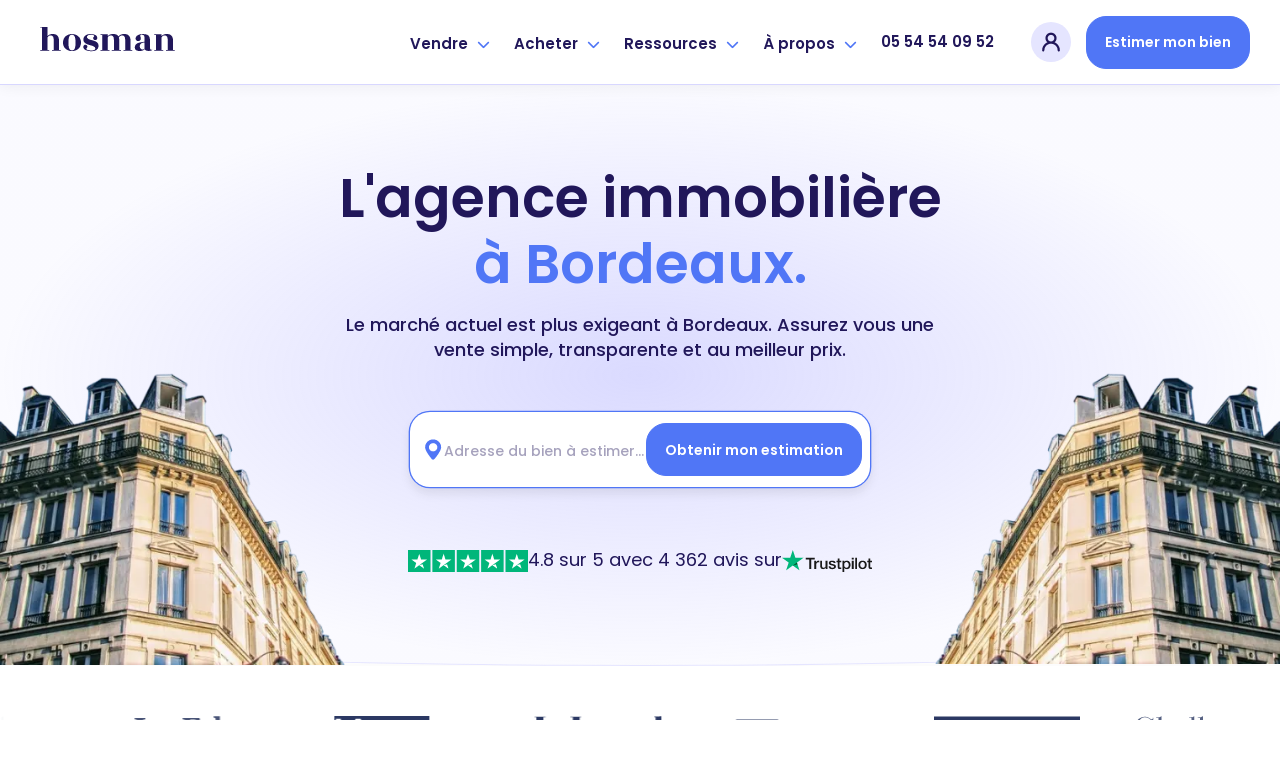

--- FILE ---
content_type: text/html; charset=utf-8
request_url: https://www.hosman.co/l/agence-bordeaux
body_size: 103448
content:
<!DOCTYPE html> <html lang=fr> <head> <script>
  window.addEventListener('load', function() {
    (function (w, d, s, l, i) {
      w[l] = w[l] || [];
      w[l].push({ 'gtm.start': new Date().getTime(), event: 'gtm.js' });
      var f = d.getElementsByTagName(s)[0], j = d.createElement(s), dl = l != 'dataLayer' ? '&l=' + l : '';
      j.async = true;
      j.src = 'https://www.googletagmanager.com/gtm.js?id=' + i + dl;
      f.parentNode.insertBefore(j, f);
    })(window, document, 'script', 'dataLayer', 'GTM-NGQZT4X');
  });
</script> <meta charset=UTF-8> <meta name=viewport content='width=device-width, initial-scale=1, maximum-scale=1, shrink-to-fit=no'> <title>Agence immobilière à Bordeaux : estimation &amp; vente de biens</title> <meta name=description content="Découvrez Hosman, l'agence immobilière innovante à Bordeaux. Frais réduits fixe, estimation gratuite en 5 minutes et accompagnement par nos experts dédiés."> <meta name=robots content="index, follow"> <meta property='og:title' content="Agence immobilière à Bordeaux : estimation &amp; vente de biens"/> <meta property='og:type' content=website /> <meta property='og:url' content="https://www.hosman.co/l/agence-bordeaux"/> <meta property='og:image' content="https://www.hosman.co/assets/meta-image-d05336dda2c4fb40c318d3d09fb40a9df76fa64d8db023eab988444520f22b28.jpg"/> <meta property='og:description' content="Découvrez Hosman, l'agence immobilière innovante à Bordeaux. Frais réduits fixe, estimation gratuite en 5 minutes et accompagnement par nos experts dédiés."/> <meta property='og:site_name' content="Agence immobilière à Bordeaux : estimation &amp; vente de biens"/> <meta name='twitter:card' content=summary_large_image> <meta name='twitter:site' content="@hosman_co"> <meta name='twitter:title' content="Agence immobilière à Bordeaux : estimation &amp; vente de biens"> <meta name='twitter:description' content="Découvrez Hosman, l'agence immobilière innovante à Bordeaux. Frais réduits fixe, estimation gratuite en 5 minutes et accompagnement par nos experts dédiés."> <meta name='twitter:creator' content="@hosman_co"> <meta name='twitter:image:src' content="https://www.hosman.co/assets/meta-image-d05336dda2c4fb40c318d3d09fb40a9df76fa64d8db023eab988444520f22b28.jpg"> <meta name=msapplication-config content=none /> <link rel=canonical href="https://www.hosman.co/l/agence-bordeaux"> <meta name=csrf-param content=authenticity_token /> <meta name=csrf-token content=Yb1cbCA3Y0hjugJ9JDfxoruOHrs1VVLgf8HZ2GoMmiemAoLjBFp-hR5HYlAlt1rftTY038TOy12E-b0USb2jPw /> <meta name=action-cable-url content="wss://www.hosman.co/cable"/> <link rel=icon type="image/png" href="/assets/favicons/favicon-16x16-0efedec171a129dd9359d6c59af3a7a15f9e55bc06570d20a69b09e40393150d.png" sizes=16x16 /> <link rel=icon type="image/png" href="/assets/favicons/favicon-32x32-952d47b81a6b0ebd55b6eaf69f790b09cf3e0aac3f4629de6e17d5bb9d27e987.png" sizes=32x32 /> <link rel=icon type="image/png" href="/assets/favicons/apple-touch-icon-7f3f6c9c835ab8286c03d3fe2860258521e3054296b1fcd32d93dc7374ca3969.png" sizes=180x180 /> <link href='https://fonts.googleapis.com/css?family=Open+Sans:400,300,600&display=swap' rel=stylesheet media=screen rel=preload as=style onload='this.onload=null'> <link href='https://fonts.googleapis.com/css?family=Nanum+Pen+Script&display=swap' rel=stylesheet media=screen rel=preload as=style onload='this.onload=null'> <link href='https://fonts.googleapis.com/css2?family=Mr+Dafoe&display=swap' rel=stylesheet media=screen rel=preload as=style onload='this.onload=null'> <link rel=stylesheet href="/assets/application-a6a34e5ec674667e92bf00cd17703c05a2e5678bda083440db9ee33a426b5343.css" media=screen data-turbo-track=reload /> <script src='https://kit.fontawesome.com/1677ae5c03.js' crossorigin=anonymous async defer></script> <script src='//widget.trustpilot.com/bootstrap/v5/tp.widget.bootstrap.min.js' async></script> <link rel=stylesheet href='https://api.mapbox.com/mapbox-gl-js/v1.8.1/mapbox-gl.css'/> <link rel=stylesheet href='https://api.mapbox.com/mapbox-gl-js/plugins/mapbox-gl-geocoder/v4.4.2/mapbox-gl-geocoder.css'/> <script src='https://api.mapbox.com/mapbox-gl-js/v1.8.1/mapbox-gl.js'></script> <script src='https://api.mapbox.com/mapbox-gl-js/plugins/mapbox-gl-geocoder/v4.4.2/mapbox-gl-geocoder.min.js'></script> </head> <body class=vesta-bg-white> <noscript>JavaScript est désactivé sur votre navigateur, pour une expérience optimale sur notre site, veuillez activer son utilisation.</noscript> <noscript><iframe sandbox='allow-scripts allow-pointer-lock' src='https://www.googletagmanager.com/ns.html?id=GTM-NGQZT4X' height=0 width=0 style='display:none;visibility:hidden'></iframe></noscript> <div data-controller=application--burger-menu data-application--burger-menu-target=navbarContainer> <nav class="vesta-navbar-mobile-container "> <div class=vesta-display-desktop> <div class='vesta-flex-row-center vesta-gap-10'> <a aria-label=hosman-logo class=vesta-hosman-logo href="/"> <svg width=155 viewBox="0 0 148 36" fill=none xmlns="http://www.w3.org/2000/svg"> <path fill-rule=evenodd clip-rule=evenodd d="M27.7218 28.4625H29.4295V29.1375H20.891V28.4625H22.5987V19.0125C22.5987 17.415 22.3596 16.2788 21.8815 15.6038C21.4033 14.9288 20.6861 14.5913 19.7298 14.5913C18.4319 14.5913 17.3959 15.2663 16.6218 16.6163V28.4625H18.3295V29.1375H9.79102V28.4625H11.4987V7.20002H9.79102V6.52502H16.6218V15.3675C17.0544 14.76 17.7261 14.2538 18.6369 13.8488C19.5476 13.4438 20.5495 13.2413 21.6424 13.2413C25.6953 13.2413 27.7218 15.4125 27.7218 19.755V28.4625ZM40.0513 28.8C41.2809 28.8 42.1575 28.2263 42.6812 27.0788C43.2049 25.9313 43.4667 24.0357 43.4667 21.3919C43.4667 18.7481 43.2049 16.8469 42.6812 15.6881C42.1575 14.5294 41.2809 13.95 40.0513 13.95C38.8218 13.95 37.9566 14.5294 37.4556 15.6881C36.9547 16.8469 36.7042 18.7538 36.7042 21.4088C36.7042 24.0638 36.9547 25.9594 37.4556 27.0956C37.9566 28.2319 38.8218 28.8 40.0513 28.8ZM34.1086 27.3825C32.3553 25.9875 31.4787 24.0075 31.4787 21.4425C31.4787 20.07 31.7349 18.8438 32.2472 17.7638C32.7595 16.6838 33.4425 15.8288 34.2964 15.1988C35.1503 14.5688 36.0667 14.0907 37.0458 13.7644C38.0249 13.4381 39.0267 13.275 40.0513 13.275C41.0759 13.275 42.0835 13.4381 43.0739 13.7644C44.0644 14.0907 44.9865 14.5688 45.8404 15.1988C46.6942 15.8288 47.383 16.6838 47.9067 17.7638C48.4304 18.8438 48.6922 20.0588 48.6922 21.4088C48.6922 22.7588 48.4304 23.9625 47.9067 25.02C47.383 26.0775 46.6886 26.9213 45.8233 27.5513C44.0929 28.8338 42.1461 29.475 39.983 29.475C37.8199 29.475 35.8618 28.7775 34.1086 27.3825ZM58.7676 28.8675C61.1356 28.8675 62.3196 28.2263 62.3196 26.9438C62.3196 26.2238 61.9098 25.6332 61.0901 25.1719C60.2704 24.7106 59.2799 24.3338 58.1187 24.0413C56.9575 23.7488 55.8133 23.4113 54.6862 23.0288C53.5592 22.6463 52.6256 22.0388 51.8856 21.2063C51.1456 20.3738 50.8439 19.2825 50.9806 17.9325C51.1172 16.5825 51.8173 15.4688 53.081 14.5913C54.3447 13.7138 55.9044 13.275 57.7601 13.275C59.6158 13.275 61.1129 13.5675 62.2513 14.1525C63.3898 14.7375 64.0273 15.525 64.1639 16.515C64.255 17.1225 64.1582 17.685 63.8736 18.2025C63.589 18.72 63.1222 18.99 62.4733 19.0125C61.8244 19.035 61.2893 18.8663 60.8681 18.5063C60.4469 18.1463 60.2476 17.73 60.2704 17.2575C60.2932 16.785 60.4753 16.3632 60.8169 15.9919C61.1584 15.6206 61.3292 15.3225 61.3292 15.0975C61.3292 14.715 60.9592 14.4282 60.2192 14.2369C59.4792 14.0456 58.6253 13.95 57.6576 13.95C56.6899 13.95 55.8987 14.1638 55.2839 14.5913C54.6692 15.0188 54.3618 15.5475 54.3618 16.1775C54.3618 16.8075 54.7432 17.3475 55.5059 17.7975C56.2687 18.2475 57.1965 18.6131 58.2895 18.8944C59.3824 19.1757 60.4696 19.4906 61.5512 19.8394C62.6327 20.1882 63.5549 20.745 64.3176 21.51C65.0804 22.275 65.4618 23.2425 65.4618 24.4125C65.4618 25.965 64.9039 27.2081 63.7882 28.1419C62.6725 29.0757 60.9876 29.5425 58.7335 29.5425C56.4793 29.5425 54.6521 29.205 53.2518 28.53C51.8515 27.855 51.083 26.9888 50.9464 25.9313C50.8553 25.3238 50.9578 24.7613 51.2538 24.2438C51.5498 23.7263 52.0166 23.4563 52.6541 23.4338C53.2916 23.4113 53.821 23.58 54.2422 23.94C54.6635 24.3 54.8627 24.7163 54.8399 25.1888C54.8172 25.6613 54.635 26.0831 54.2935 26.4544C53.9519 26.8257 53.7812 27.1238 53.7812 27.3488C53.7812 27.7988 54.3105 28.1644 55.3693 28.4456C56.4281 28.7269 57.5609 28.8675 58.7676 28.8675ZM95.9953 28.4625H97.703V29.1375H89.1646V28.4625H90.8722V19.0125C90.8722 17.415 90.6332 16.2788 90.155 15.6038C89.6769 14.9288 88.9596 14.5913 88.0033 14.5913C87.4569 14.5913 86.8876 14.7488 86.2956 15.0638C85.7036 15.3788 85.2141 15.8175 84.827 16.38C85.1002 17.19 85.2369 18.315 85.2369 19.755V28.4625H86.9446V29.1375H78.0646V28.4625H80.1138V19.0125C80.1138 17.415 79.8747 16.2788 79.3966 15.6038C78.9184 14.9288 78.2012 14.5913 77.2449 14.5913C75.947 14.5913 74.911 15.2663 74.1369 16.6163V28.4625H75.8446V29.1375H67.3061V28.4625H69.0138V14.2875H67.3061V13.6125H74.1369V15.3675C74.5695 14.7825 75.2469 14.2819 76.169 13.8656C77.0912 13.4494 78.0873 13.2413 79.1575 13.2413C81.867 13.2413 83.6316 13.995 84.4513 15.5025C85.0433 14.7825 85.8289 14.2257 86.8079 13.8319C87.787 13.4381 88.823 13.2413 89.9159 13.2413C93.9689 13.2413 95.9953 15.4125 95.9953 19.755V28.4625ZM115.361 29.0531C114.723 29.2219 113.983 29.3063 113.141 29.3063C111.273 29.3063 110.101 28.755 109.623 27.6525C108.484 28.8225 106.742 29.4075 104.397 29.4075C103.145 29.4075 102.115 29.1207 101.306 28.5469C100.498 27.9731 100.094 27.1238 100.094 25.9988C100.094 24.4913 100.686 23.3269 101.87 22.5056C103.054 21.6844 105.126 21.105 108.086 20.7675L109.452 20.5988V18.945C109.452 16.9875 109.304 15.6713 109.008 14.9963C108.712 14.3213 108.126 13.9838 107.249 13.9838C106.372 13.9838 105.809 14.1019 105.558 14.3381C105.308 14.5744 105.217 14.8444 105.285 15.1481C105.353 15.4519 105.467 15.8513 105.627 16.3463C105.786 16.8413 105.866 17.235 105.866 17.5275C105.866 18.225 105.621 18.8156 105.131 19.2994C104.642 19.7832 104.05 20.025 103.355 20.025C102.661 20.025 102.063 19.7832 101.562 19.2994C101.061 18.8156 100.811 18.225 100.811 17.5275C100.811 16.38 101.409 15.3957 102.604 14.5744C103.799 13.7531 105.587 13.3425 107.966 13.3425C110.346 13.3425 112.042 13.8038 113.055 14.7263C114.068 15.6488 114.575 17.28 114.575 19.62V25.695C114.575 26.8875 114.723 27.6356 115.019 27.9394C115.315 28.2432 115.861 28.305 116.658 28.125V28.4625C116.431 28.6875 115.998 28.8844 115.361 29.0531ZM105.797 27.2981C106.321 27.7594 106.93 27.99 107.625 27.99C108.319 27.99 108.928 27.6525 109.452 26.9775V21.24L108.222 21.4088C107.175 21.5438 106.327 21.9375 105.678 22.59C105.029 23.2425 104.75 24.1538 104.841 25.3238C104.955 26.1788 105.274 26.8369 105.797 27.2981ZM136.638 28.4625H138.346V29.1375H129.808V28.4625H131.515V19.0125C131.515 17.415 131.276 16.2788 130.798 15.6038C130.32 14.9288 129.603 14.5913 128.646 14.5913C127.349 14.5913 126.313 15.2663 125.538 16.6163V28.4625H127.246V29.1375H118.708V28.4625H120.415V14.2875H118.708V13.6125H125.538V15.3675C125.971 14.7825 126.648 14.2819 127.571 13.8656C128.493 13.4494 129.489 13.2413 130.559 13.2413C134.612 13.2413 136.638 15.4125 136.638 19.755V28.4625Z" fill="#21175A"/> </svg> </a> </div> </div> <div class=vesta-display-mobile> <a aria-label=hosman-logo class=vesta-hosman-logo href="/"> <svg width=130 viewBox="0 0 148 36" fill=none xmlns="http://www.w3.org/2000/svg"> <path fill-rule=evenodd clip-rule=evenodd d="M27.7215 28.4625H29.4292V29.1375H20.8908V28.4625H22.5985V19.0125C22.5985 17.415 22.3594 16.2788 21.8812 15.6038C21.4031 14.9288 20.6859 14.5913 19.7295 14.5913C18.4317 14.5913 17.3957 15.2663 16.6215 16.6163V28.4625H18.3292V29.1375H9.79077V28.4625H11.4985V7.20002H9.79077V6.52502H16.6215V15.3675C17.0542 14.76 17.7258 14.2538 18.6366 13.8488C19.5474 13.4438 20.5492 13.2413 21.6422 13.2413C25.6951 13.2413 27.7215 15.4125 27.7215 19.755V28.4625ZM40.0511 28.8C41.2806 28.8 42.1572 28.2263 42.6809 27.0788C43.2046 25.9313 43.4665 24.0357 43.4665 21.3919C43.4665 18.7481 43.2046 16.8469 42.6809 15.6881C42.1572 14.5294 41.2806 13.95 40.0511 13.95C38.8215 13.95 37.9563 14.5294 37.4554 15.6881C36.9545 16.8469 36.704 18.7538 36.704 21.4088C36.704 24.0638 36.9545 25.9594 37.4554 27.0956C37.9563 28.2319 38.8215 28.8 40.0511 28.8ZM34.1083 27.3825C32.3551 25.9875 31.4785 24.0075 31.4785 21.4425C31.4785 20.07 31.7346 18.8438 32.2469 17.7638C32.7592 16.6838 33.4423 15.8288 34.2962 15.1988C35.15 14.5688 36.0665 14.0907 37.0455 13.7644C38.0246 13.4381 39.0265 13.275 40.0511 13.275C41.0757 13.275 42.0832 13.4381 43.0737 13.7644C44.0642 14.0907 44.9863 14.5688 45.8402 15.1988C46.694 15.8288 47.3828 16.6838 47.9065 17.7638C48.4302 18.8438 48.692 20.0588 48.692 21.4088C48.692 22.7588 48.4302 23.9625 47.9065 25.02C47.3828 26.0775 46.6883 26.9213 45.8231 27.5513C44.0926 28.8338 42.1459 29.475 39.9828 29.475C37.8197 29.475 35.8615 28.7775 34.1083 27.3825ZM58.7674 28.8675C61.1354 28.8675 62.3194 28.2263 62.3194 26.9438C62.3194 26.2238 61.9095 25.6332 61.0898 25.1719C60.2702 24.7106 59.2797 24.3338 58.1185 24.0413C56.9572 23.7488 55.8131 23.4113 54.686 23.0288C53.5589 22.6463 52.6254 22.0388 51.8854 21.2063C51.1454 20.3738 50.8437 19.2825 50.9803 17.9325C51.1169 16.5825 51.8171 15.4688 53.0808 14.5913C54.3445 13.7138 55.9041 13.275 57.7598 13.275C59.6156 13.275 61.1126 13.5675 62.2511 14.1525C63.3895 14.7375 64.0271 15.525 64.1637 16.515C64.2548 17.1225 64.158 17.685 63.8734 18.2025C63.5888 18.72 63.122 18.99 62.4731 19.0125C61.8242 19.035 61.2891 18.8663 60.8678 18.5063C60.4466 18.1463 60.2474 17.73 60.2702 17.2575C60.2929 16.785 60.4751 16.3632 60.8166 15.9919C61.1582 15.6206 61.3289 15.3225 61.3289 15.0975C61.3289 14.715 60.9589 14.4282 60.2189 14.2369C59.4789 14.0456 58.6251 13.95 57.6574 13.95C56.6897 13.95 55.8985 14.1638 55.2837 14.5913C54.6689 15.0188 54.3615 15.5475 54.3615 16.1775C54.3615 16.8075 54.7429 17.3475 55.5057 17.7975C56.2685 18.2475 57.1963 18.6131 58.2892 18.8944C59.3822 19.1757 60.4694 19.4906 61.5509 19.8394C62.6325 20.1882 63.5546 20.745 64.3174 21.51C65.0802 22.275 65.4615 23.2425 65.4615 24.4125C65.4615 25.965 64.9037 27.2081 63.788 28.1419C62.6723 29.0757 60.9874 29.5425 58.7332 29.5425C56.4791 29.5425 54.6519 29.205 53.2515 28.53C51.8512 27.855 51.0828 26.9888 50.9462 25.9313C50.8551 25.3238 50.9575 24.7613 51.2535 24.2438C51.5495 23.7263 52.0163 23.4563 52.6538 23.4338C53.2914 23.4113 53.8208 23.58 54.242 23.94C54.6632 24.3 54.8625 24.7163 54.8397 25.1888C54.8169 25.6613 54.6348 26.0831 54.2932 26.4544C53.9517 26.8257 53.7809 27.1238 53.7809 27.3488C53.7809 27.7988 54.3103 28.1644 55.3691 28.4456C56.4279 28.7269 57.5606 28.8675 58.7674 28.8675ZM95.9951 28.4625H97.7028V29.1375H89.1643V28.4625H90.872V19.0125C90.872 17.415 90.6329 16.2788 90.1548 15.6038C89.6766 14.9288 88.9594 14.5913 88.0031 14.5913C87.4566 14.5913 86.8874 14.7488 86.2954 15.0638C85.7034 15.3788 85.2138 15.8175 84.8268 16.38C85.1 17.19 85.2366 18.315 85.2366 19.755V28.4625H86.9443V29.1375H78.0643V28.4625H80.1135V19.0125C80.1135 17.415 79.8745 16.2788 79.3963 15.6038C78.9182 14.9288 78.2009 14.5913 77.2446 14.5913C75.9468 14.5913 74.9108 15.2663 74.1366 16.6163V28.4625H75.8443V29.1375H67.3058V28.4625H69.0135V14.2875H67.3058V13.6125H74.1366V15.3675C74.5692 14.7825 75.2466 14.2819 76.1688 13.8656C77.0909 13.4494 78.0871 13.2413 79.1572 13.2413C81.8668 13.2413 83.6314 13.995 84.4511 15.5025C85.0431 14.7825 85.8286 14.2257 86.8077 13.8319C87.7868 13.4381 88.8228 13.2413 89.9157 13.2413C93.9686 13.2413 95.9951 15.4125 95.9951 19.755V28.4625ZM115.36 29.0531C114.723 29.2219 113.983 29.3063 113.14 29.3063C111.273 29.3063 110.101 28.755 109.622 27.6525C108.484 28.8225 106.742 29.4075 104.397 29.4075C103.145 29.4075 102.114 29.1207 101.306 28.5469C100.498 27.9731 100.094 27.1238 100.094 25.9988C100.094 24.4913 100.686 23.3269 101.87 22.5056C103.054 21.6844 105.126 21.105 108.086 20.7675L109.452 20.5988V18.945C109.452 16.9875 109.304 15.6713 109.008 14.9963C108.712 14.3213 108.125 13.9838 107.249 13.9838C106.372 13.9838 105.809 14.1019 105.558 14.3381C105.308 14.5744 105.217 14.8444 105.285 15.1481C105.353 15.4519 105.467 15.8513 105.626 16.3463C105.786 16.8413 105.866 17.235 105.866 17.5275C105.866 18.225 105.621 18.8156 105.131 19.2994C104.642 19.7832 104.05 20.025 103.355 20.025C102.661 20.025 102.063 19.7832 101.562 19.2994C101.061 18.8156 100.811 18.225 100.811 17.5275C100.811 16.38 101.408 15.3957 102.604 14.5744C103.799 13.7531 105.587 13.3425 107.966 13.3425C110.345 13.3425 112.042 13.8038 113.055 14.7263C114.068 15.6488 114.575 17.28 114.575 19.62V25.695C114.575 26.8875 114.723 27.6356 115.019 27.9394C115.315 28.2432 115.861 28.305 116.658 28.125V28.4625C116.43 28.6875 115.998 28.8844 115.36 29.0531ZM105.797 27.2981C106.321 27.7594 106.93 27.99 107.624 27.99C108.319 27.99 108.928 27.6525 109.452 26.9775V21.24L108.222 21.4088C107.175 21.5438 106.327 21.9375 105.678 22.59C105.029 23.2425 104.75 24.1538 104.841 25.3238C104.955 26.1788 105.274 26.8369 105.797 27.2981ZM136.638 28.4625H138.346V29.1375H129.807V28.4625H131.515V19.0125C131.515 17.415 131.276 16.2788 130.798 15.6038C130.32 14.9288 129.602 14.5913 128.646 14.5913C127.348 14.5913 126.312 15.2663 125.538 16.6163V28.4625H127.246V29.1375H118.707V28.4625H120.415V14.2875H118.707V13.6125H125.538V15.3675C125.971 14.7825 126.648 14.2819 127.57 13.8656C128.492 13.4494 129.489 13.2413 130.559 13.2413C134.612 13.2413 136.638 15.4125 136.638 19.755V28.4625Z" fill=white /> </svg> </a> </div> <div class=vesta-flex-row-center> <div class=vesta-margin-r-20> <div class='vesta-avatar-menu-container vesta-menu' data-controller=application--navbar data-action="click->application--navbar#toggleDropdownMobile " data-application--navbar-dropdown-type-value=avatar-mobile> <div class='vesta-profile-pic-container vesta-menu-item'> <div class=ellipse> <a title="Se connecter" class=vesta-flex href="/users/sign_in"> <img width=20 height=20 class=icon-avatar alt="mon compte" ssl_detected=true src="https://res.cloudinary.com/vesta-home/image/upload/v1649266979/assets/revamp/icons/avatar-menu.svg"/> </a> </div> </div> </div> </div> <input class=checkbox type=checkbox name="" id="" data-action='click->application--burger-menu#toggle'/> <div class=hamburger-lines> <span class='line line1'></span> <span class='line line2'></span> <span class='line line3'></span> </div> </div> </nav> <div class=fake-navbar></div> <div class=vesta-mobile-menu-container data-application--burger-menu-target=burgerMenu> <div class=dropdowns-container data-controller=application--accordion> <div class=dropdown-container data-application--accordion-target=accordion data-action='click->application--accordion#toggle'> <div class=typo-h3>Vendre</div> <div><i class='fas fa-chevron-right' aria-hidden=true></i></div> </div> <div class=panel> <div class='vesta-menu-option-container vesta-cursor-pointer' onclick="window.location.href='/vendre';"> <div class=vesta-badge-emote> <img width=26 height=26 alt=emoji_house_with_garden ssl_detected=true src="https://res.cloudinary.com/vesta-home/image/upload/v1649258608/assets/revamp/emojis/house-with-garden.svg"/> </div> <div class=vesta-menu-text-content> <div class=typo-h4> L&#39;offre vendeur </div> <span class=typo-caption>Vendez avec Hosman</span> </div> </div> <div class='vesta-menu-option-container vesta-cursor-pointer' onclick="window.location.href='/premium';"> <div class=vesta-badge-emote> <img width=26 height=26 alt=emoji_star ssl_detected=true src="https://res.cloudinary.com/vesta-home/image/upload/v1663924394/assets/revamp/joypixels/nature/glowing-star.svg"/> </div> <div class=vesta-menu-text-content> <div class=typo-h4> <span class='typo-h4 vesta-flex-row-start vesta-align-items-center vesta-gap-5'> L&#39;offre <svg xmlns="http://www.w3.org/2000/svg" width=71 height=19 viewBox="0 0 100 28" fill=none> <path d="M8.98071 17.7593C11.4156 17.6543 14.8071 16.8352 17.8508 15.4491C21.9815 13.58 26.4817 10.6817 26.5687 7.93053C26.7643 2.65913 20.764 1 16.2203 1C8.65461 1 1.15418 4.46527 1.00199 8.7496C0.958514 9.61066 1.63247 10.4297 2.39338 10.8708C3.19777 11.3118 4.06739 11.4588 5.24137 11.4588C5.54573 11.4588 5.6327 11.2488 5.17615 11.1648C4.21957 10.9968 2.676 10.4717 2.69774 9.58966C2.80645 6.81745 11.4374 2.05008 18.6117 2.55412C22.8511 2.84814 24.9599 3.94023 24.8947 5.78837C24.7642 9.90469 16.916 14.063 10.5025 15.7431C12.5896 13.0549 14.1332 11.1228 15.5028 9.56866C17.1768 7.67851 18.1334 6.41842 18.1334 6.1454C18.1552 5.34734 16.3942 3.83522 15.8289 3.83522C15.7637 3.83522 15.742 3.85622 15.742 3.87722C15.8724 3.98223 15.9159 4.12924 15.9159 4.38126C15.8724 5.32633 14.7637 6.50242 13.1766 8.49758C11.0678 11.1438 8.95897 13.958 7.15452 16.4152C6.56753 16.4782 5.98054 16.5202 5.45877 16.5202C3.91521 16.5202 2.78471 16.0582 2.26294 15.0921C2.11075 14.7981 1.95857 15.0501 2.04553 15.2601C2.30642 16.0582 2.98037 16.8352 4.21957 17.2763C4.69786 17.4653 5.21963 17.6333 6.24143 17.7383C4.78482 19.9015 2.95863 23.3247 2.48034 24.6268C2.43686 24.7948 2.39338 24.9628 2.39338 25.0889C2.3499 26.2019 3.89347 27 4.17609 27C4.21957 27 4.28479 26.979 4.28479 26.958C4.19783 26.895 4.15435 26.79 4.15435 26.601C4.21957 25.0889 6.24143 21.2876 8.98071 17.7593Z" fill="#110E24"></path> <path d="M28.3507 13.937C29.9378 12.6349 31.2639 12.1309 32.5249 11.9838C33.0901 11.9208 33.5249 12.1309 33.6988 12.3619C33.7858 12.5509 33.8728 12.7819 33.851 12.9919C34.1554 12.7189 34.2858 11.8998 34.3293 11.6268C34.438 10.6187 33.7423 9.50566 33.3075 9.58966C32.3292 9.79968 29.7638 11.9208 28.5464 12.9919C27.9376 13.559 27.3289 14.126 26.8071 14.7141C27.9159 13.2859 28.8507 12.1099 28.8725 11.8578C28.8942 11.5638 28.6116 10.8288 27.6333 10.1777C27.1115 9.82068 26.6767 9.90469 26.6332 9.92569C27.0028 10.1147 26.6767 10.9128 26.1549 11.7318C25.5679 12.5299 24.0461 14.63 23.1548 15.8901L22.0025 17.5073C21.6112 18.1163 21.3068 18.5994 21.1764 18.9774C20.9372 19.6074 22.5243 20.8675 22.7417 20.9095C22.9374 20.9515 23.1548 20.8675 23.0026 20.7415C22.9374 20.6365 23.0895 20.1535 23.5244 19.4184C24.4157 17.8223 26.0897 15.8061 28.3507 13.937Z" fill="#110E24"></path> <path d="M36.6468 11.3748C34.9945 12.4459 33.0379 14.189 31.9074 15.7851C31.2334 16.7302 30.8204 17.6543 30.7986 18.4103C30.7769 19.4394 32.7987 21.1406 33.8205 21.1406C35.9076 21.1406 41.2992 17.2132 44.2777 14.147C44.3646 14.063 44.0603 13.895 43.9733 13.958C40.734 16.5622 37.1903 18.4733 34.9293 19.4394C34.6249 19.5654 34.0162 19.7964 33.4727 19.7754C33.1466 19.7754 32.9292 19.6494 32.9509 19.3344C33.0162 18.8934 33.3205 17.9063 34.1466 16.7932C37.9947 16.7722 43.2994 13.3069 43.3428 12.2569C43.3863 11.1858 41.8862 9.79968 40.6253 9.79968C39.56 9.79968 38.1686 10.4297 36.6468 11.3748ZM41.9297 10.9968C42.0819 11.1018 41.2558 12.4669 39.7991 13.517C38.3208 14.588 36.299 15.9111 34.6249 16.2472C36.8207 13.79 40.2774 10.9968 41.9297 10.9968Z" fill="#110E24"></path> <path d="M40.5517 18.9774C40.4212 19.6074 41.8126 20.8675 42.03 20.9095C42.2257 20.9515 42.4865 20.8045 42.2909 20.7415C42.2691 20.7415 42.2691 20.7415 42.2474 20.7205C41.7039 20.4685 45.5737 16.4782 47.5521 14.588C49.987 12.2149 51.7479 11.0388 52.1828 10.8498C50.7914 13.2019 47.1172 17.2973 46.639 18.9774C46.465 19.6074 47.9869 20.8675 48.226 20.9095C48.4217 20.9515 48.6608 20.8045 48.4869 20.7415C48.4217 20.7205 48.4217 20.6785 48.3999 20.6155C48.6608 19.5654 51.7045 16.4152 53.5524 14.609C55.9004 12.2989 57.5744 11.0808 58.0961 10.8498C56.9874 12.5719 52.9654 17.2553 52.4002 18.6834C52.3784 18.7464 52.3567 18.8304 52.3567 18.8934C52.2697 19.6914 53.7915 21.0985 54.5959 21.0985C55.2481 21.0985 57.8135 18.7044 59.2049 17.3183C60.5093 16.0162 61.6616 14.7141 62.1616 14.126C62.2486 13.979 62.0311 13.811 61.879 13.958C58.9875 16.6882 55.4873 19.5444 55.009 19.5444C54.9438 19.5444 54.922 19.5024 54.922 19.4394C54.9438 18.6624 57.2048 15.7431 57.9874 14.8821C58.7918 13.895 60.2919 12.2149 60.2919 12.2149C60.3137 12.1729 60.3354 12.1309 60.3354 12.0889C60.3789 11.8158 60.0528 11.2278 59.531 10.6607C59.2266 10.3457 58.6614 9.92569 58.2483 9.92569C58.1831 9.92569 58.1396 9.94669 58.1179 9.94669C57.1396 10.1987 54.0089 13.2229 53.1393 14.084C52.0958 15.1341 50.9653 16.3522 50.0522 17.4653C50.6609 16.6252 51.3566 15.7011 52.0958 14.8191C52.9219 13.832 54.422 12.1519 54.422 12.1519C54.4438 12.1099 54.4655 12.0679 54.4655 12.0258C54.509 11.7318 54.1177 10.9758 53.3785 10.3877C52.9002 9.96769 52.3567 9.90469 52.248 9.90469C51.4436 9.90469 48.0303 13.1599 47.139 14.063C46.1607 15.0291 45.0954 16.1422 44.2475 17.1712C45.965 14.8821 48.1825 12.2569 48.2043 11.8578C48.2043 11.5008 47.8564 10.8078 47.0085 10.1987C46.5085 9.82068 46.0302 9.92569 46.052 9.92569C46.4216 10.1147 46.0955 10.9128 45.5737 11.7318C43.8127 14.273 40.8125 17.8013 40.5517 18.9774Z" fill="#110E24"></path> <path d="M65.2689 13.1809C65.7906 12.4879 66.2254 11.8368 66.2254 11.6688C66.2472 11.1438 65.508 10.3667 65.0949 10.0937C64.5297 9.65267 64.0949 9.75768 64.0731 9.75768C64.2036 9.82068 64.2471 9.92569 64.2253 10.0937C64.2253 10.4507 63.9644 10.9968 63.5514 11.5638C61.5078 14.483 59.3555 17.1712 58.7033 18.7254C58.6598 18.8304 58.6163 18.9564 58.6163 19.0614C58.5728 19.7754 59.9859 21.0985 60.6816 21.0985C61.2904 21.0985 63.8557 18.7674 65.2906 17.3183C66.7037 15.8691 67.7473 14.7141 68.2473 14.105C68.356 13.958 68.0951 13.811 67.9429 13.958C65.0949 16.6672 61.5512 19.5444 61.1382 19.5444C61.0512 19.5444 61.0295 19.5024 61.0295 19.4394C61.0512 19.0194 61.9643 17.5073 63.0731 16.0162C63.921 14.8821 64.6819 13.916 65.2689 13.1809ZM66.4211 8.89661C66.5081 8.8546 68.5734 7.32149 68.9865 6.75444C69.0299 6.69144 69.0517 6.67044 69.0517 6.62843C69.0734 6.31341 68.7038 5.43134 67.7473 4.8433C67.1385 4.48627 66.7255 4.54927 66.7472 4.54927C66.9429 4.63328 67.0081 4.8433 67.0081 5.07431C66.9646 5.93538 66.4428 7.23748 65.6602 8.66559C65.595 8.7916 66.0732 9.10662 66.4211 8.89661Z" fill="#110E24"></path> <path d="M79.1891 12.1309C79.1891 12.0889 79.2109 12.0469 79.2109 12.0048C79.2544 11.7108 78.95 10.8918 77.9934 10.1777C77.4717 9.77868 76.9716 9.84168 76.9934 9.84168C77.1238 9.90469 77.1673 10.0097 77.1456 10.1777C77.1673 10.7237 76.7325 11.3538 76.3846 11.7738C74.8628 13.622 67.9276 19.4814 67.2319 19.4814C67.1232 19.4814 67.0798 19.3554 67.0798 19.2714C67.1015 18.8514 68.319 16.9822 69.993 14.9451C70.8191 13.958 72.3844 12.2779 72.3844 12.2779C72.4062 12.2359 72.4279 12.1939 72.4279 12.1519C72.4714 11.8578 72.3192 11.1438 71.1887 10.1777C70.7104 9.73667 70.2321 9.86268 70.1886 9.88368C70.406 9.92569 70.6017 10.0517 70.5147 10.3457C70.4278 10.6817 70.0365 11.2488 69.6669 11.6898C67.4059 14.609 64.797 17.8223 64.7535 18.5994C64.7318 19.6074 66.2971 21.0775 67.1667 21.0775C67.1667 21.0775 67.1667 21.0775 67.2319 21.0565C68.4494 20.4265 71.58 17.3183 74.1236 14.6931C73.0149 16.1422 71.3844 18.2423 71.3626 18.9144C71.3191 19.7124 72.667 21.0985 73.4714 21.0985C74.1019 21.0985 76.6673 18.7674 78.0804 17.3183C79.537 15.8691 80.5805 14.7141 81.0588 14.105C81.1675 13.958 80.9284 13.811 80.7762 13.958C77.9065 16.6672 74.3628 19.5444 73.9062 19.5444C73.8193 19.5444 73.7975 19.5024 73.7975 19.4394C73.841 18.9984 76.3412 15.4491 78.2543 13.1599C78.7761 12.5509 79.1891 12.1309 79.1891 12.1309Z" fill="#110E24"></path> <path d="M77.3702 18.9774C77.2397 19.6074 78.6311 20.8675 78.8485 20.9095C79.0442 20.9515 79.3051 20.8045 79.1094 20.7415C79.0877 20.7415 79.0877 20.7415 79.0659 20.7205C78.5224 20.4685 82.3922 16.4782 84.3706 14.588C86.8055 12.2149 88.5665 11.0388 89.0013 10.8498C87.6099 13.2019 83.9358 17.2973 83.4575 18.9774C83.2836 19.6074 84.8054 20.8675 85.0445 20.9095C85.2402 20.9515 85.4793 20.8045 85.3054 20.7415C85.2402 20.7205 85.2402 20.6785 85.2185 20.6155C85.4793 19.5654 88.523 16.4152 90.3709 14.609C92.7189 12.2989 94.3929 11.0808 94.9147 10.8498C93.8059 12.5719 89.7839 17.2553 89.2187 18.6834C89.1969 18.7464 89.1752 18.8304 89.1752 18.8934C89.0882 19.6914 90.6101 21.0985 91.4145 21.0985C92.0667 21.0985 94.632 18.7044 96.0234 17.3183C97.3279 16.0162 98.4801 14.7141 98.9801 14.126C99.0671 13.979 98.8497 13.811 98.6975 13.958C95.806 16.6882 92.3058 19.5444 91.8275 19.5444C91.7623 19.5444 91.7406 19.5024 91.7406 19.4394C91.7623 18.6624 94.0233 15.7431 94.806 14.8821C95.6104 13.895 97.1104 12.2149 97.1104 12.2149C97.1322 12.1729 97.1539 12.1309 97.1539 12.0889C97.1974 11.8158 96.8713 11.2278 96.3495 10.6607C96.0452 10.3457 95.4799 9.92569 95.0669 9.92569C95.0016 9.92569 94.9582 9.94669 94.9364 9.94669C93.9581 10.1987 90.8275 13.2229 89.9579 14.084C88.9143 15.1341 87.7838 16.3522 86.8707 17.4653C87.4795 16.6252 88.1751 15.7011 88.9143 14.8191C89.7405 13.832 91.2405 12.1519 91.2405 12.1519C91.2623 12.1099 91.284 12.0679 91.284 12.0258C91.3275 11.7318 90.9362 10.9758 90.197 10.3877C89.7187 9.96769 89.1752 9.90469 89.0665 9.90469C88.2621 9.90469 84.8489 13.1599 83.9575 14.063C82.9792 15.0291 81.9139 16.1422 81.066 17.1712C82.7835 14.8821 85.0011 12.2569 85.0228 11.8578C85.0228 11.5008 84.6749 10.8078 83.8271 10.1987C83.327 9.82068 82.8488 9.92569 82.8705 9.92569C83.2401 10.1147 82.914 10.9128 82.3922 11.7318C80.6312 14.273 77.6311 17.8013 77.3702 18.9774Z" fill="#110E24"></path> <path d="M8.98071 17.7593C11.4156 17.6543 14.8071 16.8352 17.8508 15.4491C21.9815 13.58 26.4817 10.6817 26.5687 7.93053C26.7643 2.65913 20.764 1 16.2203 1C8.65461 1 1.15418 4.46527 1.00199 8.7496C0.958514 9.61066 1.63247 10.4297 2.39338 10.8708C3.19777 11.3118 4.06739 11.4588 5.24137 11.4588C5.54573 11.4588 5.6327 11.2488 5.17615 11.1648C4.21957 10.9968 2.676 10.4717 2.69774 9.58966C2.80645 6.81745 11.4374 2.05008 18.6117 2.55412C22.8511 2.84814 24.9599 3.94023 24.8947 5.78837C24.7642 9.90469 16.916 14.063 10.5025 15.7431C12.5896 13.0549 14.1332 11.1228 15.5028 9.56866C17.1768 7.67851 18.1334 6.41842 18.1334 6.1454C18.1552 5.34734 16.3942 3.83522 15.8289 3.83522C15.7637 3.83522 15.742 3.85622 15.742 3.87722C15.8724 3.98223 15.9159 4.12924 15.9159 4.38126C15.8724 5.32633 14.7637 6.50242 13.1766 8.49758C11.0678 11.1438 8.95897 13.958 7.15452 16.4152C6.56753 16.4782 5.98054 16.5202 5.45877 16.5202C3.91521 16.5202 2.78471 16.0582 2.26294 15.0921C2.11075 14.7981 1.95857 15.0501 2.04553 15.2601C2.30642 16.0582 2.98037 16.8352 4.21957 17.2763C4.69786 17.4653 5.21963 17.6333 6.24143 17.7383C4.78482 19.9015 2.95863 23.3247 2.48034 24.6268C2.43686 24.7948 2.39338 24.9628 2.39338 25.0889C2.3499 26.2019 3.89347 27 4.17609 27C4.21957 27 4.28479 26.979 4.28479 26.958C4.19783 26.895 4.15435 26.79 4.15435 26.601C4.21957 25.0889 6.24143 21.2876 8.98071 17.7593Z" stroke="#110E24" stroke-width="0.5"></path> <path d="M28.3507 13.937C29.9378 12.6349 31.2639 12.1309 32.5249 11.9838C33.0901 11.9208 33.5249 12.1309 33.6988 12.3619C33.7858 12.5509 33.8728 12.7819 33.851 12.9919C34.1554 12.7189 34.2858 11.8998 34.3293 11.6268C34.438 10.6187 33.7423 9.50566 33.3075 9.58966C32.3292 9.79968 29.7638 11.9208 28.5464 12.9919C27.9376 13.559 27.3289 14.126 26.8071 14.7141C27.9159 13.2859 28.8507 12.1099 28.8725 11.8578C28.8942 11.5638 28.6116 10.8288 27.6333 10.1777C27.1115 9.82068 26.6767 9.90469 26.6332 9.92569C27.0028 10.1147 26.6767 10.9128 26.1549 11.7318C25.5679 12.5299 24.0461 14.63 23.1548 15.8901L22.0025 17.5073C21.6112 18.1163 21.3068 18.5994 21.1764 18.9774C20.9372 19.6074 22.5243 20.8675 22.7417 20.9095C22.9374 20.9515 23.1548 20.8675 23.0026 20.7415C22.9374 20.6365 23.0895 20.1535 23.5244 19.4184C24.4157 17.8223 26.0897 15.8061 28.3507 13.937Z" stroke="#110E24" stroke-width="0.5"></path> <path d="M36.6468 11.3748C34.9945 12.4459 33.0379 14.189 31.9074 15.7851C31.2334 16.7302 30.8204 17.6543 30.7986 18.4103C30.7769 19.4394 32.7987 21.1406 33.8205 21.1406C35.9076 21.1406 41.2992 17.2132 44.2777 14.147C44.3646 14.063 44.0603 13.895 43.9733 13.958C40.734 16.5622 37.1903 18.4733 34.9293 19.4394C34.6249 19.5654 34.0162 19.7964 33.4727 19.7754C33.1466 19.7754 32.9292 19.6494 32.9509 19.3344C33.0162 18.8934 33.3205 17.9063 34.1466 16.7932C37.9947 16.7722 43.2994 13.3069 43.3428 12.2569C43.3863 11.1858 41.8862 9.79968 40.6253 9.79968C39.56 9.79968 38.1686 10.4297 36.6468 11.3748ZM41.9297 10.9968C42.0819 11.1018 41.2558 12.4669 39.7991 13.517C38.3208 14.588 36.299 15.9111 34.6249 16.2472C36.8207 13.79 40.2774 10.9968 41.9297 10.9968Z" stroke="#110E24" stroke-width="0.5"></path> <path d="M40.5517 18.9774C40.4212 19.6074 41.8126 20.8675 42.03 20.9095C42.2257 20.9515 42.4865 20.8045 42.2909 20.7415C42.2691 20.7415 42.2691 20.7415 42.2474 20.7205C41.7039 20.4685 45.5737 16.4782 47.5521 14.588C49.987 12.2149 51.7479 11.0388 52.1828 10.8498C50.7914 13.2019 47.1172 17.2973 46.639 18.9774C46.465 19.6074 47.9869 20.8675 48.226 20.9095C48.4217 20.9515 48.6608 20.8045 48.4869 20.7415C48.4217 20.7205 48.4217 20.6785 48.3999 20.6155C48.6608 19.5654 51.7045 16.4152 53.5524 14.609C55.9004 12.2989 57.5744 11.0808 58.0961 10.8498C56.9874 12.5719 52.9654 17.2553 52.4002 18.6834C52.3784 18.7464 52.3567 18.8304 52.3567 18.8934C52.2697 19.6914 53.7915 21.0985 54.5959 21.0985C55.2481 21.0985 57.8135 18.7044 59.2049 17.3183C60.5093 16.0162 61.6616 14.7141 62.1616 14.126C62.2486 13.979 62.0311 13.811 61.879 13.958C58.9875 16.6882 55.4873 19.5444 55.009 19.5444C54.9438 19.5444 54.922 19.5024 54.922 19.4394C54.9438 18.6624 57.2048 15.7431 57.9874 14.8821C58.7918 13.895 60.2919 12.2149 60.2919 12.2149C60.3137 12.1729 60.3354 12.1309 60.3354 12.0889C60.3789 11.8158 60.0528 11.2278 59.531 10.6607C59.2266 10.3457 58.6614 9.92569 58.2483 9.92569C58.1831 9.92569 58.1396 9.94669 58.1179 9.94669C57.1396 10.1987 54.0089 13.2229 53.1393 14.084C52.0958 15.1341 50.9653 16.3522 50.0522 17.4653C50.6609 16.6252 51.3566 15.7011 52.0958 14.8191C52.9219 13.832 54.422 12.1519 54.422 12.1519C54.4438 12.1099 54.4655 12.0679 54.4655 12.0258C54.509 11.7318 54.1177 10.9758 53.3785 10.3877C52.9002 9.96769 52.3567 9.90469 52.248 9.90469C51.4436 9.90469 48.0303 13.1599 47.139 14.063C46.1607 15.0291 45.0954 16.1422 44.2475 17.1712C45.965 14.8821 48.1825 12.2569 48.2043 11.8578C48.2043 11.5008 47.8564 10.8078 47.0085 10.1987C46.5085 9.82068 46.0302 9.92569 46.052 9.92569C46.4216 10.1147 46.0955 10.9128 45.5737 11.7318C43.8127 14.273 40.8125 17.8013 40.5517 18.9774Z" stroke="#110E24" stroke-width="0.5"></path> <path d="M65.2689 13.1809C65.7906 12.4879 66.2254 11.8368 66.2254 11.6688C66.2472 11.1438 65.508 10.3667 65.0949 10.0937C64.5297 9.65267 64.0949 9.75768 64.0731 9.75768C64.2036 9.82068 64.2471 9.92569 64.2253 10.0937C64.2253 10.4507 63.9644 10.9968 63.5514 11.5638C61.5078 14.483 59.3555 17.1712 58.7033 18.7254C58.6598 18.8304 58.6163 18.9564 58.6163 19.0614C58.5728 19.7754 59.9859 21.0985 60.6816 21.0985C61.2904 21.0985 63.8557 18.7674 65.2906 17.3183C66.7037 15.8691 67.7473 14.7141 68.2473 14.105C68.356 13.958 68.0951 13.811 67.9429 13.958C65.0949 16.6672 61.5512 19.5444 61.1382 19.5444C61.0512 19.5444 61.0295 19.5024 61.0295 19.4394C61.0512 19.0194 61.9643 17.5073 63.0731 16.0162C63.921 14.8821 64.6819 13.916 65.2689 13.1809ZM66.4211 8.89661C66.5081 8.8546 68.5734 7.32149 68.9865 6.75444C69.0299 6.69144 69.0517 6.67044 69.0517 6.62843C69.0734 6.31341 68.7038 5.43134 67.7473 4.8433C67.1385 4.48627 66.7255 4.54927 66.7472 4.54927C66.9429 4.63328 67.0081 4.8433 67.0081 5.07431C66.9646 5.93538 66.4428 7.23748 65.6602 8.66559C65.595 8.7916 66.0732 9.10662 66.4211 8.89661Z" stroke="#110E24" stroke-width="0.5"></path> <path d="M79.1891 12.1309C79.1891 12.0889 79.2109 12.0469 79.2109 12.0048C79.2544 11.7108 78.95 10.8918 77.9934 10.1777C77.4717 9.77868 76.9716 9.84168 76.9934 9.84168C77.1238 9.90469 77.1673 10.0097 77.1456 10.1777C77.1673 10.7237 76.7325 11.3538 76.3846 11.7738C74.8628 13.622 67.9276 19.4814 67.2319 19.4814C67.1232 19.4814 67.0798 19.3554 67.0798 19.2714C67.1015 18.8514 68.319 16.9822 69.993 14.9451C70.8191 13.958 72.3844 12.2779 72.3844 12.2779C72.4062 12.2359 72.4279 12.1939 72.4279 12.1519C72.4714 11.8578 72.3192 11.1438 71.1887 10.1777C70.7104 9.73667 70.2321 9.86268 70.1886 9.88368C70.406 9.92569 70.6017 10.0517 70.5147 10.3457C70.4278 10.6817 70.0365 11.2488 69.6669 11.6898C67.4059 14.609 64.797 17.8223 64.7535 18.5994C64.7318 19.6074 66.2971 21.0775 67.1667 21.0775C67.1667 21.0775 67.1667 21.0775 67.2319 21.0565C68.4494 20.4265 71.58 17.3183 74.1236 14.6931C73.0149 16.1422 71.3844 18.2423 71.3626 18.9144C71.3191 19.7124 72.667 21.0985 73.4714 21.0985C74.1019 21.0985 76.6673 18.7674 78.0804 17.3183C79.537 15.8691 80.5805 14.7141 81.0588 14.105C81.1675 13.958 80.9284 13.811 80.7762 13.958C77.9065 16.6672 74.3628 19.5444 73.9062 19.5444C73.8193 19.5444 73.7975 19.5024 73.7975 19.4394C73.841 18.9984 76.3412 15.4491 78.2543 13.1599C78.7761 12.5509 79.1891 12.1309 79.1891 12.1309Z" stroke="#110E24" stroke-width="0.5"></path> <path d="M77.3702 18.9774C77.2397 19.6074 78.6311 20.8675 78.8485 20.9095C79.0442 20.9515 79.3051 20.8045 79.1094 20.7415C79.0877 20.7415 79.0877 20.7415 79.0659 20.7205C78.5224 20.4685 82.3922 16.4782 84.3706 14.588C86.8055 12.2149 88.5665 11.0388 89.0013 10.8498C87.6099 13.2019 83.9358 17.2973 83.4575 18.9774C83.2836 19.6074 84.8054 20.8675 85.0445 20.9095C85.2402 20.9515 85.4793 20.8045 85.3054 20.7415C85.2402 20.7205 85.2402 20.6785 85.2185 20.6155C85.4793 19.5654 88.523 16.4152 90.3709 14.609C92.7189 12.2989 94.3929 11.0808 94.9147 10.8498C93.8059 12.5719 89.7839 17.2553 89.2187 18.6834C89.1969 18.7464 89.1752 18.8304 89.1752 18.8934C89.0882 19.6914 90.6101 21.0985 91.4145 21.0985C92.0667 21.0985 94.632 18.7044 96.0234 17.3183C97.3279 16.0162 98.4801 14.7141 98.9801 14.126C99.0671 13.979 98.8497 13.811 98.6975 13.958C95.806 16.6882 92.3058 19.5444 91.8275 19.5444C91.7623 19.5444 91.7406 19.5024 91.7406 19.4394C91.7623 18.6624 94.0233 15.7431 94.806 14.8821C95.6104 13.895 97.1104 12.2149 97.1104 12.2149C97.1322 12.1729 97.1539 12.1309 97.1539 12.0889C97.1974 11.8158 96.8713 11.2278 96.3495 10.6607C96.0452 10.3457 95.4799 9.92569 95.0669 9.92569C95.0016 9.92569 94.9582 9.94669 94.9364 9.94669C93.9581 10.1987 90.8275 13.2229 89.9579 14.084C88.9143 15.1341 87.7838 16.3522 86.8707 17.4653C87.4795 16.6252 88.1751 15.7011 88.9143 14.8191C89.7405 13.832 91.2405 12.1519 91.2405 12.1519C91.2623 12.1099 91.284 12.0679 91.284 12.0258C91.3275 11.7318 90.9362 10.9758 90.197 10.3877C89.7187 9.96769 89.1752 9.90469 89.0665 9.90469C88.2621 9.90469 84.8489 13.1599 83.9575 14.063C82.9792 15.0291 81.9139 16.1422 81.066 17.1712C82.7835 14.8821 85.0011 12.2569 85.0228 11.8578C85.0228 11.5008 84.6749 10.8078 83.8271 10.1987C83.327 9.82068 82.8488 9.92569 82.8705 9.92569C83.2401 10.1147 82.914 10.9128 82.3922 11.7318C80.6312 14.273 77.6311 17.8013 77.3702 18.9774Z" stroke="#110E24" stroke-width="0.5"></path> </svg> </span> </div> <span class=typo-caption>L&#39;immobilier de prestige</span> </div> </div> <div class='vesta-menu-option-container vesta-cursor-pointer' onclick="window.location.href='/tarifs';"> <div class=vesta-badge-emote> <img width=26 height=26 alt=icon_money ssl_detected=true src="https://res.cloudinary.com/vesta-home/image/upload/v1663924570/assets/revamp/joypixels/objects/money-bag.svg"/> </div> <div class=vesta-menu-text-content> <div class=typo-h4> Nos tarifs </div> <span class=typo-caption>Clairs et justes</span> </div> </div> <div class='vesta-menu-option-container vesta-cursor-pointer' onclick="window.location.href='/nos-experts';"> <div class=vesta-badge-emote> <img width=26 height=26 alt=emoji_man_raising_hand ssl_detected=true src="https://res.cloudinary.com/vesta-home/image/upload/v1649162089/assets/revamp/emojis/man-raising-hand.svg"/> </div> <div class=vesta-menu-text-content> <div class=typo-h4> Nos experts immo </div> <span class=typo-caption>Réactifs et disponibles</span> </div> </div> <div class='vesta-menu-option-container vesta-cursor-pointer' onclick="window.location.href='/estimer-un-bien-immobilier';"> <div class=vesta-badge-emote> <img width=26 height=26 alt=emoji_house_with_garden ssl_detected=true src="https://res.cloudinary.com/vesta-home/image/upload/v1649258608/assets/revamp/emojis/house-with-garden.svg"/> </div> <div class=vesta-menu-text-content> <div class=typo-h4> Estimez votre bien </div> <span class=typo-caption>Votre estimation immobilière</span> </div> </div> </div> <div class=dropdown-container data-application--accordion-target=accordion data-action='click->application--accordion#toggle'> <div class=typo-h3>Acheter</div> <div><i class='fas fa-chevron-right' aria-hidden=true></i></div> </div> <div class=panel> <div class='vesta-menu-option-container vesta-cursor-pointer' onclick="window.location.href='/annonces';"> <div class=vesta-badge-emote> <img width=26 height=26 alt=emoji_houses ssl_detected=true src="https://res.cloudinary.com/vesta-home/image/upload/v1663924774/assets/revamp/joypixels/symbols/houses.svg"/> </div> <div class=vesta-menu-text-content> <div class=typo-h4> Nos annonces </div> <span class=typo-caption>+ de 400 biens à vendre</span> </div> </div> <div class='vesta-menu-option-container vesta-cursor-pointer' onclick="window.location.href='https://app.hosman.co/alerte-achat?source=site_navbar';"> <div class=vesta-badge-emote> <img width=26 height=26 alt=emoji_bell ssl_detected=true src="https://res.cloudinary.com/vesta-home/image/upload/v1649258695/assets/revamp/emojis/bell.svg"/> </div> <div class=vesta-menu-text-content> <div class=typo-h4> Alerte achat </div> <span class=typo-caption>Annonces en avant-premières</span> </div> </div> <div class='vesta-menu-option-container vesta-cursor-pointer' onclick="window.location.href='/acheter';"> <div class=vesta-badge-emote> <img width=26 height=26 alt=emoji_handshake ssl_detected=true src="https://res.cloudinary.com/vesta-home/image/upload/v1649258041/assets/revamp/emojis/handshake.svg"/> </div> <div class=vesta-menu-text-content> <div class=typo-h4> L&#39;offre acheteur </div> <span class=typo-caption>Achetez avec Hosman</span> </div> </div> <div class='vesta-menu-option-container vesta-cursor-pointer' onclick="window.location.href='/simulateur-emprunt';"> <div class=vesta-badge-emote> <img width=26 height=26 alt=emoji_money_bag ssl_detected=true src="https://res.cloudinary.com/vesta-home/image/upload/v1663924570/assets/revamp/joypixels/objects/money-bag.svg"/> </div> <div class=vesta-menu-text-content> <div class=typo-h4> Capacité d&#39;emprunt </div> <span class=typo-caption>Estimez votre capacité d&#39;emprunt</span> </div> </div> <div class='vesta-menu-option-container vesta-cursor-pointer' onclick="window.location.href='/achat-noszones';"> <div class=vesta-badge-emote> <img width=26 height=26 alt=emoji_magnifying_glass ssl_detected=true src="https://res.cloudinary.com/vesta-home/image/upload/v1663924567/assets/revamp/joypixels/objects/magnifying-glass-tilted-left.svg"/> </div> <div class=vesta-menu-text-content> <div class=typo-h4> Nos zones d&#39;expertise </div> <span class=typo-caption>Parcourez nos zones</span> </div> </div> </div> <div class=dropdown-container data-application--accordion-target=accordion data-action='click->application--accordion#toggle'> <div class=typo-h3>Ressources</div> <div><i class='fas fa-chevron-right' aria-hidden=true></i></div> </div> <div class=panel> <div class='vesta-menu-option-container vesta-cursor-pointer' onclick="window.location.href='https://app.hosman.co/radar';"> <div class='vesta-badge-emote vesta-size-50'> <i class='fa fa-radar fa-lg vesta-blue-100'></i> </div> <div class=vesta-menu-text-content> <div class=typo-h4> Le Radar </div> <span class=typo-caption>Data des ventes Hosman</span> </div> </div> <div class='vesta-menu-option-container vesta-cursor-pointer' onclick="window.location.href='/blog';"> <div class=vesta-badge-emote> <img width=26 height=26 alt=emoji_light_bulb ssl_detected=true src="https://res.cloudinary.com/vesta-home/image/upload/v1649258796/assets/revamp/emojis/light_bulb.svg"/> </div> <div class=vesta-menu-text-content> <div class=typo-h4> Blog by Hosman </div> <span class=typo-caption>Les dernières actualités</span> </div> </div> <div class='vesta-menu-option-container vesta-cursor-pointer' onclick="window.location.href='/prix-immobilier-m2';"> <div class=vesta-badge-emote> <img width=26 height=26 alt=emoji_houses ssl_detected=true src="https://res.cloudinary.com/vesta-home/image/upload/v1663924774/assets/revamp/joypixels/symbols/houses.svg"/> </div> <div class=vesta-menu-text-content> <div class=typo-h4> Prix de l&#39;immobilier </div> <span class=typo-caption>Des prix en temps réel</span> </div> </div> <div class='vesta-menu-option-container vesta-cursor-pointer' onclick="window.open('https://live.hosman.co/newsletter-la-boussole/', '_blank', 'noopener,noreferrer');"> <div class=vesta-badge-emote> <img width=26 height=26 alt=emoji_compass ssl_detected=true src="https://res.cloudinary.com/vesta-home/image/upload/v1663924545/assets/revamp/joypixels/objects/compass.svg"/> </div> <div class=vesta-menu-text-content> <div class=typo-h4> La Boussole </div> <span class=typo-caption>Newsletter 100% immo</span> </div> </div> <div class='vesta-menu-option-container vesta-cursor-pointer' onclick="window.location.href='/guides/guide-du-vendeur';"> <div class=vesta-badge-emote> <img width=26 height=26 alt=emoji_handshake ssl_detected=true src="https://res.cloudinary.com/vesta-home/image/upload/v1649258041/assets/revamp/emojis/handshake.svg"/> </div> <div class=vesta-menu-text-content> <div class=typo-h4> Guide du vendeur </div> <span class=typo-caption>Vendez sereinement</span> </div> </div> <div class='vesta-menu-option-container vesta-cursor-pointer' onclick="window.location.href='/guides/guide-du-proprietaire';"> <div class=vesta-badge-emote> <img width=26 height=26 alt=emoji_house_with_garden ssl_detected=true src="https://res.cloudinary.com/vesta-home/image/upload/v1649258608/assets/revamp/emojis/house-with-garden.svg"/> </div> <div class=vesta-menu-text-content> <div class=typo-h4> Guide du propriétaire </div> <span class=typo-caption>Devenez propriétaire</span> </div> </div> <div class='vesta-menu-option-container vesta-cursor-pointer' onclick="window.location.href='/guides/guide-de-l-acheteur';"> <div class=vesta-badge-emote> <img width=26 height=26 alt=emoji_face_with_monocle ssl_detected=true src="https://res.cloudinary.com/vesta-home/image/upload/v1648485616/assets/revamp/emojis/face_with_monocle.svg"/> </div> <div class=vesta-menu-text-content> <div class=typo-h4> Guide de l&#39;acheteur </div> <span class=typo-caption>Achetez le bien parfait</span> </div> </div> </div> <div class=dropdown-container data-application--accordion-target=accordion data-action='click->application--accordion#toggle'> <div class=typo-h3>À propos</div> <div><i class='fas fa-chevron-right' aria-hidden=true></i></div> </div> <div class=panel> <div class='vesta-menu-option-container vesta-cursor-pointer' onclick="window.location.href='/mission';"> <div class=vesta-badge-emote> <img width=26 height=26 alt=icon_superhero ssl_detected=true src="https://res.cloudinary.com/vesta-home/image/upload/v1758732398/assets/images/icons/superhero.svg"/> </div> <div class=vesta-menu-text-content> <div target=_blank class=typo-h4> Mission </div> <span class=typo-caption>Mission et valeurs</span> </div> </div> <div class='vesta-menu-option-container vesta-cursor-pointer' onclick="window.open('https://hosman.eu.talkkb.com/', '_blank', 'noopener,noreferrer');"> <div class=vesta-badge-emote> <img width=26 height=26 alt=icon_grey_question_mark ssl_detected=true src="https://res.cloudinary.com/vesta-home/image/upload/v1702982181/assets/revamp/joypixels/symbols/grey_question_mark.svg"/> </div> <div class=vesta-menu-text-content> <div target=_blank rel=nofollow class=typo-h4> FAQ / Centre d&#39;aide </div> <span class=typo-caption>Toutes les réponses à vos questions</span> </div> </div> <div class='vesta-menu-option-container vesta-cursor-pointer' onclick="window.location.href='/contact';"> <div class=vesta-badge-emote> <img width=26 height=26 alt=icon_telephone_receiver ssl_detected=true src="https://res.cloudinary.com/vesta-home/image/upload/v1663924593/assets/revamp/joypixels/objects/telephone-receiver.svg"/> </div> <div class=vesta-menu-text-content> <div target=_blank class=typo-h4> Contact </div> <span class=typo-caption>Contactez-nous</span> </div> </div> <div class='vesta-menu-option-container vesta-cursor-pointer' onclick="window.open('https://live.hosman.co/page-presse/', '_blank', 'noopener,noreferrer');"> <div class=vesta-badge-emote> <img width=26 height=26 alt=icon_newspaper ssl_detected=true src="https://res.cloudinary.com/vesta-home/image/upload/v1663924572/assets/revamp/joypixels/objects/newspaper.svg"/> </div> <div class=vesta-menu-text-content> <div target=_blank rel=nofollow class=typo-h4> Presse </div> <span class=typo-caption>On parle de nous</span> </div> </div> <div class='vesta-menu-option-container vesta-cursor-pointer' onclick="window.open('https://share.hosman.co/?utm_source=site_hosman&utm_medium=header&utm_campaign=parrainage', '_blank', 'noopener,noreferrer');"> <div class=vesta-badge-emote> <img width=26 height=26 alt=icon_busts_in_silhouette ssl_detected=true src="https://res.cloudinary.com/vesta-home/image/upload/v1663924610/assets/revamp/joypixels/people/busts-in-silhouette.svg"/> </div> <div class=vesta-menu-text-content> <div target=_blank class=typo-h4> Parrainez un proche </div> <span class=typo-caption>Gagnez jusqu&#39;à 600€</span> </div> </div> </div> <div class=vesta-navbar-footer> <div class='vesta-inline-button-container vesta-margin-t-40'> <div data-controller=application--obfuscation-link data-action='click->application--obfuscation-link#decodeUrlLinks' class='link-obfuscation vesta-button--primary' data-blank=true data-encode="aHR0cHM6Ly9hcHAuaG9zbWFuLmNvL2VzdGltYXRpb24="> Estimer mon bien </div> </div> </div> <div class='vesta-phone-container vesta-margin-t-20 vesta-flex-col-center'> <a href='tel:01 84 80 61 19' class='typo-h3 vesta-button-tertiary vesta-button'> <i class='fas fa-phone-alt vesta-padding-r-10'></i>01 84 80 61 19 </a> </div> </div> </div> </div> <div class=vesta-navbar-desktop-container> <nav class="vesta-navbar-default-container "> <div class=vesta-flex-nav> <div class=vesta-display-desktop> <div class='vesta-flex-row-center vesta-gap-10'> <a aria-label=hosman-logo class=vesta-hosman-logo href="/"> <svg width=155 viewBox="0 0 148 36" fill=none xmlns="http://www.w3.org/2000/svg"> <path fill-rule=evenodd clip-rule=evenodd d="M27.7218 28.4625H29.4295V29.1375H20.891V28.4625H22.5987V19.0125C22.5987 17.415 22.3596 16.2788 21.8815 15.6038C21.4033 14.9288 20.6861 14.5913 19.7298 14.5913C18.4319 14.5913 17.3959 15.2663 16.6218 16.6163V28.4625H18.3295V29.1375H9.79102V28.4625H11.4987V7.20002H9.79102V6.52502H16.6218V15.3675C17.0544 14.76 17.7261 14.2538 18.6369 13.8488C19.5476 13.4438 20.5495 13.2413 21.6424 13.2413C25.6953 13.2413 27.7218 15.4125 27.7218 19.755V28.4625ZM40.0513 28.8C41.2809 28.8 42.1575 28.2263 42.6812 27.0788C43.2049 25.9313 43.4667 24.0357 43.4667 21.3919C43.4667 18.7481 43.2049 16.8469 42.6812 15.6881C42.1575 14.5294 41.2809 13.95 40.0513 13.95C38.8218 13.95 37.9566 14.5294 37.4556 15.6881C36.9547 16.8469 36.7042 18.7538 36.7042 21.4088C36.7042 24.0638 36.9547 25.9594 37.4556 27.0956C37.9566 28.2319 38.8218 28.8 40.0513 28.8ZM34.1086 27.3825C32.3553 25.9875 31.4787 24.0075 31.4787 21.4425C31.4787 20.07 31.7349 18.8438 32.2472 17.7638C32.7595 16.6838 33.4425 15.8288 34.2964 15.1988C35.1503 14.5688 36.0667 14.0907 37.0458 13.7644C38.0249 13.4381 39.0267 13.275 40.0513 13.275C41.0759 13.275 42.0835 13.4381 43.0739 13.7644C44.0644 14.0907 44.9865 14.5688 45.8404 15.1988C46.6942 15.8288 47.383 16.6838 47.9067 17.7638C48.4304 18.8438 48.6922 20.0588 48.6922 21.4088C48.6922 22.7588 48.4304 23.9625 47.9067 25.02C47.383 26.0775 46.6886 26.9213 45.8233 27.5513C44.0929 28.8338 42.1461 29.475 39.983 29.475C37.8199 29.475 35.8618 28.7775 34.1086 27.3825ZM58.7676 28.8675C61.1356 28.8675 62.3196 28.2263 62.3196 26.9438C62.3196 26.2238 61.9098 25.6332 61.0901 25.1719C60.2704 24.7106 59.2799 24.3338 58.1187 24.0413C56.9575 23.7488 55.8133 23.4113 54.6862 23.0288C53.5592 22.6463 52.6256 22.0388 51.8856 21.2063C51.1456 20.3738 50.8439 19.2825 50.9806 17.9325C51.1172 16.5825 51.8173 15.4688 53.081 14.5913C54.3447 13.7138 55.9044 13.275 57.7601 13.275C59.6158 13.275 61.1129 13.5675 62.2513 14.1525C63.3898 14.7375 64.0273 15.525 64.1639 16.515C64.255 17.1225 64.1582 17.685 63.8736 18.2025C63.589 18.72 63.1222 18.99 62.4733 19.0125C61.8244 19.035 61.2893 18.8663 60.8681 18.5063C60.4469 18.1463 60.2476 17.73 60.2704 17.2575C60.2932 16.785 60.4753 16.3632 60.8169 15.9919C61.1584 15.6206 61.3292 15.3225 61.3292 15.0975C61.3292 14.715 60.9592 14.4282 60.2192 14.2369C59.4792 14.0456 58.6253 13.95 57.6576 13.95C56.6899 13.95 55.8987 14.1638 55.2839 14.5913C54.6692 15.0188 54.3618 15.5475 54.3618 16.1775C54.3618 16.8075 54.7432 17.3475 55.5059 17.7975C56.2687 18.2475 57.1965 18.6131 58.2895 18.8944C59.3824 19.1757 60.4696 19.4906 61.5512 19.8394C62.6327 20.1882 63.5549 20.745 64.3176 21.51C65.0804 22.275 65.4618 23.2425 65.4618 24.4125C65.4618 25.965 64.9039 27.2081 63.7882 28.1419C62.6725 29.0757 60.9876 29.5425 58.7335 29.5425C56.4793 29.5425 54.6521 29.205 53.2518 28.53C51.8515 27.855 51.083 26.9888 50.9464 25.9313C50.8553 25.3238 50.9578 24.7613 51.2538 24.2438C51.5498 23.7263 52.0166 23.4563 52.6541 23.4338C53.2916 23.4113 53.821 23.58 54.2422 23.94C54.6635 24.3 54.8627 24.7163 54.8399 25.1888C54.8172 25.6613 54.635 26.0831 54.2935 26.4544C53.9519 26.8257 53.7812 27.1238 53.7812 27.3488C53.7812 27.7988 54.3105 28.1644 55.3693 28.4456C56.4281 28.7269 57.5609 28.8675 58.7676 28.8675ZM95.9953 28.4625H97.703V29.1375H89.1646V28.4625H90.8722V19.0125C90.8722 17.415 90.6332 16.2788 90.155 15.6038C89.6769 14.9288 88.9596 14.5913 88.0033 14.5913C87.4569 14.5913 86.8876 14.7488 86.2956 15.0638C85.7036 15.3788 85.2141 15.8175 84.827 16.38C85.1002 17.19 85.2369 18.315 85.2369 19.755V28.4625H86.9446V29.1375H78.0646V28.4625H80.1138V19.0125C80.1138 17.415 79.8747 16.2788 79.3966 15.6038C78.9184 14.9288 78.2012 14.5913 77.2449 14.5913C75.947 14.5913 74.911 15.2663 74.1369 16.6163V28.4625H75.8446V29.1375H67.3061V28.4625H69.0138V14.2875H67.3061V13.6125H74.1369V15.3675C74.5695 14.7825 75.2469 14.2819 76.169 13.8656C77.0912 13.4494 78.0873 13.2413 79.1575 13.2413C81.867 13.2413 83.6316 13.995 84.4513 15.5025C85.0433 14.7825 85.8289 14.2257 86.8079 13.8319C87.787 13.4381 88.823 13.2413 89.9159 13.2413C93.9689 13.2413 95.9953 15.4125 95.9953 19.755V28.4625ZM115.361 29.0531C114.723 29.2219 113.983 29.3063 113.141 29.3063C111.273 29.3063 110.101 28.755 109.623 27.6525C108.484 28.8225 106.742 29.4075 104.397 29.4075C103.145 29.4075 102.115 29.1207 101.306 28.5469C100.498 27.9731 100.094 27.1238 100.094 25.9988C100.094 24.4913 100.686 23.3269 101.87 22.5056C103.054 21.6844 105.126 21.105 108.086 20.7675L109.452 20.5988V18.945C109.452 16.9875 109.304 15.6713 109.008 14.9963C108.712 14.3213 108.126 13.9838 107.249 13.9838C106.372 13.9838 105.809 14.1019 105.558 14.3381C105.308 14.5744 105.217 14.8444 105.285 15.1481C105.353 15.4519 105.467 15.8513 105.627 16.3463C105.786 16.8413 105.866 17.235 105.866 17.5275C105.866 18.225 105.621 18.8156 105.131 19.2994C104.642 19.7832 104.05 20.025 103.355 20.025C102.661 20.025 102.063 19.7832 101.562 19.2994C101.061 18.8156 100.811 18.225 100.811 17.5275C100.811 16.38 101.409 15.3957 102.604 14.5744C103.799 13.7531 105.587 13.3425 107.966 13.3425C110.346 13.3425 112.042 13.8038 113.055 14.7263C114.068 15.6488 114.575 17.28 114.575 19.62V25.695C114.575 26.8875 114.723 27.6356 115.019 27.9394C115.315 28.2432 115.861 28.305 116.658 28.125V28.4625C116.431 28.6875 115.998 28.8844 115.361 29.0531ZM105.797 27.2981C106.321 27.7594 106.93 27.99 107.625 27.99C108.319 27.99 108.928 27.6525 109.452 26.9775V21.24L108.222 21.4088C107.175 21.5438 106.327 21.9375 105.678 22.59C105.029 23.2425 104.75 24.1538 104.841 25.3238C104.955 26.1788 105.274 26.8369 105.797 27.2981ZM136.638 28.4625H138.346V29.1375H129.808V28.4625H131.515V19.0125C131.515 17.415 131.276 16.2788 130.798 15.6038C130.32 14.9288 129.603 14.5913 128.646 14.5913C127.349 14.5913 126.313 15.2663 125.538 16.6163V28.4625H127.246V29.1375H118.708V28.4625H120.415V14.2875H118.708V13.6125H125.538V15.3675C125.971 14.7825 126.648 14.2819 127.571 13.8656C128.493 13.4494 129.489 13.2413 130.559 13.2413C134.612 13.2413 136.638 15.4125 136.638 19.755V28.4625Z" fill="#21175A"/> </svg> </a> </div> </div> <div class=vesta-display-mobile> <a aria-label=hosman-logo class=vesta-hosman-logo href="/"> <svg width=130 viewBox="0 0 148 36" fill=none xmlns="http://www.w3.org/2000/svg"> <path fill-rule=evenodd clip-rule=evenodd d="M27.7215 28.4625H29.4292V29.1375H20.8908V28.4625H22.5985V19.0125C22.5985 17.415 22.3594 16.2788 21.8812 15.6038C21.4031 14.9288 20.6859 14.5913 19.7295 14.5913C18.4317 14.5913 17.3957 15.2663 16.6215 16.6163V28.4625H18.3292V29.1375H9.79077V28.4625H11.4985V7.20002H9.79077V6.52502H16.6215V15.3675C17.0542 14.76 17.7258 14.2538 18.6366 13.8488C19.5474 13.4438 20.5492 13.2413 21.6422 13.2413C25.6951 13.2413 27.7215 15.4125 27.7215 19.755V28.4625ZM40.0511 28.8C41.2806 28.8 42.1572 28.2263 42.6809 27.0788C43.2046 25.9313 43.4665 24.0357 43.4665 21.3919C43.4665 18.7481 43.2046 16.8469 42.6809 15.6881C42.1572 14.5294 41.2806 13.95 40.0511 13.95C38.8215 13.95 37.9563 14.5294 37.4554 15.6881C36.9545 16.8469 36.704 18.7538 36.704 21.4088C36.704 24.0638 36.9545 25.9594 37.4554 27.0956C37.9563 28.2319 38.8215 28.8 40.0511 28.8ZM34.1083 27.3825C32.3551 25.9875 31.4785 24.0075 31.4785 21.4425C31.4785 20.07 31.7346 18.8438 32.2469 17.7638C32.7592 16.6838 33.4423 15.8288 34.2962 15.1988C35.15 14.5688 36.0665 14.0907 37.0455 13.7644C38.0246 13.4381 39.0265 13.275 40.0511 13.275C41.0757 13.275 42.0832 13.4381 43.0737 13.7644C44.0642 14.0907 44.9863 14.5688 45.8402 15.1988C46.694 15.8288 47.3828 16.6838 47.9065 17.7638C48.4302 18.8438 48.692 20.0588 48.692 21.4088C48.692 22.7588 48.4302 23.9625 47.9065 25.02C47.3828 26.0775 46.6883 26.9213 45.8231 27.5513C44.0926 28.8338 42.1459 29.475 39.9828 29.475C37.8197 29.475 35.8615 28.7775 34.1083 27.3825ZM58.7674 28.8675C61.1354 28.8675 62.3194 28.2263 62.3194 26.9438C62.3194 26.2238 61.9095 25.6332 61.0898 25.1719C60.2702 24.7106 59.2797 24.3338 58.1185 24.0413C56.9572 23.7488 55.8131 23.4113 54.686 23.0288C53.5589 22.6463 52.6254 22.0388 51.8854 21.2063C51.1454 20.3738 50.8437 19.2825 50.9803 17.9325C51.1169 16.5825 51.8171 15.4688 53.0808 14.5913C54.3445 13.7138 55.9041 13.275 57.7598 13.275C59.6156 13.275 61.1126 13.5675 62.2511 14.1525C63.3895 14.7375 64.0271 15.525 64.1637 16.515C64.2548 17.1225 64.158 17.685 63.8734 18.2025C63.5888 18.72 63.122 18.99 62.4731 19.0125C61.8242 19.035 61.2891 18.8663 60.8678 18.5063C60.4466 18.1463 60.2474 17.73 60.2702 17.2575C60.2929 16.785 60.4751 16.3632 60.8166 15.9919C61.1582 15.6206 61.3289 15.3225 61.3289 15.0975C61.3289 14.715 60.9589 14.4282 60.2189 14.2369C59.4789 14.0456 58.6251 13.95 57.6574 13.95C56.6897 13.95 55.8985 14.1638 55.2837 14.5913C54.6689 15.0188 54.3615 15.5475 54.3615 16.1775C54.3615 16.8075 54.7429 17.3475 55.5057 17.7975C56.2685 18.2475 57.1963 18.6131 58.2892 18.8944C59.3822 19.1757 60.4694 19.4906 61.5509 19.8394C62.6325 20.1882 63.5546 20.745 64.3174 21.51C65.0802 22.275 65.4615 23.2425 65.4615 24.4125C65.4615 25.965 64.9037 27.2081 63.788 28.1419C62.6723 29.0757 60.9874 29.5425 58.7332 29.5425C56.4791 29.5425 54.6519 29.205 53.2515 28.53C51.8512 27.855 51.0828 26.9888 50.9462 25.9313C50.8551 25.3238 50.9575 24.7613 51.2535 24.2438C51.5495 23.7263 52.0163 23.4563 52.6538 23.4338C53.2914 23.4113 53.8208 23.58 54.242 23.94C54.6632 24.3 54.8625 24.7163 54.8397 25.1888C54.8169 25.6613 54.6348 26.0831 54.2932 26.4544C53.9517 26.8257 53.7809 27.1238 53.7809 27.3488C53.7809 27.7988 54.3103 28.1644 55.3691 28.4456C56.4279 28.7269 57.5606 28.8675 58.7674 28.8675ZM95.9951 28.4625H97.7028V29.1375H89.1643V28.4625H90.872V19.0125C90.872 17.415 90.6329 16.2788 90.1548 15.6038C89.6766 14.9288 88.9594 14.5913 88.0031 14.5913C87.4566 14.5913 86.8874 14.7488 86.2954 15.0638C85.7034 15.3788 85.2138 15.8175 84.8268 16.38C85.1 17.19 85.2366 18.315 85.2366 19.755V28.4625H86.9443V29.1375H78.0643V28.4625H80.1135V19.0125C80.1135 17.415 79.8745 16.2788 79.3963 15.6038C78.9182 14.9288 78.2009 14.5913 77.2446 14.5913C75.9468 14.5913 74.9108 15.2663 74.1366 16.6163V28.4625H75.8443V29.1375H67.3058V28.4625H69.0135V14.2875H67.3058V13.6125H74.1366V15.3675C74.5692 14.7825 75.2466 14.2819 76.1688 13.8656C77.0909 13.4494 78.0871 13.2413 79.1572 13.2413C81.8668 13.2413 83.6314 13.995 84.4511 15.5025C85.0431 14.7825 85.8286 14.2257 86.8077 13.8319C87.7868 13.4381 88.8228 13.2413 89.9157 13.2413C93.9686 13.2413 95.9951 15.4125 95.9951 19.755V28.4625ZM115.36 29.0531C114.723 29.2219 113.983 29.3063 113.14 29.3063C111.273 29.3063 110.101 28.755 109.622 27.6525C108.484 28.8225 106.742 29.4075 104.397 29.4075C103.145 29.4075 102.114 29.1207 101.306 28.5469C100.498 27.9731 100.094 27.1238 100.094 25.9988C100.094 24.4913 100.686 23.3269 101.87 22.5056C103.054 21.6844 105.126 21.105 108.086 20.7675L109.452 20.5988V18.945C109.452 16.9875 109.304 15.6713 109.008 14.9963C108.712 14.3213 108.125 13.9838 107.249 13.9838C106.372 13.9838 105.809 14.1019 105.558 14.3381C105.308 14.5744 105.217 14.8444 105.285 15.1481C105.353 15.4519 105.467 15.8513 105.626 16.3463C105.786 16.8413 105.866 17.235 105.866 17.5275C105.866 18.225 105.621 18.8156 105.131 19.2994C104.642 19.7832 104.05 20.025 103.355 20.025C102.661 20.025 102.063 19.7832 101.562 19.2994C101.061 18.8156 100.811 18.225 100.811 17.5275C100.811 16.38 101.408 15.3957 102.604 14.5744C103.799 13.7531 105.587 13.3425 107.966 13.3425C110.345 13.3425 112.042 13.8038 113.055 14.7263C114.068 15.6488 114.575 17.28 114.575 19.62V25.695C114.575 26.8875 114.723 27.6356 115.019 27.9394C115.315 28.2432 115.861 28.305 116.658 28.125V28.4625C116.43 28.6875 115.998 28.8844 115.36 29.0531ZM105.797 27.2981C106.321 27.7594 106.93 27.99 107.624 27.99C108.319 27.99 108.928 27.6525 109.452 26.9775V21.24L108.222 21.4088C107.175 21.5438 106.327 21.9375 105.678 22.59C105.029 23.2425 104.75 24.1538 104.841 25.3238C104.955 26.1788 105.274 26.8369 105.797 27.2981ZM136.638 28.4625H138.346V29.1375H129.807V28.4625H131.515V19.0125C131.515 17.415 131.276 16.2788 130.798 15.6038C130.32 14.9288 129.602 14.5913 128.646 14.5913C127.348 14.5913 126.312 15.2663 125.538 16.6163V28.4625H127.246V29.1375H118.707V28.4625H120.415V14.2875H118.707V13.6125H125.538V15.3675C125.971 14.7825 126.648 14.2819 127.57 13.8656C128.492 13.4494 129.489 13.2413 130.559 13.2413C134.612 13.2413 136.638 15.4125 136.638 19.755V28.4625Z" fill=white /> </svg> </a> </div> <div class=vesta-menu-container> <div class="vesta-sell-menu-container vesta-menu vesta-margin-x-12" data-controller=application--navbar data-action="mouseover-&gt;application--navbar#openDropdown mouseout-&gt;application--navbar#closeDropdown" data-application--navbar-dropdown-type-value=sell> <span class='vesta-text-action--primary vesta-menu-item typo-h4'> Vendre <i class='fas fa-chevron-down menu' aria-hidden=true data-chevron-target=sell></i> </span> <div class=dropdown-menu-container data-dropdown-target=sell> <div class='vesta-menu-option-container vesta-cursor-pointer' onclick="window.location.href='/vendre';"> <div class=vesta-badge-emote> <img width=26 height=26 alt=emoji_house_with_garden ssl_detected=true src="https://res.cloudinary.com/vesta-home/image/upload/v1649258608/assets/revamp/emojis/house-with-garden.svg"/> </div> <div class=vesta-menu-text-content> <a class=typo-h4 href="/vendre"> L&#39;offre vendeur </a> <span class=typo-caption>Vendez avec Hosman</span> </div> </div> <div class='vesta-menu-option-container vesta-cursor-pointer' onclick="window.location.href='/premium';"> <div class=vesta-badge-emote> <img width=26 height=26 alt=emoji_star ssl_detected=true src="https://res.cloudinary.com/vesta-home/image/upload/v1663924394/assets/revamp/joypixels/nature/glowing-star.svg"/> </div> <div class=vesta-menu-text-content> <a class=typo-h4 href="/premium"> <span class='typo-h4 vesta-flex-row-start vesta-align-items-center vesta-gap-5'> L&#39;offre <svg xmlns="http://www.w3.org/2000/svg" width=71 height=19 viewBox="0 0 100 28" fill=none> <path d="M8.98071 17.7593C11.4156 17.6543 14.8071 16.8352 17.8508 15.4491C21.9815 13.58 26.4817 10.6817 26.5687 7.93053C26.7643 2.65913 20.764 1 16.2203 1C8.65461 1 1.15418 4.46527 1.00199 8.7496C0.958514 9.61066 1.63247 10.4297 2.39338 10.8708C3.19777 11.3118 4.06739 11.4588 5.24137 11.4588C5.54573 11.4588 5.6327 11.2488 5.17615 11.1648C4.21957 10.9968 2.676 10.4717 2.69774 9.58966C2.80645 6.81745 11.4374 2.05008 18.6117 2.55412C22.8511 2.84814 24.9599 3.94023 24.8947 5.78837C24.7642 9.90469 16.916 14.063 10.5025 15.7431C12.5896 13.0549 14.1332 11.1228 15.5028 9.56866C17.1768 7.67851 18.1334 6.41842 18.1334 6.1454C18.1552 5.34734 16.3942 3.83522 15.8289 3.83522C15.7637 3.83522 15.742 3.85622 15.742 3.87722C15.8724 3.98223 15.9159 4.12924 15.9159 4.38126C15.8724 5.32633 14.7637 6.50242 13.1766 8.49758C11.0678 11.1438 8.95897 13.958 7.15452 16.4152C6.56753 16.4782 5.98054 16.5202 5.45877 16.5202C3.91521 16.5202 2.78471 16.0582 2.26294 15.0921C2.11075 14.7981 1.95857 15.0501 2.04553 15.2601C2.30642 16.0582 2.98037 16.8352 4.21957 17.2763C4.69786 17.4653 5.21963 17.6333 6.24143 17.7383C4.78482 19.9015 2.95863 23.3247 2.48034 24.6268C2.43686 24.7948 2.39338 24.9628 2.39338 25.0889C2.3499 26.2019 3.89347 27 4.17609 27C4.21957 27 4.28479 26.979 4.28479 26.958C4.19783 26.895 4.15435 26.79 4.15435 26.601C4.21957 25.0889 6.24143 21.2876 8.98071 17.7593Z" fill="#110E24"></path> <path d="M28.3507 13.937C29.9378 12.6349 31.2639 12.1309 32.5249 11.9838C33.0901 11.9208 33.5249 12.1309 33.6988 12.3619C33.7858 12.5509 33.8728 12.7819 33.851 12.9919C34.1554 12.7189 34.2858 11.8998 34.3293 11.6268C34.438 10.6187 33.7423 9.50566 33.3075 9.58966C32.3292 9.79968 29.7638 11.9208 28.5464 12.9919C27.9376 13.559 27.3289 14.126 26.8071 14.7141C27.9159 13.2859 28.8507 12.1099 28.8725 11.8578C28.8942 11.5638 28.6116 10.8288 27.6333 10.1777C27.1115 9.82068 26.6767 9.90469 26.6332 9.92569C27.0028 10.1147 26.6767 10.9128 26.1549 11.7318C25.5679 12.5299 24.0461 14.63 23.1548 15.8901L22.0025 17.5073C21.6112 18.1163 21.3068 18.5994 21.1764 18.9774C20.9372 19.6074 22.5243 20.8675 22.7417 20.9095C22.9374 20.9515 23.1548 20.8675 23.0026 20.7415C22.9374 20.6365 23.0895 20.1535 23.5244 19.4184C24.4157 17.8223 26.0897 15.8061 28.3507 13.937Z" fill="#110E24"></path> <path d="M36.6468 11.3748C34.9945 12.4459 33.0379 14.189 31.9074 15.7851C31.2334 16.7302 30.8204 17.6543 30.7986 18.4103C30.7769 19.4394 32.7987 21.1406 33.8205 21.1406C35.9076 21.1406 41.2992 17.2132 44.2777 14.147C44.3646 14.063 44.0603 13.895 43.9733 13.958C40.734 16.5622 37.1903 18.4733 34.9293 19.4394C34.6249 19.5654 34.0162 19.7964 33.4727 19.7754C33.1466 19.7754 32.9292 19.6494 32.9509 19.3344C33.0162 18.8934 33.3205 17.9063 34.1466 16.7932C37.9947 16.7722 43.2994 13.3069 43.3428 12.2569C43.3863 11.1858 41.8862 9.79968 40.6253 9.79968C39.56 9.79968 38.1686 10.4297 36.6468 11.3748ZM41.9297 10.9968C42.0819 11.1018 41.2558 12.4669 39.7991 13.517C38.3208 14.588 36.299 15.9111 34.6249 16.2472C36.8207 13.79 40.2774 10.9968 41.9297 10.9968Z" fill="#110E24"></path> <path d="M40.5517 18.9774C40.4212 19.6074 41.8126 20.8675 42.03 20.9095C42.2257 20.9515 42.4865 20.8045 42.2909 20.7415C42.2691 20.7415 42.2691 20.7415 42.2474 20.7205C41.7039 20.4685 45.5737 16.4782 47.5521 14.588C49.987 12.2149 51.7479 11.0388 52.1828 10.8498C50.7914 13.2019 47.1172 17.2973 46.639 18.9774C46.465 19.6074 47.9869 20.8675 48.226 20.9095C48.4217 20.9515 48.6608 20.8045 48.4869 20.7415C48.4217 20.7205 48.4217 20.6785 48.3999 20.6155C48.6608 19.5654 51.7045 16.4152 53.5524 14.609C55.9004 12.2989 57.5744 11.0808 58.0961 10.8498C56.9874 12.5719 52.9654 17.2553 52.4002 18.6834C52.3784 18.7464 52.3567 18.8304 52.3567 18.8934C52.2697 19.6914 53.7915 21.0985 54.5959 21.0985C55.2481 21.0985 57.8135 18.7044 59.2049 17.3183C60.5093 16.0162 61.6616 14.7141 62.1616 14.126C62.2486 13.979 62.0311 13.811 61.879 13.958C58.9875 16.6882 55.4873 19.5444 55.009 19.5444C54.9438 19.5444 54.922 19.5024 54.922 19.4394C54.9438 18.6624 57.2048 15.7431 57.9874 14.8821C58.7918 13.895 60.2919 12.2149 60.2919 12.2149C60.3137 12.1729 60.3354 12.1309 60.3354 12.0889C60.3789 11.8158 60.0528 11.2278 59.531 10.6607C59.2266 10.3457 58.6614 9.92569 58.2483 9.92569C58.1831 9.92569 58.1396 9.94669 58.1179 9.94669C57.1396 10.1987 54.0089 13.2229 53.1393 14.084C52.0958 15.1341 50.9653 16.3522 50.0522 17.4653C50.6609 16.6252 51.3566 15.7011 52.0958 14.8191C52.9219 13.832 54.422 12.1519 54.422 12.1519C54.4438 12.1099 54.4655 12.0679 54.4655 12.0258C54.509 11.7318 54.1177 10.9758 53.3785 10.3877C52.9002 9.96769 52.3567 9.90469 52.248 9.90469C51.4436 9.90469 48.0303 13.1599 47.139 14.063C46.1607 15.0291 45.0954 16.1422 44.2475 17.1712C45.965 14.8821 48.1825 12.2569 48.2043 11.8578C48.2043 11.5008 47.8564 10.8078 47.0085 10.1987C46.5085 9.82068 46.0302 9.92569 46.052 9.92569C46.4216 10.1147 46.0955 10.9128 45.5737 11.7318C43.8127 14.273 40.8125 17.8013 40.5517 18.9774Z" fill="#110E24"></path> <path d="M65.2689 13.1809C65.7906 12.4879 66.2254 11.8368 66.2254 11.6688C66.2472 11.1438 65.508 10.3667 65.0949 10.0937C64.5297 9.65267 64.0949 9.75768 64.0731 9.75768C64.2036 9.82068 64.2471 9.92569 64.2253 10.0937C64.2253 10.4507 63.9644 10.9968 63.5514 11.5638C61.5078 14.483 59.3555 17.1712 58.7033 18.7254C58.6598 18.8304 58.6163 18.9564 58.6163 19.0614C58.5728 19.7754 59.9859 21.0985 60.6816 21.0985C61.2904 21.0985 63.8557 18.7674 65.2906 17.3183C66.7037 15.8691 67.7473 14.7141 68.2473 14.105C68.356 13.958 68.0951 13.811 67.9429 13.958C65.0949 16.6672 61.5512 19.5444 61.1382 19.5444C61.0512 19.5444 61.0295 19.5024 61.0295 19.4394C61.0512 19.0194 61.9643 17.5073 63.0731 16.0162C63.921 14.8821 64.6819 13.916 65.2689 13.1809ZM66.4211 8.89661C66.5081 8.8546 68.5734 7.32149 68.9865 6.75444C69.0299 6.69144 69.0517 6.67044 69.0517 6.62843C69.0734 6.31341 68.7038 5.43134 67.7473 4.8433C67.1385 4.48627 66.7255 4.54927 66.7472 4.54927C66.9429 4.63328 67.0081 4.8433 67.0081 5.07431C66.9646 5.93538 66.4428 7.23748 65.6602 8.66559C65.595 8.7916 66.0732 9.10662 66.4211 8.89661Z" fill="#110E24"></path> <path d="M79.1891 12.1309C79.1891 12.0889 79.2109 12.0469 79.2109 12.0048C79.2544 11.7108 78.95 10.8918 77.9934 10.1777C77.4717 9.77868 76.9716 9.84168 76.9934 9.84168C77.1238 9.90469 77.1673 10.0097 77.1456 10.1777C77.1673 10.7237 76.7325 11.3538 76.3846 11.7738C74.8628 13.622 67.9276 19.4814 67.2319 19.4814C67.1232 19.4814 67.0798 19.3554 67.0798 19.2714C67.1015 18.8514 68.319 16.9822 69.993 14.9451C70.8191 13.958 72.3844 12.2779 72.3844 12.2779C72.4062 12.2359 72.4279 12.1939 72.4279 12.1519C72.4714 11.8578 72.3192 11.1438 71.1887 10.1777C70.7104 9.73667 70.2321 9.86268 70.1886 9.88368C70.406 9.92569 70.6017 10.0517 70.5147 10.3457C70.4278 10.6817 70.0365 11.2488 69.6669 11.6898C67.4059 14.609 64.797 17.8223 64.7535 18.5994C64.7318 19.6074 66.2971 21.0775 67.1667 21.0775C67.1667 21.0775 67.1667 21.0775 67.2319 21.0565C68.4494 20.4265 71.58 17.3183 74.1236 14.6931C73.0149 16.1422 71.3844 18.2423 71.3626 18.9144C71.3191 19.7124 72.667 21.0985 73.4714 21.0985C74.1019 21.0985 76.6673 18.7674 78.0804 17.3183C79.537 15.8691 80.5805 14.7141 81.0588 14.105C81.1675 13.958 80.9284 13.811 80.7762 13.958C77.9065 16.6672 74.3628 19.5444 73.9062 19.5444C73.8193 19.5444 73.7975 19.5024 73.7975 19.4394C73.841 18.9984 76.3412 15.4491 78.2543 13.1599C78.7761 12.5509 79.1891 12.1309 79.1891 12.1309Z" fill="#110E24"></path> <path d="M77.3702 18.9774C77.2397 19.6074 78.6311 20.8675 78.8485 20.9095C79.0442 20.9515 79.3051 20.8045 79.1094 20.7415C79.0877 20.7415 79.0877 20.7415 79.0659 20.7205C78.5224 20.4685 82.3922 16.4782 84.3706 14.588C86.8055 12.2149 88.5665 11.0388 89.0013 10.8498C87.6099 13.2019 83.9358 17.2973 83.4575 18.9774C83.2836 19.6074 84.8054 20.8675 85.0445 20.9095C85.2402 20.9515 85.4793 20.8045 85.3054 20.7415C85.2402 20.7205 85.2402 20.6785 85.2185 20.6155C85.4793 19.5654 88.523 16.4152 90.3709 14.609C92.7189 12.2989 94.3929 11.0808 94.9147 10.8498C93.8059 12.5719 89.7839 17.2553 89.2187 18.6834C89.1969 18.7464 89.1752 18.8304 89.1752 18.8934C89.0882 19.6914 90.6101 21.0985 91.4145 21.0985C92.0667 21.0985 94.632 18.7044 96.0234 17.3183C97.3279 16.0162 98.4801 14.7141 98.9801 14.126C99.0671 13.979 98.8497 13.811 98.6975 13.958C95.806 16.6882 92.3058 19.5444 91.8275 19.5444C91.7623 19.5444 91.7406 19.5024 91.7406 19.4394C91.7623 18.6624 94.0233 15.7431 94.806 14.8821C95.6104 13.895 97.1104 12.2149 97.1104 12.2149C97.1322 12.1729 97.1539 12.1309 97.1539 12.0889C97.1974 11.8158 96.8713 11.2278 96.3495 10.6607C96.0452 10.3457 95.4799 9.92569 95.0669 9.92569C95.0016 9.92569 94.9582 9.94669 94.9364 9.94669C93.9581 10.1987 90.8275 13.2229 89.9579 14.084C88.9143 15.1341 87.7838 16.3522 86.8707 17.4653C87.4795 16.6252 88.1751 15.7011 88.9143 14.8191C89.7405 13.832 91.2405 12.1519 91.2405 12.1519C91.2623 12.1099 91.284 12.0679 91.284 12.0258C91.3275 11.7318 90.9362 10.9758 90.197 10.3877C89.7187 9.96769 89.1752 9.90469 89.0665 9.90469C88.2621 9.90469 84.8489 13.1599 83.9575 14.063C82.9792 15.0291 81.9139 16.1422 81.066 17.1712C82.7835 14.8821 85.0011 12.2569 85.0228 11.8578C85.0228 11.5008 84.6749 10.8078 83.8271 10.1987C83.327 9.82068 82.8488 9.92569 82.8705 9.92569C83.2401 10.1147 82.914 10.9128 82.3922 11.7318C80.6312 14.273 77.6311 17.8013 77.3702 18.9774Z" fill="#110E24"></path> <path d="M8.98071 17.7593C11.4156 17.6543 14.8071 16.8352 17.8508 15.4491C21.9815 13.58 26.4817 10.6817 26.5687 7.93053C26.7643 2.65913 20.764 1 16.2203 1C8.65461 1 1.15418 4.46527 1.00199 8.7496C0.958514 9.61066 1.63247 10.4297 2.39338 10.8708C3.19777 11.3118 4.06739 11.4588 5.24137 11.4588C5.54573 11.4588 5.6327 11.2488 5.17615 11.1648C4.21957 10.9968 2.676 10.4717 2.69774 9.58966C2.80645 6.81745 11.4374 2.05008 18.6117 2.55412C22.8511 2.84814 24.9599 3.94023 24.8947 5.78837C24.7642 9.90469 16.916 14.063 10.5025 15.7431C12.5896 13.0549 14.1332 11.1228 15.5028 9.56866C17.1768 7.67851 18.1334 6.41842 18.1334 6.1454C18.1552 5.34734 16.3942 3.83522 15.8289 3.83522C15.7637 3.83522 15.742 3.85622 15.742 3.87722C15.8724 3.98223 15.9159 4.12924 15.9159 4.38126C15.8724 5.32633 14.7637 6.50242 13.1766 8.49758C11.0678 11.1438 8.95897 13.958 7.15452 16.4152C6.56753 16.4782 5.98054 16.5202 5.45877 16.5202C3.91521 16.5202 2.78471 16.0582 2.26294 15.0921C2.11075 14.7981 1.95857 15.0501 2.04553 15.2601C2.30642 16.0582 2.98037 16.8352 4.21957 17.2763C4.69786 17.4653 5.21963 17.6333 6.24143 17.7383C4.78482 19.9015 2.95863 23.3247 2.48034 24.6268C2.43686 24.7948 2.39338 24.9628 2.39338 25.0889C2.3499 26.2019 3.89347 27 4.17609 27C4.21957 27 4.28479 26.979 4.28479 26.958C4.19783 26.895 4.15435 26.79 4.15435 26.601C4.21957 25.0889 6.24143 21.2876 8.98071 17.7593Z" stroke="#110E24" stroke-width="0.5"></path> <path d="M28.3507 13.937C29.9378 12.6349 31.2639 12.1309 32.5249 11.9838C33.0901 11.9208 33.5249 12.1309 33.6988 12.3619C33.7858 12.5509 33.8728 12.7819 33.851 12.9919C34.1554 12.7189 34.2858 11.8998 34.3293 11.6268C34.438 10.6187 33.7423 9.50566 33.3075 9.58966C32.3292 9.79968 29.7638 11.9208 28.5464 12.9919C27.9376 13.559 27.3289 14.126 26.8071 14.7141C27.9159 13.2859 28.8507 12.1099 28.8725 11.8578C28.8942 11.5638 28.6116 10.8288 27.6333 10.1777C27.1115 9.82068 26.6767 9.90469 26.6332 9.92569C27.0028 10.1147 26.6767 10.9128 26.1549 11.7318C25.5679 12.5299 24.0461 14.63 23.1548 15.8901L22.0025 17.5073C21.6112 18.1163 21.3068 18.5994 21.1764 18.9774C20.9372 19.6074 22.5243 20.8675 22.7417 20.9095C22.9374 20.9515 23.1548 20.8675 23.0026 20.7415C22.9374 20.6365 23.0895 20.1535 23.5244 19.4184C24.4157 17.8223 26.0897 15.8061 28.3507 13.937Z" stroke="#110E24" stroke-width="0.5"></path> <path d="M36.6468 11.3748C34.9945 12.4459 33.0379 14.189 31.9074 15.7851C31.2334 16.7302 30.8204 17.6543 30.7986 18.4103C30.7769 19.4394 32.7987 21.1406 33.8205 21.1406C35.9076 21.1406 41.2992 17.2132 44.2777 14.147C44.3646 14.063 44.0603 13.895 43.9733 13.958C40.734 16.5622 37.1903 18.4733 34.9293 19.4394C34.6249 19.5654 34.0162 19.7964 33.4727 19.7754C33.1466 19.7754 32.9292 19.6494 32.9509 19.3344C33.0162 18.8934 33.3205 17.9063 34.1466 16.7932C37.9947 16.7722 43.2994 13.3069 43.3428 12.2569C43.3863 11.1858 41.8862 9.79968 40.6253 9.79968C39.56 9.79968 38.1686 10.4297 36.6468 11.3748ZM41.9297 10.9968C42.0819 11.1018 41.2558 12.4669 39.7991 13.517C38.3208 14.588 36.299 15.9111 34.6249 16.2472C36.8207 13.79 40.2774 10.9968 41.9297 10.9968Z" stroke="#110E24" stroke-width="0.5"></path> <path d="M40.5517 18.9774C40.4212 19.6074 41.8126 20.8675 42.03 20.9095C42.2257 20.9515 42.4865 20.8045 42.2909 20.7415C42.2691 20.7415 42.2691 20.7415 42.2474 20.7205C41.7039 20.4685 45.5737 16.4782 47.5521 14.588C49.987 12.2149 51.7479 11.0388 52.1828 10.8498C50.7914 13.2019 47.1172 17.2973 46.639 18.9774C46.465 19.6074 47.9869 20.8675 48.226 20.9095C48.4217 20.9515 48.6608 20.8045 48.4869 20.7415C48.4217 20.7205 48.4217 20.6785 48.3999 20.6155C48.6608 19.5654 51.7045 16.4152 53.5524 14.609C55.9004 12.2989 57.5744 11.0808 58.0961 10.8498C56.9874 12.5719 52.9654 17.2553 52.4002 18.6834C52.3784 18.7464 52.3567 18.8304 52.3567 18.8934C52.2697 19.6914 53.7915 21.0985 54.5959 21.0985C55.2481 21.0985 57.8135 18.7044 59.2049 17.3183C60.5093 16.0162 61.6616 14.7141 62.1616 14.126C62.2486 13.979 62.0311 13.811 61.879 13.958C58.9875 16.6882 55.4873 19.5444 55.009 19.5444C54.9438 19.5444 54.922 19.5024 54.922 19.4394C54.9438 18.6624 57.2048 15.7431 57.9874 14.8821C58.7918 13.895 60.2919 12.2149 60.2919 12.2149C60.3137 12.1729 60.3354 12.1309 60.3354 12.0889C60.3789 11.8158 60.0528 11.2278 59.531 10.6607C59.2266 10.3457 58.6614 9.92569 58.2483 9.92569C58.1831 9.92569 58.1396 9.94669 58.1179 9.94669C57.1396 10.1987 54.0089 13.2229 53.1393 14.084C52.0958 15.1341 50.9653 16.3522 50.0522 17.4653C50.6609 16.6252 51.3566 15.7011 52.0958 14.8191C52.9219 13.832 54.422 12.1519 54.422 12.1519C54.4438 12.1099 54.4655 12.0679 54.4655 12.0258C54.509 11.7318 54.1177 10.9758 53.3785 10.3877C52.9002 9.96769 52.3567 9.90469 52.248 9.90469C51.4436 9.90469 48.0303 13.1599 47.139 14.063C46.1607 15.0291 45.0954 16.1422 44.2475 17.1712C45.965 14.8821 48.1825 12.2569 48.2043 11.8578C48.2043 11.5008 47.8564 10.8078 47.0085 10.1987C46.5085 9.82068 46.0302 9.92569 46.052 9.92569C46.4216 10.1147 46.0955 10.9128 45.5737 11.7318C43.8127 14.273 40.8125 17.8013 40.5517 18.9774Z" stroke="#110E24" stroke-width="0.5"></path> <path d="M65.2689 13.1809C65.7906 12.4879 66.2254 11.8368 66.2254 11.6688C66.2472 11.1438 65.508 10.3667 65.0949 10.0937C64.5297 9.65267 64.0949 9.75768 64.0731 9.75768C64.2036 9.82068 64.2471 9.92569 64.2253 10.0937C64.2253 10.4507 63.9644 10.9968 63.5514 11.5638C61.5078 14.483 59.3555 17.1712 58.7033 18.7254C58.6598 18.8304 58.6163 18.9564 58.6163 19.0614C58.5728 19.7754 59.9859 21.0985 60.6816 21.0985C61.2904 21.0985 63.8557 18.7674 65.2906 17.3183C66.7037 15.8691 67.7473 14.7141 68.2473 14.105C68.356 13.958 68.0951 13.811 67.9429 13.958C65.0949 16.6672 61.5512 19.5444 61.1382 19.5444C61.0512 19.5444 61.0295 19.5024 61.0295 19.4394C61.0512 19.0194 61.9643 17.5073 63.0731 16.0162C63.921 14.8821 64.6819 13.916 65.2689 13.1809ZM66.4211 8.89661C66.5081 8.8546 68.5734 7.32149 68.9865 6.75444C69.0299 6.69144 69.0517 6.67044 69.0517 6.62843C69.0734 6.31341 68.7038 5.43134 67.7473 4.8433C67.1385 4.48627 66.7255 4.54927 66.7472 4.54927C66.9429 4.63328 67.0081 4.8433 67.0081 5.07431C66.9646 5.93538 66.4428 7.23748 65.6602 8.66559C65.595 8.7916 66.0732 9.10662 66.4211 8.89661Z" stroke="#110E24" stroke-width="0.5"></path> <path d="M79.1891 12.1309C79.1891 12.0889 79.2109 12.0469 79.2109 12.0048C79.2544 11.7108 78.95 10.8918 77.9934 10.1777C77.4717 9.77868 76.9716 9.84168 76.9934 9.84168C77.1238 9.90469 77.1673 10.0097 77.1456 10.1777C77.1673 10.7237 76.7325 11.3538 76.3846 11.7738C74.8628 13.622 67.9276 19.4814 67.2319 19.4814C67.1232 19.4814 67.0798 19.3554 67.0798 19.2714C67.1015 18.8514 68.319 16.9822 69.993 14.9451C70.8191 13.958 72.3844 12.2779 72.3844 12.2779C72.4062 12.2359 72.4279 12.1939 72.4279 12.1519C72.4714 11.8578 72.3192 11.1438 71.1887 10.1777C70.7104 9.73667 70.2321 9.86268 70.1886 9.88368C70.406 9.92569 70.6017 10.0517 70.5147 10.3457C70.4278 10.6817 70.0365 11.2488 69.6669 11.6898C67.4059 14.609 64.797 17.8223 64.7535 18.5994C64.7318 19.6074 66.2971 21.0775 67.1667 21.0775C67.1667 21.0775 67.1667 21.0775 67.2319 21.0565C68.4494 20.4265 71.58 17.3183 74.1236 14.6931C73.0149 16.1422 71.3844 18.2423 71.3626 18.9144C71.3191 19.7124 72.667 21.0985 73.4714 21.0985C74.1019 21.0985 76.6673 18.7674 78.0804 17.3183C79.537 15.8691 80.5805 14.7141 81.0588 14.105C81.1675 13.958 80.9284 13.811 80.7762 13.958C77.9065 16.6672 74.3628 19.5444 73.9062 19.5444C73.8193 19.5444 73.7975 19.5024 73.7975 19.4394C73.841 18.9984 76.3412 15.4491 78.2543 13.1599C78.7761 12.5509 79.1891 12.1309 79.1891 12.1309Z" stroke="#110E24" stroke-width="0.5"></path> <path d="M77.3702 18.9774C77.2397 19.6074 78.6311 20.8675 78.8485 20.9095C79.0442 20.9515 79.3051 20.8045 79.1094 20.7415C79.0877 20.7415 79.0877 20.7415 79.0659 20.7205C78.5224 20.4685 82.3922 16.4782 84.3706 14.588C86.8055 12.2149 88.5665 11.0388 89.0013 10.8498C87.6099 13.2019 83.9358 17.2973 83.4575 18.9774C83.2836 19.6074 84.8054 20.8675 85.0445 20.9095C85.2402 20.9515 85.4793 20.8045 85.3054 20.7415C85.2402 20.7205 85.2402 20.6785 85.2185 20.6155C85.4793 19.5654 88.523 16.4152 90.3709 14.609C92.7189 12.2989 94.3929 11.0808 94.9147 10.8498C93.8059 12.5719 89.7839 17.2553 89.2187 18.6834C89.1969 18.7464 89.1752 18.8304 89.1752 18.8934C89.0882 19.6914 90.6101 21.0985 91.4145 21.0985C92.0667 21.0985 94.632 18.7044 96.0234 17.3183C97.3279 16.0162 98.4801 14.7141 98.9801 14.126C99.0671 13.979 98.8497 13.811 98.6975 13.958C95.806 16.6882 92.3058 19.5444 91.8275 19.5444C91.7623 19.5444 91.7406 19.5024 91.7406 19.4394C91.7623 18.6624 94.0233 15.7431 94.806 14.8821C95.6104 13.895 97.1104 12.2149 97.1104 12.2149C97.1322 12.1729 97.1539 12.1309 97.1539 12.0889C97.1974 11.8158 96.8713 11.2278 96.3495 10.6607C96.0452 10.3457 95.4799 9.92569 95.0669 9.92569C95.0016 9.92569 94.9582 9.94669 94.9364 9.94669C93.9581 10.1987 90.8275 13.2229 89.9579 14.084C88.9143 15.1341 87.7838 16.3522 86.8707 17.4653C87.4795 16.6252 88.1751 15.7011 88.9143 14.8191C89.7405 13.832 91.2405 12.1519 91.2405 12.1519C91.2623 12.1099 91.284 12.0679 91.284 12.0258C91.3275 11.7318 90.9362 10.9758 90.197 10.3877C89.7187 9.96769 89.1752 9.90469 89.0665 9.90469C88.2621 9.90469 84.8489 13.1599 83.9575 14.063C82.9792 15.0291 81.9139 16.1422 81.066 17.1712C82.7835 14.8821 85.0011 12.2569 85.0228 11.8578C85.0228 11.5008 84.6749 10.8078 83.8271 10.1987C83.327 9.82068 82.8488 9.92569 82.8705 9.92569C83.2401 10.1147 82.914 10.9128 82.3922 11.7318C80.6312 14.273 77.6311 17.8013 77.3702 18.9774Z" stroke="#110E24" stroke-width="0.5"></path> </svg> </span> </a> <span class=typo-caption>L&#39;immobilier de prestige</span> </div> </div> <div class='vesta-menu-option-container vesta-cursor-pointer' onclick="window.location.href='/tarifs';"> <div class=vesta-badge-emote> <img width=26 height=26 alt=icon_money ssl_detected=true src="https://res.cloudinary.com/vesta-home/image/upload/v1663924570/assets/revamp/joypixels/objects/money-bag.svg"/> </div> <div class=vesta-menu-text-content> <a class=typo-h4 href="/tarifs"> Nos tarifs </a> <span class=typo-caption>Clairs et justes</span> </div> </div> <div class='vesta-menu-option-container vesta-cursor-pointer' onclick="window.location.href='/nos-experts';"> <div class=vesta-badge-emote> <img width=26 height=26 alt=emoji_man_raising_hand ssl_detected=true src="https://res.cloudinary.com/vesta-home/image/upload/v1649162089/assets/revamp/emojis/man-raising-hand.svg"/> </div> <div class=vesta-menu-text-content> <a class=typo-h4 href="/nos-experts"> Nos experts immo </a> <span class=typo-caption>Réactifs et disponibles</span> </div> </div> <div class='vesta-menu-option-container vesta-cursor-pointer' onclick="window.location.href='/estimer-un-bien-immobilier';"> <div class=vesta-badge-emote> <img width=26 height=26 alt=emoji_house_with_garden ssl_detected=true src="https://res.cloudinary.com/vesta-home/image/upload/v1649258608/assets/revamp/emojis/house-with-garden.svg"/> </div> <div class=vesta-menu-text-content> <a class=typo-h4 href="/estimer-un-bien-immobilier"> Estimez votre bien </a> <span class=typo-caption>Votre estimation immobilière</span> </div> </div> </div> </div> <div class="vesta-buy-menu-container vesta-menu vesta-margin-x-12" data-controller=application--navbar data-action="mouseover-&gt;application--navbar#openDropdown mouseout-&gt;application--navbar#closeDropdown" data-application--navbar-dropdown-type-value=buy> <span class='vesta-text-action--primary vesta-menu-item typo-h4'> Acheter <i class='fas fa-chevron-down menu' aria-hidden=true data-chevron-target=buy></i> </span> <div class=dropdown-menu-container data-dropdown-target=buy> <div class='vesta-menu-option-container vesta-cursor-pointer' onclick="window.location.href='/annonces';"> <div class=vesta-badge-emote> <img width=26 height=26 alt=emoji_houses ssl_detected=true src="https://res.cloudinary.com/vesta-home/image/upload/v1663924774/assets/revamp/joypixels/symbols/houses.svg"/> </div> <div class=vesta-menu-text-content> <a class=typo-h4 href="/annonces"> Nos annonces </a> <span class=typo-caption>+ de 400 biens à vendre</span> </div> </div> <div class='vesta-menu-option-container vesta-cursor-pointer' onclick="window.location.href='https://app.hosman.co/alerte-achat?source=site_navbar';"> <div class=vesta-badge-emote> <img width=26 height=26 alt=emoji_bell ssl_detected=true src="https://res.cloudinary.com/vesta-home/image/upload/v1649258695/assets/revamp/emojis/bell.svg"/> </div> <div class=vesta-menu-text-content> <a class=typo-h4 href="https://app.hosman.co/alerte-achat?source=site_navbar"> Alerte achat </a> <span class=typo-caption>Annonces en avant-premières</span> </div> </div> <div class='vesta-menu-option-container vesta-cursor-pointer' onclick="window.location.href='/acheter';"> <div class=vesta-badge-emote> <img width=26 height=26 alt=emoji_handshake ssl_detected=true src="https://res.cloudinary.com/vesta-home/image/upload/v1649258041/assets/revamp/emojis/handshake.svg"/> </div> <div class=vesta-menu-text-content> <a class=typo-h4 href="/acheter"> L&#39;offre acheteur </a> <span class=typo-caption>Achetez avec Hosman</span> </div> </div> <div class='vesta-menu-option-container vesta-cursor-pointer' onclick="window.location.href='/simulateur-emprunt';"> <div class=vesta-badge-emote> <img width=26 height=26 alt=emoji_money_bag ssl_detected=true src="https://res.cloudinary.com/vesta-home/image/upload/v1663924570/assets/revamp/joypixels/objects/money-bag.svg"/> </div> <div class=vesta-menu-text-content> <a class=typo-h4 href="/simulateur-emprunt"> Capacité d&#39;emprunt </a> <span class=typo-caption>Estimez votre capacité d&#39;emprunt</span> </div> </div> <div class='vesta-menu-option-container vesta-cursor-pointer' onclick="window.location.href='/achat-noszones';"> <div class=vesta-badge-emote> <img width=26 height=26 alt=emoji_magnifying_glass ssl_detected=true src="https://res.cloudinary.com/vesta-home/image/upload/v1663924567/assets/revamp/joypixels/objects/magnifying-glass-tilted-left.svg"/> </div> <div class=vesta-menu-text-content> <a class=typo-h4 href="/achat-noszones"> Nos zones d&#39;expertise </a> <span class=typo-caption>Parcourez nos zones</span> </div> </div> </div> </div> <div class="vesta-ressources-menu-container vesta-menu vesta-margin-x-12" data-controller=application--navbar data-action="mouseover-&gt;application--navbar#openDropdown mouseout-&gt;application--navbar#closeDropdown" data-application--navbar-dropdown-type-value=ressources> <span class='vesta-text-action--primary vesta-menu-item typo-h4'> Ressources <i class='fas fa-chevron-down menu' aria-hidden=true data-chevron-target=ressources></i> </span> <div class=dropdown-menu-container data-dropdown-target=ressources> <div class='vesta-menu-option-container vesta-cursor-pointer' onclick="window.location.href='https://app.hosman.co/radar';"> <div class='vesta-badge-emote vesta-size-50'> <i class='fa fa-radar fa-lg vesta-blue-100'></i> </div> <div class=vesta-menu-text-content> <a class=typo-h4 href="https://app.hosman.co/radar"> Le Radar </a> <span class=typo-caption>Data des ventes Hosman</span> </div> </div> <div class='vesta-menu-option-container vesta-cursor-pointer' onclick="window.location.href='/blog';"> <div class=vesta-badge-emote> <img width=26 height=26 alt=emoji_light_bulb ssl_detected=true src="https://res.cloudinary.com/vesta-home/image/upload/v1649258796/assets/revamp/emojis/light_bulb.svg"/> </div> <div class=vesta-menu-text-content> <a class=typo-h4 href="/blog"> Blog by Hosman </a> <span class=typo-caption>Les dernières actualités</span> </div> </div> <div class='vesta-menu-option-container vesta-cursor-pointer' onclick="window.location.href='/prix-immobilier-m2';"> <div class=vesta-badge-emote> <img width=26 height=26 alt=emoji_houses ssl_detected=true src="https://res.cloudinary.com/vesta-home/image/upload/v1663924774/assets/revamp/joypixels/symbols/houses.svg"/> </div> <div class=vesta-menu-text-content> <a class=typo-h4 href="/prix-immobilier-m2"> Prix de l&#39;immobilier </a> <span class=typo-caption>Des prix en temps réel</span> </div> </div> <div class='vesta-menu-option-container vesta-cursor-pointer' onclick="window.open('https://live.hosman.co/newsletter-la-boussole/', '_blank', 'noopener,noreferrer');"> <div class=vesta-badge-emote> <img width=26 height=26 alt=emoji_compass ssl_detected=true src="https://res.cloudinary.com/vesta-home/image/upload/v1663924545/assets/revamp/joypixels/objects/compass.svg"/> </div> <div class=vesta-menu-text-content> <a class=typo-h4 href="https://live.hosman.co/newsletter-la-boussole/"> La Boussole </a> <span class=typo-caption>Newsletter 100% immo</span> </div> </div> <div class='vesta-menu-option-container vesta-cursor-pointer' onclick="window.location.href='/guides/guide-du-vendeur';"> <div class=vesta-badge-emote> <img width=26 height=26 alt=emoji_handshake ssl_detected=true src="https://res.cloudinary.com/vesta-home/image/upload/v1649258041/assets/revamp/emojis/handshake.svg"/> </div> <div class=vesta-menu-text-content> <a class=typo-h4 href="/guides/guide-du-vendeur"> Guide du vendeur </a> <span class=typo-caption>Vendez sereinement</span> </div> </div> <div class='vesta-menu-option-container vesta-cursor-pointer' onclick="window.location.href='/guides/guide-du-proprietaire';"> <div class=vesta-badge-emote> <img width=26 height=26 alt=emoji_house_with_garden ssl_detected=true src="https://res.cloudinary.com/vesta-home/image/upload/v1649258608/assets/revamp/emojis/house-with-garden.svg"/> </div> <div class=vesta-menu-text-content> <a class=typo-h4 href="/guides/guide-du-proprietaire"> Guide du propriétaire </a> <span class=typo-caption>Devenez propriétaire</span> </div> </div> <div class='vesta-menu-option-container vesta-cursor-pointer' onclick="window.location.href='/guides/guide-de-l-acheteur';"> <div class=vesta-badge-emote> <img width=26 height=26 alt=emoji_face_with_monocle ssl_detected=true src="https://res.cloudinary.com/vesta-home/image/upload/v1648485616/assets/revamp/emojis/face_with_monocle.svg"/> </div> <div class=vesta-menu-text-content> <a class=typo-h4 href="/guides/guide-de-l-acheteur"> Guide de l&#39;acheteur </a> <span class=typo-caption>Achetez le bien parfait</span> </div> </div> </div> </div> <div class="vesta-about-menu-container vesta-menu vesta-margin-x-12" data-controller=application--navbar data-action="mouseover-&gt;application--navbar#openDropdown mouseout-&gt;application--navbar#closeDropdown" data-application--navbar-dropdown-type-value=about> <span class='vesta-text-action--primary vesta-menu-item typo-h4'> À propos <i class='fas fa-chevron-down menu' aria-hidden=true data-chevron-target=about></i> </span> <div class=dropdown-menu-container data-dropdown-target=about> <div class='vesta-menu-option-container vesta-cursor-pointer' onclick="window.location.href='/mission';"> <div class=vesta-badge-emote> <img width=26 height=26 alt=icon_superhero ssl_detected=true src="https://res.cloudinary.com/vesta-home/image/upload/v1758732398/assets/images/icons/superhero.svg"/> </div> <div class=vesta-menu-text-content> <a target=_blank class=typo-h4 href="/mission"> Mission </a> <span class=typo-caption>Mission et valeurs</span> </div> </div> <div class='vesta-menu-option-container vesta-cursor-pointer' onclick="window.open('https://hosman.eu.talkkb.com/', '_blank', 'noopener,noreferrer');"> <div class=vesta-badge-emote> <img width=26 height=26 alt=icon_grey_question_mark ssl_detected=true src="https://res.cloudinary.com/vesta-home/image/upload/v1702982181/assets/revamp/joypixels/symbols/grey_question_mark.svg"/> </div> <div class=vesta-menu-text-content> <a target=_blank rel=nofollow class=typo-h4 href="https://hosman.eu.talkkb.com/"> FAQ / Centre d&#39;aide </a> <span class=typo-caption>Toutes les réponses à vos questions</span> </div> </div> <div class='vesta-menu-option-container vesta-cursor-pointer' onclick="window.location.href='/contact';"> <div class=vesta-badge-emote> <img width=26 height=26 alt=icon_telephone_receiver ssl_detected=true src="https://res.cloudinary.com/vesta-home/image/upload/v1663924593/assets/revamp/joypixels/objects/telephone-receiver.svg"/> </div> <div class=vesta-menu-text-content> <a target=_blank class=typo-h4 href="/contact"> Contact </a> <span class=typo-caption>Contactez-nous</span> </div> </div> <div class='vesta-menu-option-container vesta-cursor-pointer' onclick="window.open('https://live.hosman.co/page-presse/', '_blank', 'noopener,noreferrer');"> <div class=vesta-badge-emote> <img width=26 height=26 alt=icon_newspaper ssl_detected=true src="https://res.cloudinary.com/vesta-home/image/upload/v1663924572/assets/revamp/joypixels/objects/newspaper.svg"/> </div> <div class=vesta-menu-text-content> <a target=_blank rel=nofollow class=typo-h4 href="https://live.hosman.co/page-presse/"> Presse </a> <span class=typo-caption>On parle de nous</span> </div> </div> <div class='vesta-menu-option-container vesta-cursor-pointer' onclick="window.open('https://share.hosman.co/?utm_source=site_hosman&utm_medium=header&utm_campaign=parrainage', '_blank', 'noopener,noreferrer');"> <div class=vesta-badge-emote> <img width=26 height=26 alt=icon_busts_in_silhouette ssl_detected=true src="https://res.cloudinary.com/vesta-home/image/upload/v1663924610/assets/revamp/joypixels/people/busts-in-silhouette.svg"/> </div> <div class=vesta-menu-text-content> <a target=_blank class=typo-h4 href="https://share.hosman.co/?utm_source=site_hosman&amp;utm_medium=header&amp;utm_campaign=parrainage"> Parrainez un proche </a> <span class=typo-caption>Gagnez jusqu&#39;à 600€</span> </div> </div> </div> </div> <div class='vesta-agency-number-container vesta-menu-item vesta-margin-x-12 typo-h4'> <a id=nav-menu-call href="tel:05 54 54 09 52"> 05 54 54 09 52 </a></div> <div class='vesta-avatar-menu-container vesta-menu' data-controller=application--navbar data-action="mouseover->application--navbar#openDropdown mouseout-&gt;application--navbar#closeDropdown" data-application--navbar-dropdown-type-value=avatar> <div class='vesta-profile-pic-container vesta-menu-item'> <div class=ellipse> <a title="Se connecter" class=vesta-flex href="/users/sign_in"> <img width=20 height=20 class=icon-avatar alt="mon compte" ssl_detected=true src="https://res.cloudinary.com/vesta-home/image/upload/v1649266979/assets/revamp/icons/avatar-menu.svg"/> </a> </div> </div> </div> <div class='vesta-estimate-button-container vesta-menu-item'> <div data-controller=application--obfuscation-link data-action='click->application--obfuscation-link#decodeUrlLinks' class='vesta-flex-col-center vesta-gap-10 link-obfuscation' data-blank=true data-encode="aHR0cHM6Ly9hcHAuaG9zbWFuLmNvL2VzdGltYXRpb24="> <span class='vesta-button--primary vesta-button--large'> Estimer mon bien </span> </div> </div> </div> </div> </nav> <div class=vesta-navbar-h-fill></div> </div> <div id=landing-base> <div class='vesta-flex-col vesta-gap-container'> <div id=header-intersection> <div id=main-header class='vesta-main-header vesta-sell-page vesta-background-radial--curved vesta-indigo-100'> <div class='vesta-flex-row-center vesta-gap-50'> <div class=vesta-flex-col-center> <div class='vesta-header-container '> <h1 class='typo-h1 vesta-text-center vesta-margin-b-15'><span class=vesta-display-inline-block>L'agence immobilière</span> <span class='vesta-blue-100 vesta-display-inline-block'>à Bordeaux.</span></h1> <div class=vesta-display-none-xs-mobile> <div class='vesta-subtitles-container vesta-gap-10'> <div class='typo-subtitle-medium vesta-text-center'> Le marché actuel est plus exigeant à Bordeaux. Assurez vous une vente simple, transparente et au meilleur prix. </div> </div> </div> <div class='vesta-input-address-container vesta-w-full'> <div class='vesta-estimation-form vesta-w-full vesta-flex-col-center' data-controller=application--google-places-input data-trustpilot-opinion-counter=4000 data-application--google-places-input-ga4-event-name-value="" data-application--google-places-input-buy-page-value=false data-application--google-places-input-hosmanian-value=false> <div class='vesta-header-input-container vesta-w-full'> <div class='vesta-flex-row-start vesta-align-items-center vesta-w-full vesta-gap-5'> <svg xmlns="http://www.w3.org/2000/svg" width=18 height=23 viewBox="0 0 18 23" fill=none> <path d="M17.1016 9.09715C17.1016 12.5574 12.4956 18.7726 10.0648 21.8118C9.30537 22.7612 7.89776 22.7612 7.13835 21.8118C4.70754 18.7726 0.101563 12.5574 0.101563 9.09715C0.101119 7.97915 0.32065 6.87202 0.747617 5.839C1.17458 4.80598 1.80062 3.8673 2.58996 3.0766C3.3793 2.2859 4.31648 1.65867 5.34797 1.23072C6.37946 0.802781 7.48504 0.58252 8.60156 0.58252C9.71808 0.58252 10.8237 0.802781 11.8551 1.23072C12.8866 1.65867 13.8238 2.2859 14.6132 3.0766C15.4025 3.8673 16.0285 4.80598 16.4555 5.839C16.8825 6.87202 17.102 7.97915 17.1016 9.09715Z" fill="#5076F6"/> <path d="M8.60156 13.5825C11.0868 13.5825 13.1016 11.5678 13.1016 9.08252C13.1016 6.59724 11.0868 4.58252 8.60156 4.58252C6.11628 4.58252 4.10156 6.59724 4.10156 9.08252C4.10156 11.5678 6.11628 13.5825 8.60156 13.5825Z" fill=white /> </svg> <input data-application--google-places-input-target=input class='vesta-input-field typo-subtitle-medium vesta-padding-y-10 pac-target-input' value='' autocomplete=off> </div> <div data-application--google-places-input-target=pacContainer></div> <div class=vesta-button-container> <a class="vesta-button--primary vesta-button--large" data-action='click->application--google-places-input#redirectTo'> Obtenir mon estimation </a> </div> </div> </div> </div> <img loading=lazy alt=building class="left-building vesta-display-desktop" ssl_detected=true src="https://res.cloudinary.com/vesta-home/image/upload/v1703242074/assets/revamp/photos/facade-balcon-immeuble-haussmann-paris-removebg-preview_1.webp"/> <img loading=lazy alt=building class="right-building vesta-display-desktop" ssl_detected=true src="https://res.cloudinary.com/vesta-home/image/upload/v1703242074/assets/revamp/photos/facade-balcon-immeuble-haussmann-paris-removebg-preview_1.webp"/> <a class="vesta-trustpilot-container vesta-gap-10 vesta-flex-row-center vesta-indigo-100" rel=noopener target=_blank href="https://fr.trustpilot.com/review/www.hosman.co"> <img alt="trustpilot stars" width=120 ssl_detected=true src="https://res.cloudinary.com/vesta-home/image/upload/v1766486884/assets/images/trustpilot/stars_5.svg"/> <p class=vesta-padding-t-10> 4.8 sur 5 avec 4 362 avis sur </p> <img alt=trustpilot width=90 ssl_detected=true src="https://res.cloudinary.com/vesta-home/image/upload/v1766488215/assets/images/trustpilot/logo.svg"/> </a> </div> </div> </div> </div> <div class=vesta-presses-container> <div class=vesta-scroll-container> <div class='vesta-flex-col-start vesta-justify-content-start vesta-gap-10 vesta-press-container' data-application--marquee-target=marqueeItem> <svg xmlns="http://www.w3.org/2000/svg" width=146 height=32 viewBox="0 0 146 32" fill=none> <g clip-path="url(#clip0_15121_12589)"> <path d="M146.529 32.5336H-0.529297V0.463936H146.529V32.5336Z" fill="#2B3863"/> <path d="M53.1665 17.8627H53.1966H53.3593C54.0192 18.3129 54.2722 18.5829 54.7513 19.0421V19.0721H54.7212C54.7212 19.0721 54.685 19.0421 54.6308 18.9911C54.5675 18.9371 54.4681 18.865 54.3415 18.757C54.0885 18.5589 53.6908 18.2708 53.1665 17.9017V17.8717V17.8627ZM54.0613 17.8087H52.7417V18.3309C52.8682 18.3759 52.9767 18.4299 53.0852 18.4749C53.6908 18.709 53.98 18.8891 53.989 18.8981C54.0252 18.9281 55.3719 19.6273 56.4927 20.6447C57.6135 21.6711 57.8033 21.581 59.1772 23.1026L59.3489 23.3007C58.662 22.3013 57.6678 21.2479 56.077 19.8164C55.9052 19.6633 55.7244 19.5013 55.5527 19.3302C54.9923 18.808 54.45 18.2408 54.0613 17.8087Z" fill="#D9E0F1"/> <path d="M57.426 20.8744C56.4528 19.9561 55.1422 18.6956 54.2926 17.7233H54.0365C54.6451 18.4165 55.3832 19.1818 56.0792 19.803C57.7875 21.3336 58.8119 22.441 59.5048 23.5034L59.1644 23.1162C57.7875 21.5947 57.6097 21.6847 56.4799 20.6583C55.3501 19.623 53.9732 18.9117 53.9732 18.9117C53.9732 18.9117 53.5665 18.6506 52.6807 18.3445V18.7497C53.8677 19.1728 54.389 19.4699 54.389 19.4699C54.389 19.4699 56.1274 20.4423 57.4019 21.6667C58.4925 22.7201 58.7396 22.9902 58.9896 23.2693C58.9896 23.2693 59.5169 23.6384 59.779 23.7465C59.779 23.7465 59.3331 22.6661 57.426 20.8744Z" fill="#2B3863"/> <path d="M57.4264 20.8744C56.4502 19.947 55.1396 18.6956 54.302 17.7232H54.2719H54.0158V17.7532C54.6093 18.4375 55.3625 19.2028 56.0555 19.833C57.7638 21.3635 58.7852 22.4619 59.4721 23.5243H59.5022L59.1558 23.1372C57.7849 21.6156 57.6011 21.7057 56.4713 20.6793C55.3415 19.6439 53.9766 18.9237 53.9766 18.9237C53.9766 18.9237 53.5608 18.6716 52.666 18.3565V18.3865V18.7916C53.2626 19.0077 53.6874 19.1878 53.9676 19.3138C54.1032 19.3858 54.2146 19.4308 54.2749 19.4668C54.3472 19.5029 54.3773 19.5209 54.3773 19.5209C54.3773 19.5209 54.4828 19.5839 54.6666 19.6919C55.2149 20.025 56.4291 20.7993 57.3752 21.7087C58.4779 22.762 58.7219 23.0321 58.975 23.3112C58.975 23.3112 59.4992 23.6804 59.7613 23.7794H59.7915V23.7494C59.7915 23.7494 59.3486 22.669 57.4414 20.8774C58.3875 21.7777 58.975 22.4889 59.3185 22.9841C59.4992 23.2272 59.6167 23.4253 59.683 23.5513C59.7162 23.6144 59.7463 23.6594 59.7613 23.6954C59.7613 23.7314 59.7915 23.7404 59.7915 23.7404H59.8216V23.7104C59.7041 23.6564 59.5022 23.5393 59.3395 23.4403C59.1799 23.3323 59.0443 23.2422 59.0443 23.2422C58.7972 22.9631 58.5442 22.693 57.4505 21.6396C56.176 20.4152 54.4406 19.4428 54.4406 19.4428C54.4406 19.4428 53.9103 19.1367 52.7233 18.7136V18.7436H52.7534V18.3384H52.7233C53.1692 18.5005 53.4946 18.6446 53.7115 18.7436C53.8169 18.7976 53.8923 18.8336 53.9465 18.8606C53.9977 18.8966 54.0248 18.9056 54.0248 18.9056C54.0248 18.9056 54.1092 18.9507 54.2508 19.0407C54.6967 19.2838 55.6699 19.878 56.5195 20.6523C57.6493 21.6877 57.8301 21.5976 59.204 23.1102L59.5474 23.4973H59.5776V23.4673C58.8786 22.4049 57.8602 21.2975 56.161 19.767C55.462 19.1457 54.7118 18.3715 54.1182 17.6872H54.0881V17.7172H54.3442C55.1848 18.6806 56.4984 19.941 57.4836 20.8594L57.4264 20.8744Z" fill="#2B3863"/> <path d="M54.7419 19.0425C54.2538 18.5833 54.0098 18.3222 53.3409 17.8631H53.1782C54.2448 18.6013 54.7419 19.0425 54.7419 19.0425Z" fill="#2B3863"/> <path d="M54.7419 19.0424C54.2538 18.5833 54.0098 18.3132 53.3409 17.854H53.1782V17.884C53.7115 18.2532 54.1002 18.5413 54.3623 18.7483C54.4888 18.8474 54.5792 18.9284 54.6515 18.9824C54.7057 19.0274 54.7419 19.0544 54.7419 19.0544H54.772V19.0244C54.772 19.0244 54.2749 18.5743 53.2083 17.845V17.875H53.371V17.845C54.0309 18.3042 54.2839 18.5743 54.772 19.0244L54.7419 19.0424Z" fill="#2B3863"/> <path d="M54.3443 17.81H54.1364C54.7239 18.4762 55.4289 19.1965 56.0978 19.7907C57.8061 21.3303 58.8275 22.4286 59.5235 23.491V23.521H59.4933L59.1499 23.1249C57.776 21.6124 57.5952 21.7024 56.4654 20.676C55.6157 19.9017 54.6396 19.3075 54.1967 19.0554C54.0521 18.9744 53.9707 18.9294 53.9707 18.9294C53.9707 18.9294 53.9406 18.8994 53.8894 18.8844C53.8351 18.8544 53.7628 18.8123 53.6544 18.7583C53.4465 18.6593 53.1482 18.5332 52.7324 18.3802V18.7493C53.8803 19.1635 54.3955 19.4606 54.3955 19.4606C54.3955 19.4606 56.1309 20.4329 57.4054 21.6574C58.4991 22.7108 58.7522 22.9808 58.9962 23.26C59.0263 23.26 59.1408 23.359 59.2945 23.458C59.4391 23.5571 59.6199 23.6561 59.7374 23.7191C59.7374 23.7191 59.7374 23.7191 59.7374 23.6891C59.7072 23.6591 59.6922 23.6081 59.6651 23.5451C59.5927 23.419 59.4753 23.2299 59.3035 22.9778C58.951 22.4917 58.3635 21.7714 57.4144 20.8801C56.4563 19.9798 55.1909 18.7643 54.3413 17.801" fill="#2B3863"/> <path d="M52.7383 18.7463V18.7823C53.2987 18.9894 53.7054 19.1604 53.9675 19.2865C54.1122 19.3495 54.2116 19.3945 54.2839 19.4305C54.3472 19.4665 54.3833 19.4846 54.3833 19.4846C54.3833 19.4846 54.4918 19.5476 54.6726 19.6556C55.2149 19.9887 56.4261 20.763 57.3841 21.6723C58.4869 22.7347 58.7309 22.9958 58.984 23.2839C58.984 23.2839 59.5082 23.6531 59.7703 23.7611H59.8005V23.7311C59.8005 23.7311 59.3576 22.6507 57.4504 20.8591V20.8891C58.3995 21.7804 58.987 22.5006 59.3305 22.9868C59.5022 23.2389 59.6197 23.428 59.692 23.554C59.7282 23.6171 59.7553 23.6711 59.7643 23.6981C59.6378 23.6441 59.466 23.545 59.3124 23.446C59.1678 23.347 59.0412 23.2569 59.0231 23.2479C58.7701 22.9688 58.526 22.6987 57.4323 21.6453C56.1489 20.4209 54.4225 19.4485 54.4225 19.4485C54.4225 19.4485 53.9073 19.1514 52.7594 18.7373M54.1513 17.8009H54.1152C54.7027 18.4672 55.4258 19.2055 56.0946 19.8087C57.6854 21.2402 58.6887 22.2936 59.3757 23.2929L59.1949 23.0949C57.821 21.5733 57.6402 21.6633 56.5104 20.637C55.3987 19.6196 54.0429 18.9083 54.0067 18.8903C54.0067 18.8903 53.7084 18.7103 53.1028 18.4672C52.9944 18.4222 52.8859 18.3771 52.7594 18.3321V18.3682C53.1661 18.5212 53.4734 18.6472 53.6723 18.7463C53.7807 18.8003 53.8621 18.8453 53.9163 18.8723C53.9706 18.9023 53.9886 18.9173 53.9886 18.9173C53.9886 18.9173 54.079 18.9624 54.2236 19.0434C54.6575 19.2955 55.6427 19.8897 56.4923 20.664C57.6222 21.6904 57.7939 21.6003 59.1678 23.1129L59.5112 23.509H59.5414V23.479C58.8454 22.4166 57.824 21.3092 56.1157 19.7787C55.4559 19.1844 54.7419 18.4642 54.1543 17.7979M54.4074 17.7979H54.3713C55.2119 18.7613 56.4863 19.9767 57.4444 20.8771V20.847C56.4953 19.9557 55.239 18.7493 54.3893 17.7949" fill="#2B3863"/> <path d="M53.338 17.8784H53.2295C53.7567 18.2386 54.1334 18.5357 54.3895 18.7247C54.0882 18.4456 53.8291 18.2115 53.338 17.8784Z" fill="#2B3863"/> <path d="M53.2325 17.8777H53.3319C53.82 18.2198 54.0821 18.4449 54.3894 18.733C54.1363 18.535 53.7477 18.2469 53.2325 17.8777ZM53.3409 17.8417H53.1782V17.8717C53.7115 18.2409 54.1002 18.538 54.3532 18.736C54.4888 18.8351 54.5792 18.9161 54.6425 18.9701C54.7057 19.0151 54.7329 19.0421 54.7419 19.0511H54.772V19.0211C54.2839 18.562 54.0309 18.3009 53.371 17.8417H53.3409Z" fill="#2B3863"/> <path d="M8.62695 9.77536H17.2769V12.6834H16.2194C15.7133 12.6834 15.5596 12.8815 15.5596 13.3767V19.9401C15.5596 20.2552 15.8217 20.5433 16.2556 20.5433H18.7502C19.0756 20.5433 19.4824 20.3182 19.4824 19.859V17.5002H22.9351V23.4603H8.62695V20.5523H9.63928C10.1093 20.5523 10.3533 20.3992 10.3533 19.922V13.3767C10.3533 12.9535 10.272 12.6834 9.70255 12.6834H8.62695V9.77536Z" fill=white /> <path d="M24.4414 9.77536H38.6652V14.169H35.107V13.4397C35.107 12.9895 34.881 12.6834 34.1911 12.6834H31.0938V15.1593H34.4381V17.8153H31.0938V20.5433H34.3357C34.7635 20.5433 35.107 20.2822 35.107 19.796V19.0487H38.6652V23.4603H24.4414V20.5523H25.2097C25.6164 20.5523 25.8966 20.3902 25.8966 19.9761V13.4037C25.8966 12.9625 25.8243 12.6834 25.2549 12.6834H24.4414V9.77536Z" fill=white /> <path d="M45.7515 9.77536H60.3157V14.169H56.7515V13.4217C56.7515 13.0255 56.5075 12.6834 55.9651 12.6834H52.7413V15.1593H55.7211V17.8153H52.7413V19.787C52.7413 20.3362 52.9733 20.5523 53.6874 20.5523H54.8172V23.4603H45.7515V20.5523H46.9536C47.3001 20.5523 47.5411 20.3272 47.5411 19.9761V13.4037C47.5411 12.9895 47.4688 12.6834 46.9024 12.6834H45.7515V9.77536Z" fill=white /> <path d="M68.5652 13.3737C68.5652 12.8606 68.7279 12.6895 69.225 12.6895H70.2916V9.77244H61.6958V12.6895H62.7895C63.368 12.6895 63.4493 12.9506 63.4493 13.3737V19.9371C63.4493 20.4503 63.1329 20.5583 62.7714 20.5583H61.6958V23.4574H70.2916V20.5583H69.2431C68.8273 20.5583 68.5652 20.3963 68.5652 19.9191V13.3737Z" fill=white /> <path d="M82.9578 9.77544H86.0038V14.5832H82.9397C82.9397 14.5832 82.0629 12.4854 79.5863 12.4854C77.7334 12.4854 76.2872 13.8179 76.2872 16.2848C76.2872 20.4623 78.6102 20.8134 79.6135 20.8134C81.6743 20.8134 82.1533 19.3639 82.1533 18.7787H80.2371V16.2578H86.8263C86.8263 16.2578 86.7962 17.2842 86.7962 18.0134C86.7962 18.3646 86.4527 23.7035 79.0681 23.7035C73.7353 23.7035 70.9424 20.6694 70.9424 16.3478C70.9424 13.4758 73.202 9.56836 78.6162 9.56836C81.6441 9.56836 82.9547 10.8018 82.9547 10.8018V9.77544H82.9578Z" fill=white /> <path d="M102.945 20.5547C102.357 20.5547 102.177 20.0325 101.824 19.1862C101.535 18.4929 98.1906 9.77777 98.1906 9.77777H92.894C92.894 9.77777 89.2966 19.4653 89.1339 19.8794C88.926 20.3656 88.6277 20.5547 88.0945 20.5547H87.3262V23.4537H93.8069V20.6987H92.912C92.5234 20.6987 92.433 20.4016 92.5595 19.9875C92.7132 19.5103 92.9753 18.763 92.9753 18.763H96.9071C96.9071 18.763 97.1241 19.4383 97.332 20.0595C97.4856 20.5277 96.9885 20.6987 96.6902 20.6987H95.9219V23.4537H103.722V20.5547H102.945ZM93.608 16.8814L94.9638 12.8569H95.009L96.3015 16.8814H93.608Z" fill=white /> <path d="M121.239 20.5547C120.706 20.5547 120.625 20.3026 120.353 19.9515C120.091 19.6003 118.446 17.0434 118.446 17.0434C118.446 17.0434 120.851 16.3772 120.851 13.8202C120.851 11.2723 118.708 10.363 117.796 10.1289C116.883 9.89482 114.912 9.77777 114.379 9.77777H111.731H104.988V12.6858H105.91C106.497 12.6858 106.57 12.9739 106.57 13.3701V19.8704C106.57 20.1585 106.524 20.5547 105.883 20.5547H104.988V23.4537H113.258V20.5547H112.418C111.839 20.5547 111.767 20.2396 111.767 19.8974V17.6826H113.611L117 23.4537H122.188V20.5547H121.239ZM113.647 15.3148H111.767V12.4968H113.81C114.406 12.4968 115.464 12.7128 115.464 13.9373C115.464 14.8556 114.786 15.3148 113.647 15.3148Z" fill=white /> <path d="M129.835 9.56739C124.068 9.56739 121.98 13.4118 121.98 16.4909C121.98 20.5784 124.873 23.7025 129.781 23.7025C134.156 23.7025 137.599 21.3166 137.599 16.662C137.599 12.2414 134.309 9.56739 129.835 9.56739ZM129.925 20.8125C128.66 20.8125 127.331 20.0652 127.331 16.2568C127.331 13.907 128.235 12.4484 129.781 12.4484C131.245 12.4484 132.312 13.4118 132.312 16.5179C132.312 19.8761 131.2 20.8125 129.925 20.8125Z" fill=white /> <path d="M46.9267 9.71334V9.77636H47.0623C47.008 9.74635 46.9628 9.73135 46.9176 9.71334M44.2874 8.74098L44.441 10.4336C44.5947 10.6047 44.7484 10.7667 44.9201 10.9198L44.7664 9.10112H44.7966L44.9593 10.9558C45.1129 11.0908 45.2666 11.2259 45.4293 11.3519L45.2666 9.39822H45.3027L45.4654 11.3879C45.5558 11.46 45.6552 11.523 45.7456 11.595V9.78536H45.7757V9.67733H45.8059V9.78536H46.1855C45.5076 9.50626 44.8659 9.14614 44.2874 8.74999M43.7812 8.38986L43.9078 9.82138C44.0614 10.0194 44.2241 10.2175 44.4049 10.4066L44.2603 8.74098H44.2904C44.1187 8.62394 43.956 8.5069 43.7933 8.38986M43.2871 7.99371L43.3775 9.08311C43.5312 9.30819 43.6938 9.54228 43.8837 9.77636L43.7571 8.36285C43.5944 8.2368 43.4408 8.11976 43.2871 7.99371ZM42.79 7.57056L42.8352 8.18278C42.9617 8.41687 43.1154 8.67796 43.2871 8.94806C43.3172 8.97807 43.3233 9.00208 43.3413 9.02009L43.251 7.96671C43.0883 7.83166 42.9346 7.6966 42.79 7.57056ZM42.32 7.1294C42.3561 7.22843 42.4194 7.37249 42.5007 7.54355C42.5821 7.70561 42.6815 7.90369 42.799 8.11076L42.7629 7.54355C42.5911 7.3995 42.4465 7.25544 42.32 7.1294ZM41.615 6.40914C41.6451 7.15641 41.7686 7.95771 41.8952 8.52491C41.9404 8.74999 42.0036 8.99308 42.0669 9.24517C42.0669 9.28118 42.097 9.29919 42.097 9.29919C41.9434 9.22716 41.8349 9.14613 41.7536 9.07411C41.6812 9.02909 41.6089 8.95706 41.5186 8.87603C41.5487 8.93906 41.5547 8.99308 41.5637 9.0471C41.5999 9.12813 41.6361 9.22716 41.6722 9.3262C41.8078 9.66832 42.0066 10.1185 42.2778 10.6047C42.802 11.577 43.5703 12.6754 44.5736 13.1706V13.2006L44.5435 13.2306C44.5435 13.2306 44.4712 13.2306 44.3537 13.2306C44.3989 13.2606 44.426 13.2666 44.426 13.2666C43.956 13.2126 43.5221 13.0686 43.3142 12.9875C43.3444 13.0175 43.3594 13.0325 43.3865 13.0596C43.495 13.1676 43.6758 13.3296 43.956 13.5457C44.5344 13.9779 45.5197 14.6261 47.1828 15.4904V15.5204C47.1828 15.5204 47.1285 15.5505 47.002 15.5565H46.9719C46.9267 15.5565 46.8634 15.5565 46.7911 15.5565C46.6103 15.5565 46.3572 15.5264 46.0228 15.4574C46.0529 15.4574 46.059 15.4874 46.077 15.4874C46.1584 15.5415 46.2759 15.6135 46.4295 15.7035C46.7097 15.8746 47.0894 16.0997 47.5232 16.3337V13.4437C47.5232 13.0295 47.4509 12.7234 46.8815 12.7234H45.7336V11.8321C44.0253 10.6707 42.6785 8.30283 42.2266 7.09639C41.8289 6.70925 41.5939 6.43915 41.5939 6.43915" fill="#D9E0F1"/> <path d="M49.8098 12.0232L50.0267 14.5351C50.2165 14.7332 50.3792 14.9133 50.5148 15.0933L50.3159 12.7975H50.2858C50.2044 12.6445 50.096 12.4644 49.9604 12.2663C49.9152 12.1853 49.8519 12.1133 49.7977 12.0322M45.7393 11.7982V12.6985H46.8873C47.4567 12.6985 47.529 13.0046 47.529 13.4097V16.3088C47.5652 16.3388 47.6013 16.3448 47.6375 16.3628C48.5594 16.858 49.7073 17.3892 50.6021 17.5422V13.3737C50.6021 13.3737 50.5208 13.1666 50.3491 12.8605L50.5479 15.1474V15.1774V15.3845H50.5178C50.3732 15.1504 49.4151 13.8089 46.1521 12.0623C46.0075 11.9812 45.8629 11.8912 45.7183 11.7922M45.7544 9.77542H45.7183V11.5851C45.7815 11.6301 45.8448 11.6751 45.9171 11.7201L45.7544 9.77542ZM47.0379 9.77542H46.9023L46.9325 9.95549V9.9855H46.9023C46.9023 9.9855 46.9023 9.9855 46.8722 9.9855C46.8722 10.0215 46.8722 10.0395 46.8421 10.0395C46.6071 9.97649 46.3811 9.89546 46.1551 9.79643H45.7665L45.9292 11.7591C46.0828 11.8582 46.2365 11.9482 46.3992 12.0382L46.2274 9.95849H46.2576L46.4383 12.0653C46.4383 12.0653 46.4685 12.0653 46.4745 12.0953C46.6191 12.1673 46.7547 12.2483 46.8993 12.3203L46.7095 10.1596H46.7396H46.7698L46.9596 12.3384C47.1132 12.4284 47.2759 12.5184 47.4296 12.6174L47.2036 10.0065H47.2398L47.4657 12.6445C47.6194 12.7435 47.7821 12.8425 47.9357 12.9416L47.7007 10.2676H47.7369L47.9629 12.9596C48.1255 13.0676 48.2792 13.1757 48.4329 13.2837L48.2069 10.5827H48.237L48.472 13.3107C48.6347 13.4277 48.7884 13.5448 48.942 13.6618L48.707 10.9609H48.7432L48.9782 13.6978C49.1409 13.8329 49.3126 13.9679 49.4663 14.103L49.2313 11.474H49.2614L49.4964 14.139C49.6772 14.2921 49.8308 14.4361 49.9755 14.5802L49.7585 12.0593C49.1891 11.303 48.3033 10.4117 47.056 9.85345" fill=white /> <path d="M50.2918 12.52C49.9574 11.9528 49.2704 10.9174 48.5293 10.4042C47.4537 9.64791 46.586 9.30579 46.586 9.30579L46.821 9.76495C46.821 9.76495 45.0132 9.08071 44.245 8.53151C43.088 7.69421 41.452 6.09163 41.452 6.09163C41.3616 7.26205 41.8678 9.01769 41.8678 9.01769C41.6418 8.90965 41.2622 8.41446 41.2622 8.41446C42.0576 11.7457 44.0551 13.0241 44.0551 13.0241C43.9196 13.0241 42.8801 12.664 42.8801 12.664C43.9015 14.0955 46.7577 15.356 46.7577 15.356C46.4504 15.356 45.4832 15.1489 45.4832 15.1489C48.0593 17.1746 50.6895 17.7869 50.6895 17.7869V17.5618C48.8547 17.2917 45.9442 15.374 45.9442 15.374C46.821 15.5991 47.1825 15.455 47.1825 15.455C43.8382 13.7354 43.2236 12.8711 43.2236 12.8711C43.8201 13.1772 44.5432 13.1772 44.5432 13.1772C42.5367 12.1778 41.4339 8.7836 41.4339 8.7836C41.7955 9.15274 42.0395 9.23376 42.0395 9.23376C41.5243 7.28006 41.5062 6.20866 41.5062 6.20866C41.5605 6.34371 42.5638 7.47813 44.4167 8.73859C45.664 9.57589 46.9385 9.95402 46.9385 9.95402L46.8842 9.62091C46.8842 9.62091 47.1644 9.6209 48.466 10.5753C49.3427 11.2145 50.0026 12.2229 50.3009 12.7811L50.2707 12.52H50.2918Z" fill="#2B3863"/> <path d="M50.2918 12.5199H50.3219C49.9875 11.9527 49.2915 10.9173 48.5594 10.3952C47.4748 9.64788 46.607 9.29675 46.607 9.29675H46.5769V9.32677L46.8119 9.78593H46.8421V9.75592C46.8421 9.75592 46.7336 9.71991 46.5528 9.64788C46.0105 9.43181 44.8536 8.94563 44.2841 8.53148C43.6966 8.10833 43.0006 7.4961 42.4493 6.99192C42.1691 6.73983 41.9341 6.51474 41.7533 6.35268C41.5906 6.19063 41.4821 6.09159 41.4821 6.09159H41.452C41.452 6.19063 41.452 6.29866 41.452 6.4067C41.452 7.55012 41.8768 9.01765 41.8768 9.01765H41.9069V8.98764C41.7985 8.94262 41.6448 8.78957 41.5183 8.65452C41.4641 8.5825 41.4098 8.51947 41.3646 8.46545C41.3285 8.42044 41.3104 8.39343 41.3104 8.39343H41.2803V8.42343C42.0847 11.7636 44.0822 13.0511 44.0822 13.0511V13.0211C44.0521 13.0211 43.9647 12.9911 43.8472 12.9581C43.6665 12.9041 43.4315 12.832 43.2417 12.769C43.0518 12.706 42.9072 12.652 42.9072 12.652H42.8771V12.682C43.9075 14.1135 46.7728 15.383 46.7728 15.383V15.3529C46.6281 15.3529 46.3027 15.2989 46.0225 15.2449C45.7423 15.1999 45.4983 15.1459 45.4983 15.1459H45.4682V15.1759C48.0532 17.2016 50.6925 17.8138 50.6925 17.8138H50.7226V17.5888L50.6925 17.5587C49.7796 17.4237 48.5956 16.8835 47.6465 16.3703C47.1674 16.1182 46.7426 15.8661 46.4443 15.6861C46.2907 15.596 46.1732 15.515 46.0918 15.461C46.0015 15.407 45.9563 15.38 45.9563 15.38V15.41C46.3359 15.509 46.6161 15.536 46.8149 15.536C47.0771 15.536 47.1946 15.491 47.1946 15.491V15.461V15.431C45.5315 14.5757 44.5372 13.9364 43.9678 13.5043C43.6876 13.2792 43.5068 13.1171 43.3983 13.0181C43.3441 12.9641 43.3079 12.9191 43.2808 12.8921C43.2507 12.862 43.2507 12.862 43.2507 12.862C43.8563 13.1772 44.5794 13.1772 44.5794 13.1772L44.6095 13.1472V13.1171C43.6062 12.622 42.8289 11.5236 42.3047 10.5512C42.0425 10.065 41.8437 9.61487 41.7081 9.28175C41.6448 9.11069 41.5906 8.97564 41.5635 8.8856C41.5273 8.78657 41.5092 8.73255 41.5092 8.73255H41.4791C41.8407 9.11068 42.0847 9.19171 42.0937 9.19171V9.16171C41.8407 8.18035 41.7051 7.42408 41.6328 6.91089C41.5966 6.6588 41.5785 6.46072 41.5695 6.33468C41.5695 6.19963 41.5394 6.13661 41.5394 6.13661H41.5092C41.5394 6.18162 41.5996 6.27165 41.7262 6.41571C42.1239 6.85686 43.0368 7.73018 44.4287 8.68453C45.6761 9.52183 46.9505 9.89997 46.9595 9.89997V9.86996L46.9053 9.52784H46.8752C46.9053 9.52784 47.2187 9.59086 48.4389 10.4822C49.3066 11.1214 49.9664 12.1298 50.2647 12.688H50.2948V12.658L50.2647 12.3969H50.2346H50.2044L50.2346 12.658H50.2647H50.2948C49.9875 12.0998 49.3277 11.0914 48.4509 10.4432C47.1494 9.49783 46.8692 9.48883 46.8601 9.48883V9.51884L46.9144 9.85196H46.9445V9.82194C46.9445 9.82194 46.8631 9.79193 46.7185 9.75892C46.3027 9.60587 45.3537 9.23673 44.4227 8.61551C43.5008 7.98528 42.7867 7.38206 42.2986 6.92289C42.0546 6.69781 41.8648 6.49974 41.7292 6.35569C41.6026 6.21164 41.5303 6.1126 41.5123 6.08559H41.4821V6.1156C41.4821 6.1156 41.5123 7.18699 42.0154 9.1497H42.0455C41.9913 9.11969 41.7653 9.03266 41.449 8.69954H41.4189V8.72955C41.4189 8.72955 42.5216 12.1328 44.5372 13.1411V13.1111V13.0811C44.5372 13.0811 44.492 13.0811 44.4107 13.0811C44.1847 13.0811 43.6695 13.0091 43.2266 12.784H43.1965V12.814C43.1965 12.814 43.8292 13.6873 47.1644 15.407V15.377V15.3469C47.1644 15.3469 47.1644 15.3469 47.1343 15.3469C47.0891 15.377 46.9716 15.392 46.7818 15.392C46.592 15.392 46.3118 15.362 45.9322 15.2659H45.902V15.2959C45.902 15.2959 48.8125 17.2136 50.6564 17.4747H50.6262V17.7088H50.6564V17.6788C50.6564 17.6788 50.6112 17.6788 50.5389 17.6488C49.9965 17.5047 47.7007 16.8205 45.4501 15.0468V15.0769C45.4501 15.0769 46.4172 15.2839 46.7336 15.2839H46.7637V15.2539C46.7637 15.2539 46.7185 15.2239 46.6372 15.1909C46.0768 14.9298 43.7719 13.8044 42.8861 12.5619V12.592C42.8861 12.592 43.1483 12.682 43.4285 12.772C43.564 12.817 43.7087 12.862 43.8262 12.8981C43.9437 12.9341 44.034 12.9521 44.0702 12.9521H44.1003V12.9221C44.1003 12.9221 44.0702 12.8921 44.0099 12.859C43.6213 12.5709 42.0124 11.2295 41.3164 8.3124H41.2863C41.2863 8.3124 41.3767 8.43844 41.5032 8.57349C41.6298 8.70854 41.7834 8.8616 41.8919 8.91562H41.922V8.8856C41.922 8.8856 41.8919 8.79557 41.8587 8.64252C41.7322 8.17435 41.4882 7.12996 41.4882 6.28366C41.4882 6.17562 41.4882 6.06758 41.5183 5.97755H41.4882V6.00756C41.4882 6.00756 43.1242 7.60114 44.2811 8.43845C45.0584 8.99665 46.8571 9.68089 46.8571 9.68089H46.8872V9.65088L46.6613 9.19171H46.6311V9.22172C46.6311 9.22172 46.6944 9.25173 46.7848 9.28475C47.0831 9.41979 47.77 9.75292 48.5745 10.3111C49.3066 10.8243 50.0026 11.8597 50.328 12.4269H50.3581L50.2918 12.5199Z" fill="#2B3863"/> <path d="M50.5631 15.3698C50.4185 15.1357 49.4604 13.7942 46.1975 12.0385C44.2361 10.9942 42.6724 8.21215 42.2295 6.9607C42.2295 6.9607 43.5853 10.562 46.5138 12.0655C48.3306 13.0019 49.9214 14.2894 50.5541 15.1717V15.3698H50.5631Z" fill="#2B3863"/> <path d="M50.5634 15.3697H50.5935C50.4398 15.1356 49.4817 13.7851 46.2098 12.0385C44.2664 10.9941 42.6937 8.2121 42.2508 6.96065H42.2207C42.2207 6.96065 43.5855 10.571 46.5141 12.0745C48.3308 13.0199 49.9216 14.2983 50.5453 15.1806V15.3787H50.5754H50.6055L50.5754 15.1806C49.9427 14.2893 48.3519 13.0108 46.5352 12.0655C45.0709 11.3182 44.0043 10.0398 43.2993 8.95938C42.9468 8.41018 42.6847 7.915 42.513 7.55487C42.4226 7.3748 42.3593 7.23075 42.3231 7.12271C42.2779 7.02368 42.2508 6.96965 42.2508 6.96965H42.2207V6.99967C42.6636 8.26012 44.2273 11.0421 46.1977 12.0955C49.4607 13.8422 50.4188 15.1836 50.5543 15.4177H50.5845V15.3877H50.5543L50.5634 15.3697Z" fill="#2B3863"/> <path d="M42.751 7.38801L42.7962 8.21631H42.8323L42.7871 7.38801H42.751Z" fill="#2B3863"/> <path d="M43.2388 7.85054L43.3563 9.12H43.3864L43.287 7.85054H43.2418H43.2388Z" fill="#2B3863"/> <path d="M43.7568 8.32259L43.8834 9.88916H43.9195L43.796 8.32259H43.7568Z" fill="#2B3863"/> <path d="M44.2725 8.73524L44.4261 10.5359H44.4623L44.3086 8.73524H44.2725Z" fill="#2B3863"/> <path d="M45.7759 9.67312L45.9567 11.8069H45.9868L45.815 9.66411H45.7789L45.7759 9.67312Z" fill="#2B3863"/> <path d="M44.7754 9.09863L44.9381 11.0073H44.9742L44.8115 9.09863H44.7754Z" fill="#2B3863"/> <path d="M45.2725 9.39042L45.4623 11.5332H45.4924L45.3207 9.39042H45.2845H45.2725Z" fill="#2B3863"/> <path d="M46.2729 9.93388L46.4537 12.0767H46.4839L46.3121 9.93388H46.276H46.2729Z" fill="#2B3863"/> <path d="M46.7607 10.12L46.9566 12.3888H46.9867L46.7999 10.12H46.7638H46.7607Z" fill="#2B3863"/> <path d="M47.2217 9.95847L47.4567 12.6685H47.4928L47.2578 9.95847H47.2217Z" fill="#2B3863"/> <path d="M47.7222 10.2163L47.9632 13.0433H48.0024L47.7583 10.2073H47.7222V10.2163Z" fill="#2B3863"/> <path d="M48.2222 10.5236L48.4662 13.4047H48.5024L48.2613 10.5326H48.2222V10.5236Z" fill="#2B3863"/> <path d="M48.7285 10.8901L48.9635 13.7261H48.9997L48.7647 10.8901H48.7285Z" fill="#2B3863"/> <path d="M49.2495 11.39L49.4936 14.193H49.5297L49.2857 11.399H49.2495V11.39Z" fill="#2B3863"/> <path d="M49.7676 11.9333L50.0026 14.6462H50.0387L49.8037 11.9333H49.7676Z" fill="#2B3863"/> <path d="M50.3071 12.7684L50.521 15.2893H50.5602L50.3433 12.7684H50.3071Z" fill="#2B3863"/> <path d="M41.4672 6.1306C41.4672 6.22063 41.4672 6.31066 41.4672 6.40069C41.4672 7.256 41.7113 8.30038 41.8288 8.75955C41.874 8.92161 41.8921 9.01164 41.8921 9.01164V9.04165H41.8619C41.7444 8.98763 41.5908 8.83457 41.4642 8.69953C41.3919 8.6185 41.3377 8.53747 41.2925 8.49245C41.9975 11.3555 43.5883 12.679 43.977 12.9671C44.0312 13.0031 44.0583 13.0211 44.0583 13.0211V13.0511V13.0811C44.0131 13.0811 43.9227 13.0511 43.8052 13.0181C43.6877 12.9881 43.5431 12.9461 43.4075 12.892C43.1996 12.829 43.0098 12.766 42.9194 12.73C43.8233 13.9634 46.083 15.0618 46.6434 15.3229C46.7247 15.3589 46.7699 15.3769 46.7699 15.3769V15.407L46.7398 15.437C46.4777 15.437 45.7455 15.2929 45.5196 15.2479C47.7611 16.9765 50.0208 17.6608 50.5541 17.8048C50.5993 17.8048 50.6354 17.8348 50.6535 17.8348V17.6458C48.8096 17.3757 45.9173 15.467 45.9173 15.467V15.437H45.9474C46.327 15.536 46.6072 15.563 46.8061 15.563C46.9778 15.563 47.0772 15.533 47.1314 15.527C43.8233 13.8254 43.2087 12.9611 43.2087 12.9611V12.9311H43.2388C43.6817 13.1561 44.1969 13.2192 44.4319 13.2282C44.462 13.2282 44.4681 13.2282 44.4771 13.2282C42.5067 12.1748 41.4311 8.85258 41.4311 8.85258V8.82257H41.4612C41.7414 9.11968 41.9583 9.22772 42.0306 9.26373C41.5245 7.31903 41.4974 6.25664 41.4974 6.25664H41.5275H41.5576C41.5576 6.28666 41.639 6.38269 41.7745 6.52674C41.883 6.65279 42.0457 6.81484 42.2446 7.00391H42.2747C42.2747 7.00391 42.2747 7.03392 42.3048 7.04893C42.3349 7.04893 42.3349 7.07894 42.35 7.09394C42.4856 7.21098 42.6302 7.34604 42.7929 7.49009V7.44507H42.823V7.5171C42.9676 7.64314 43.1213 7.76919 43.284 7.90424H43.3141V7.93425C43.6576 8.21335 44.0463 8.50146 44.4801 8.78956C45.4111 9.41979 46.3602 9.78893 46.7759 9.93298C46.8663 9.96899 46.9296 9.98699 46.9657 9.996L46.9206 9.68089H46.9507C46.9507 9.68089 47.2309 9.7109 48.5324 10.6442C49.0657 11.0314 49.5086 11.5446 49.8521 12.0127V12.0427C50.06 12.3218 50.2227 12.5919 50.3402 12.799V12.6189C50.0057 12.0517 49.3188 11.0254 48.5867 10.5122C47.7822 9.95398 47.0863 9.61185 46.797 9.48581C46.7518 9.4558 46.7066 9.4498 46.6795 9.43179L46.8964 9.85495V9.88496H46.8663C46.8663 9.88496 45.0676 9.20971 44.2993 8.65151C43.2237 7.87723 41.7324 6.44571 41.5245 6.23864" fill="#2B3863"/> <path d="M41.446 6.08105V6.11106C41.446 6.2011 41.446 6.30913 41.446 6.41717C41.446 7.45255 41.7985 8.76703 41.8618 9.00111C41.7533 8.93809 41.6268 8.80304 41.5093 8.67699C41.446 8.61397 41.3918 8.54195 41.3556 8.49693C41.3104 8.44291 41.2923 8.4159 41.2923 8.4159H41.2622V8.44591C41.9763 11.453 43.6665 12.7945 44.0009 13.0376C43.9557 13.0076 43.9015 13.0076 43.8292 12.9926C43.6575 12.9385 43.4224 12.8665 43.2326 12.7945C43.0428 12.7315 42.8982 12.6864 42.8982 12.6864H42.8681V12.7165C43.7991 14.0129 46.2305 15.1744 46.6914 15.3814C46.5197 15.3814 46.2576 15.3274 46.0135 15.2914C45.7333 15.2374 45.4983 15.1834 45.4983 15.1834H45.4682V15.2134C48.0532 17.2481 50.6835 17.8513 50.6835 17.8513H50.7136V17.8213V17.5962V17.5662C50.6835 17.5662 50.6594 17.5662 50.6323 17.5662C49.7284 17.4132 48.5895 16.882 47.6586 16.3868C47.6224 16.3568 47.5862 16.3508 47.5501 16.3328C47.1162 16.0987 46.7366 15.8736 46.4564 15.7025C46.3118 15.6125 46.1853 15.5315 46.1039 15.4865C46.0738 15.4564 46.0678 15.4565 46.0587 15.4504C46.3931 15.5315 46.6462 15.5495 46.827 15.5495C47.0891 15.5495 47.1976 15.5045 47.1976 15.5045H47.2277V15.4745C45.5556 14.6101 44.5704 13.9709 44.0009 13.5388C43.7117 13.3227 43.5309 13.1606 43.4224 13.0526C43.3773 13.0076 43.3501 12.9715 43.323 12.9445C43.9105 13.2236 44.5794 13.2236 44.5794 13.2236H44.6095V13.1936C43.6153 12.6895 42.838 11.6 42.3137 10.6277C42.0516 10.1415 41.8437 9.68236 41.7172 9.34924C41.672 9.2412 41.6358 9.14216 41.5996 9.07013C41.5996 9.02512 41.5695 8.9801 41.5635 8.95309C41.5635 8.91708 41.5334 8.89007 41.5334 8.87207C41.8588 9.20519 42.0938 9.27721 42.0938 9.27721H42.1239V9.2472C42.0606 8.99511 42.0064 8.76102 41.9522 8.53594C41.8075 7.89671 41.7172 7.38353 41.672 7.00539C41.6268 6.7443 41.6087 6.55522 41.5996 6.42018C41.5996 6.36616 41.5996 6.32114 41.5996 6.28512C41.6358 6.33014 41.6991 6.41117 41.7895 6.5102C41.907 6.64525 42.0787 6.81632 42.3047 7.0324C42.3047 7.00239 42.2745 6.99639 42.2745 6.97838C42.0757 6.78931 41.922 6.62725 41.8045 6.5012C41.669 6.35715 41.5966 6.25812 41.5876 6.2221H41.5575L41.5273 6.25212C41.5273 6.25212 41.5575 7.3145 42.0606 9.2592C41.9883 9.22319 41.7714 9.11515 41.4912 8.81804H41.4611V8.84805C41.4611 8.84805 42.5367 12.1703 44.5161 13.2146C44.486 13.2146 44.48 13.2146 44.4619 13.2146C44.2359 13.1846 43.7117 13.1426 43.2688 12.9175H43.2387V12.9475C43.2387 12.9475 43.8533 13.8209 47.1614 15.5225C47.1072 15.5525 47.0078 15.5585 46.836 15.5585C46.6372 15.5585 46.357 15.5285 45.9774 15.4324H45.9472V15.4625C45.9472 15.4625 48.8396 17.3621 50.6835 17.6322V17.8303C50.6534 17.8303 50.6293 17.8303 50.5841 17.8003C50.0508 17.6563 47.7911 16.981 45.5495 15.2434C45.7755 15.2884 46.5076 15.4414 46.7698 15.4414L46.7999 15.4114V15.3814C46.7999 15.3814 46.7547 15.3514 46.6733 15.3274C46.113 15.0663 43.8623 13.9589 42.9494 12.7345C43.0398 12.7645 43.2296 12.8335 43.4375 12.8965C43.5731 12.9415 43.7177 12.9866 43.8352 13.0226C43.9527 13.0586 44.0431 13.0766 44.0883 13.0766V13.0466C44.0883 13.0466 44.0521 13.0166 43.9979 12.9836C43.6092 12.7045 42.0184 11.381 41.3134 8.51793C41.3496 8.56295 41.4219 8.64398 41.4852 8.71601C41.6117 8.86006 41.7654 9.01312 41.8829 9.06714H41.913V9.03712C41.913 9.03712 41.8829 8.93809 41.8407 8.78503C41.7232 8.32587 41.4791 7.28148 41.4791 6.42617C41.4791 6.33614 41.4791 6.24611 41.4791 6.15608C41.687 6.35415 43.1784 7.79467 44.254 8.56896C45.0223 9.12716 46.83 9.8024 46.83 9.8024H46.8601V9.7724L46.6432 9.35824C46.6733 9.35824 46.7065 9.38825 46.7607 9.40326C47.05 9.53831 47.7459 9.87143 48.5504 10.4386C49.2825 10.9428 49.9694 11.9782 50.3039 12.5454V12.7255C50.1864 12.5094 50.0237 12.2483 49.8248 11.9602V12.0232C50.0327 12.3203 50.1954 12.5994 50.3129 12.8065H50.343V12.7765L50.3129 12.5334C49.9785 11.9662 49.2915 10.9308 48.5504 10.4176C48.1888 10.1655 47.8634 9.95846 47.5742 9.7964C46.9957 9.47228 46.598 9.31923 46.598 9.31923H46.5679V9.34924L46.7848 9.7724C46.7306 9.74238 46.6402 9.71837 46.5227 9.67335C45.9894 9.45728 44.8234 8.9711 44.254 8.55695C43.6755 8.1428 42.9795 7.53057 42.4192 7.02639C42.148 6.7743 41.904 6.54923 41.7322 6.38717C41.5605 6.21611 41.4611 6.11706 41.4611 6.11706H41.4309L41.446 6.08105Z" fill="#2B3863"/> <path d="M42.2598 6.99674C42.2598 7.02675 42.2899 7.04175 42.2899 7.06876C42.4345 7.1948 42.5791 7.32985 42.7509 7.48291V7.4379C42.5882 7.29384 42.4436 7.1678 42.308 7.04175C42.2778 7.01174 42.2778 7.01174 42.2628 6.99674" fill="#2B3863"/> <path d="M42.7837 7.46576V7.51079C42.9283 7.63683 43.082 7.75387 43.2447 7.88892V7.8529C43.082 7.71786 42.9283 7.5828 42.7837 7.46576Z" fill="#2B3863"/> <path d="M43.2778 7.87237V7.91739C43.6123 8.17848 44.0009 8.46658 44.4257 8.75468C45.664 9.59199 46.9385 9.97013 46.9385 9.97013H46.9686V9.94012L46.9385 9.76005L46.9084 9.62501C46.9987 9.65502 47.3603 9.77806 48.463 10.5703C48.9872 10.9575 49.4301 11.4707 49.7736 11.9388V11.9088H49.8037C49.4603 11.4317 49.0174 10.9185 48.4931 10.5403C47.1825 9.58599 46.9114 9.57699 46.9023 9.57699V9.607L46.9475 9.92211C46.9114 9.92211 46.8481 9.8861 46.7577 9.85909C46.3329 9.70604 45.3838 9.34591 44.4619 8.71568C44.028 8.41857 43.6303 8.13046 43.2959 7.86037" fill="#2B3863"/> <path d="M42.9556 8.46212C43.0731 8.66919 43.2087 8.89427 43.3442 9.11035V9.08034C43.1996 8.86426 43.0731 8.65718 42.9556 8.45911" fill="#2B3863"/> <path d="M43.3716 9.12022C43.5433 9.37232 43.7151 9.63341 43.9049 9.8855V9.83148C43.7151 9.58839 43.5433 9.35431 43.3897 9.12022" fill="#2B3863"/> <path d="M43.9227 9.87177H43.8926C44.5373 10.7361 45.3297 11.5464 46.2004 12.0146C49.2826 13.6622 50.31 14.9496 50.545 15.2917V15.2617V15.1267C50.4185 14.9556 50.2588 14.7666 50.0599 14.5685V14.6315H50.0298H49.9997V14.5325C49.8551 14.3884 49.7014 14.2354 49.5327 14.0823V14.1633H49.5026V14.0553C49.3459 13.9202 49.1862 13.7852 49.0115 13.6502V13.7042H48.9813V13.6231C48.8307 13.5061 48.674 13.3891 48.5113 13.272V13.371H48.4812H48.4511V13.236C48.2974 13.128 48.1438 13.0289 47.9811 12.9209V13.0109H47.9509V12.8939C47.7973 12.7948 47.6436 12.6958 47.4809 12.5968V12.6418H47.4508V12.5698C47.2971 12.4707 47.1344 12.3807 46.9778 12.2907V12.3447H46.9476H46.9175V12.2726C46.7699 12.1916 46.6253 12.1106 46.4746 12.0386H46.4445H46.4144V12.0086C46.2517 11.9185 46.095 11.8285 45.9444 11.7385V11.7685H45.9142V11.7144C45.7515 11.6154 45.5918 11.4984 45.4352 11.3813V11.4894H45.405L45.3749 11.3543C45.2122 11.2283 45.0586 11.0932 44.9049 10.9582H44.8748V10.9282C44.7061 10.7751 44.5403 10.6131 44.3897 10.442V10.487V10.397C44.2059 10.2079 44.0462 10.0188 43.8926 9.82076" fill="#2B3863"/> <path d="M42.2233 6.94096C42.6662 8.20142 44.2299 10.9834 46.1913 12.0368C49.4542 13.7924 50.4214 15.1249 50.5569 15.359H50.5871L50.6172 15.329L50.5871 15.1309C50.5871 15.1309 50.5871 15.1009 50.5569 15.1009L50.5871 15.245H50.5569V15.275C50.3219 14.9329 49.2915 13.6454 46.2094 11.9978C45.3416 11.5296 44.5462 10.7193 43.8955 9.85501C43.7056 9.60292 43.5249 9.35083 43.3622 9.08973C43.2266 8.87365 43.091 8.64858 42.9735 8.4415C43.091 8.63958 43.2176 8.84664 43.3622 9.06272V8.9907C43.332 8.96069 43.332 8.94569 43.317 8.91868C43.1362 8.64858 42.9916 8.38748 42.856 8.15339V8.1894H42.8259V8.08137C42.7084 7.87429 42.609 7.67622 42.5366 7.51416C42.4463 7.3341 42.383 7.19005 42.3378 7.09101C42.3378 7.061 42.3378 7.061 42.3077 7.04599C42.3077 7.01598 42.2775 6.99197 42.2775 6.97397L42.2474 6.92895H42.2173L42.2233 6.94096Z" fill="#2B3863"/> <path d="M43.3774 9.07381V9.11882C43.5311 9.35291 43.7028 9.58699 43.8926 9.83008V9.76706C43.7119 9.53297 43.5492 9.29889 43.3955 9.07381" fill="#2B3863"/> <path d="M43.9168 9.81268V9.8667C44.0704 10.0678 44.2331 10.2628 44.4048 10.4519V10.3979C44.2241 10.2118 44.0614 10.0108 43.9077 9.81268" fill="#2B3863"/> <path d="M44.4473 10.4368V10.4908C44.61 10.6529 44.7636 10.815 44.9354 10.968V10.923C44.7636 10.7609 44.6009 10.5989 44.4473 10.4368Z" fill="#2B3863"/> <path d="M44.9683 10.9552V11.0002C45.1219 11.1353 45.2756 11.2703 45.4383 11.3964V11.3513C45.2756 11.2253 45.1219 11.0903 44.9683 10.9552Z" fill="#2B3863"/> <path d="M45.4746 11.3774V11.4254C45.6283 11.5394 45.791 11.6475 45.9537 11.7555V11.7105C45.8904 11.6745 45.8271 11.6324 45.7639 11.5874C45.6735 11.5214 45.574 11.4494 45.4836 11.3774" fill="#2B3863"/> <path d="M45.9834 11.7376V11.7736C46.1371 11.8726 46.2907 11.9627 46.4534 12.0437V12.0077C46.2998 11.9267 46.1461 11.8366 45.9924 11.7376" fill="#2B3863"/> <path d="M46.481 12.0292V12.0652C46.481 12.0652 46.5111 12.0653 46.5111 12.0953C46.6647 12.1673 46.8003 12.2483 46.954 12.3293V12.2843C46.8184 12.2123 46.6738 12.1313 46.5382 12.0592C46.5081 12.0592 46.5081 12.0592 46.493 12.0292" fill="#2B3863"/> <path d="M46.978 12.2933V12.3293C47.1407 12.4193 47.2944 12.5184 47.4571 12.6084V12.5634C47.3034 12.4734 47.1498 12.3833 46.9871 12.2933" fill="#2B3863"/> <path d="M47.4839 12.5884V12.6244C47.6466 12.7234 47.8002 12.8225 47.9539 12.9215V12.8855C47.8002 12.7865 47.6466 12.6874 47.4839 12.5884Z" fill="#2B3863"/> <path d="M47.9873 12.908V12.953C48.15 13.0521 48.3037 13.1601 48.4573 13.2651V13.2231C48.3037 13.1241 48.15 13.0161 47.9873 12.908Z" fill="#2B3863"/> <path d="M48.4873 13.2495V13.2946C48.65 13.4146 48.8127 13.5316 48.9573 13.6487V13.6007C48.8037 13.4836 48.65 13.3666 48.4873 13.2495Z" fill="#2B3863"/> <path d="M48.9937 13.6282V13.6732C49.1744 13.8083 49.3281 13.9433 49.4817 14.0784V14.0334C49.3281 13.8983 49.1654 13.7633 48.9937 13.6282Z" fill="#2B3863"/> <path d="M49.5176 14.0568V14.1018C49.6984 14.2579 49.852 14.4079 49.9966 14.552V14.498C49.852 14.3539 49.6893 14.2099 49.5176 14.0568Z" fill="#2B3863"/> <path d="M50.0269 14.5348V14.5918C50.2257 14.7899 50.3884 14.979 50.5149 15.15V15.087C50.3794 14.9129 50.2167 14.7359 50.0269 14.5348Z" fill="#2B3863"/> <path d="M42.7507 7.38801V7.43303V7.48705L42.7869 8.09927V8.21631H42.823V8.17129L42.7779 7.56807V7.50505V7.46004V7.38801H42.7417H42.7507Z" fill="#2B3863"/> <path d="M43.2446 7.85057L43.3531 9.021V9.08402V9.11403V9.14404H43.3832V9.09903L43.3019 8.00963V7.94661V7.90159V7.87158H43.2717L43.2446 7.85057Z" fill="#2B3863"/> <path d="M43.7752 8.32259H43.7451L43.8717 9.76012V9.82314V9.88916H43.9018V9.82614L43.7843 8.38561V8.3346L43.7752 8.32259Z" fill="#2B3863"/> <path d="M44.2875 8.73524H44.2573L44.3929 10.3918V10.4549V10.5359H44.423H44.4532V10.4909V10.4368L44.2995 8.74424L44.2875 8.73524Z" fill="#2B3863"/> <path d="M45.7909 9.67312H45.7607L45.9325 11.7169V11.7529V11.8069H45.9626H45.9927V11.7769V11.7319L45.83 9.76915V9.66111H45.7999L45.7909 9.67312Z" fill="#2B3863"/> <path d="M44.7904 9.09863H44.7603L44.9229 10.9173V10.9713V11.0073H44.9531H44.9832V10.9623L44.8205 9.10763H44.7904V9.09863Z" fill="#2B3863"/> <path d="M45.2725 9.39042L45.4442 11.3531V11.3982L45.4743 11.5332V11.4252V11.3801L45.3116 9.39042H45.2755H45.2725Z" fill="#2B3863"/> <path d="M46.288 9.93381H46.2579L46.4296 12.0046V12.0496V12.0796H46.4658V12.0346L46.285 9.93682H46.2549L46.288 9.93381Z" fill="#2B3863"/> <path d="M46.7762 10.1109H46.7461L46.9359 12.2627V12.3077V12.3798H46.966V12.3347V12.2897L46.7762 10.1109Z" fill="#2B3863"/> <path d="M47.2217 9.95847L47.4476 12.5694V12.6054V12.6685H47.4778H47.5079V12.6324V12.5874L47.2819 9.95847H47.2458H47.2217Z" fill="#2B3863"/> <path d="M47.7219 10.2163L47.9539 12.8813V12.9263V13.0433H47.984V12.9443V12.9083L47.749 10.2073H47.7129L47.7219 10.2163Z" fill="#2B3863"/> <path d="M48.2222 10.5236L48.4511 13.2246V13.2696V13.4047H48.4813H48.5114V13.3056V13.2516L48.2885 10.5326H48.2493L48.2222 10.5236Z" fill="#2B3863"/> <path d="M48.7285 10.8901L48.9545 13.6V13.645V13.7261H48.9906V13.6721V13.627L48.7647 10.8901H48.7285Z" fill="#2B3863"/> <path d="M49.2645 11.39H49.2344L49.4603 14.0219V14.076V14.193H49.4965V14.112V14.067L49.2525 11.399L49.2645 11.39Z" fill="#2B3863"/> <path d="M49.7948 11.9333H49.7646L49.9906 14.5022V14.5532V14.6462H50.0207H50.0509V14.5892V14.5352L49.843 12.0233V11.9933V11.9333H49.7948Z" fill="#2B3863"/> <path d="M50.3223 12.762L50.5211 15.0759V15.1479V15.283H50.5512H50.5814V15.1479L50.3825 12.8521V12.762H50.3524H50.3223Z" fill="#2B3863"/> </g> <defs> <clipPath id=clip0_15121_12589> <rect width=146 height=32 fill=white /> </clipPath> </defs> </svg> <span class='typo-caption vesta-indigo-60'> “Loin d’une offre low cost, Hosman se positionne au contraire comme un partenaire haut de gamme et efficace.” </span> </div> <div class='vesta-flex-col-start vesta-justify-content-start vesta-gap-10 vesta-press-container' data-application--marquee-target=marqueeItem> <svg xmlns="http://www.w3.org/2000/svg" width=145 height=37 viewBox="0 0 145 37" fill=none> <g clip-path="url(#clip0_15121_12789)"> <path d="M19.5085 25.4647C19.4776 23.6924 19.0448 23.3193 18.21 23.6924C16.6333 24.3765 14.9019 26.6151 10.7281 26.6151C4.97761 26.584 0 20.9874 0 13.4008C0 6.37395 4.97761 0.746216 10.6972 0.746216C14.8401 0.746216 16.355 3.2647 17.5917 3.2647C18.5501 3.2647 18.8593 3.01596 18.8284 1.98991C18.8284 1.58571 19.3849 1.6479 19.3849 1.98991C19.1994 4.32185 19.1684 6.49832 19.3849 9.17227C19.4158 9.66974 18.8593 9.66974 18.8593 9.17227C18.8593 5.22353 15.5821 1.30588 10.6972 1.30588C4.66844 1.30588 3.83369 8.89243 3.83369 13.4319C3.83369 18.4378 4.63753 26.0555 10.6354 26.0555C15.613 26.0555 18.8902 22.542 19.4776 17.8471C19.5394 17.3807 20.0341 17.4118 20.0032 17.8471C19.8486 20.3966 19.8486 22.7597 20.0032 25.4958C20.065 25.8378 19.5394 25.8378 19.5085 25.4647Z" fill="#556082"/> <path d="M32.03 26.2731C31.5044 26.2731 31.5044 25.6201 32.03 25.7445C32.7411 25.8067 33.2976 25.7756 33.9159 25.7134C34.3488 25.6823 34.3488 25.5579 34.3488 25.4025V15.142C34.3488 13.1831 33.6377 12.5924 32.5556 12.5924C29.7421 12.6235 28.6291 15.0798 27.4234 16.6344V25.3092C27.4234 25.5268 27.5161 25.6512 27.8253 25.7134C28.5055 25.7756 29.0001 25.7756 29.5566 25.7134C30.1131 25.6512 30.0822 26.2731 29.5566 26.2731C27.1142 26.2109 24.8882 26.2109 22.3839 26.2731C21.8583 26.2731 21.8583 25.6201 22.3839 25.7134C23.0641 25.7756 23.5897 25.7756 24.1771 25.7134C24.579 25.6823 24.579 25.5579 24.579 25.4025V2.54954C24.579 2.20752 24.4863 1.95878 24.0225 1.8966C23.5588 1.8655 23.1878 1.8655 22.724 1.8966C22.0439 1.92769 22.0439 1.30584 22.724 1.33693C23.4351 1.36802 24.1153 1.39912 24.7336 1.36802C25.321 1.33693 26.2485 1.08819 26.8978 0.55962C27.3925 0.124326 27.4543 0.0621413 27.4543 0.590713V15.5773C27.4543 15.7949 27.4852 15.6395 27.6089 15.5151C28.8146 13.7739 30.4223 12.0016 33.1739 12.0327C36.8221 12.0638 37.1931 13.9294 37.1931 16.0126V25.3092C37.1931 25.5268 37.2859 25.6512 37.595 25.7134C38.2752 25.7756 38.9244 25.7756 39.5428 25.7134C40.0684 25.6512 40.0375 26.2731 39.5428 26.2731C37.0385 26.2109 34.5652 26.2109 32.03 26.2731Z" fill="#556082"/> <path d="M49.2508 19.184C49.2508 18.9975 49.158 18.9353 48.6943 18.9664C47.0247 19.0597 44.1495 19.495 44.1495 22.5109C44.1495 24.4076 44.4586 25.7756 46.6228 25.7756C47.8904 25.7756 49.0343 24.1899 49.2817 23.8168V19.184M52.3115 26.6151C50.6729 26.6151 49.5908 25.7756 49.3435 24.5319C49.3435 24.4697 49.2817 24.4697 49.2508 24.5319C48.5706 25.7134 47.2102 26.6151 45.3552 26.6151C42.6964 26.6151 41.1196 25.3403 41.1196 23.0395C41.1196 19.6504 45.8499 18.5311 48.6324 18.4689C49.158 18.4689 49.2817 18.4067 49.2817 18.2513V14.2403C49.2817 12.9966 48.6324 12.4059 47.5812 12.4059C46.0663 12.4059 44.3041 12.7479 44.3041 13.8361C44.3041 14.6134 45.448 13.8672 45.448 15.3908C45.448 16.1681 44.7369 16.6966 43.8712 16.821C43.0365 16.9143 42.3254 16.0437 42.3872 14.9244C42.48 13.4008 44.8297 11.9395 47.7977 11.8773C50.2401 11.8462 52.1879 13.3387 52.1879 15.6706V24.4076C52.1879 25.0916 52.2806 25.8689 53.2081 25.8689C53.6719 25.8689 54.0429 25.7756 54.2593 25.4336C54.5685 24.9983 54.9704 25.3714 54.5994 25.7445C53.981 26.2109 53.3318 26.6151 52.3115 26.6151Z" fill="#556082"/> <path d="M55.2792 26.3042C54.7227 26.3042 54.7227 25.6512 55.2792 25.7445C55.9594 25.8067 56.454 25.8067 57.0724 25.7445C57.4743 25.7134 57.4743 25.589 57.4743 25.4336V2.48736C57.4743 2.14534 57.3197 1.8966 56.8869 1.83441C56.3922 1.80332 56.0521 1.80332 55.5574 1.83441C54.9082 1.86551 54.9082 1.24366 55.5574 1.27475C56.2994 1.30584 56.9796 1.33694 57.567 1.30584C58.1545 1.27475 59.082 1.02601 59.7312 0.49744C60.2568 0.0621461 60.3186 -3.88175e-05 60.3186 0.404163V25.3714C60.3186 25.589 60.4732 25.7134 60.7206 25.7756C61.4007 25.8378 61.9263 25.8378 62.4828 25.7756C63.0393 25.7134 63.0084 26.3353 62.4828 26.3353C60.0095 26.242 57.7835 26.242 55.2792 26.3042Z" fill="#556082"/> <path d="M63.8432 26.3042C63.2867 26.3042 63.2867 25.6512 63.8432 25.7445C64.5233 25.8067 65.018 25.8067 65.6363 25.7445C66.0383 25.7134 66.0383 25.589 66.0383 25.4336V2.48736C66.0383 2.14534 65.8837 1.8966 65.4508 1.83441C64.9562 1.80332 64.6161 1.80332 64.1214 1.83441C63.4722 1.86551 63.4722 1.24366 64.1214 1.27475C64.8634 1.30584 65.5436 1.33694 66.131 1.30584C66.7184 1.27475 67.6459 1.02601 68.2952 0.49744C68.8208 0.0621461 68.8826 -3.88175e-05 68.8826 0.404163V25.3714C68.8826 25.589 69.0372 25.7134 69.2845 25.7756C69.9647 25.8378 70.4903 25.8378 71.0468 25.7756C71.6033 25.7134 71.5724 26.3353 71.0468 26.3353C68.5734 26.242 66.3474 26.242 63.8432 26.3042Z" fill="#556082"/> <path d="M81.8986 16.9454C81.8986 14.8 81.6204 12.2816 79.0852 12.3748C76.7046 12.437 76.0244 14.8311 76.0244 16.9454V17.6295C76.0244 17.7849 76.0553 17.9093 76.2408 17.9093H81.4967C81.8059 17.9093 81.9295 17.5673 81.9295 17.4429V16.9454M79.4871 26.6152C75.4988 26.6152 72.7163 23.5992 72.7163 19.1841C72.7163 15.9505 75.3752 11.8774 79.0852 11.7841C84.5884 11.6286 85.1449 16.6034 85.1449 18.0026C85.1449 18.2202 84.8666 18.4068 84.4956 18.4068H76.1481C76.0553 18.4068 75.9626 18.469 75.9626 18.5933V21.0496C75.9626 23.4437 76.2408 26.0866 79.4562 26.0866C82.2696 26.0866 84.5265 24.2521 85.1758 21.7026C85.2067 21.3606 85.7632 21.2984 85.7014 21.7026C84.8975 24.5631 82.6097 26.6152 79.4871 26.6152Z" fill="#556082"/> <path d="M96.2444 26.3041C95.6879 26.3041 95.6879 25.6512 96.2444 25.7445C96.9246 25.8067 97.4192 25.8067 98.0376 25.7445C98.4395 25.7134 98.4395 25.589 98.4395 25.4336V15.2041C98.4395 13.463 97.9139 12.5613 96.8009 12.5613C94.3894 12.5613 92.5035 14.7067 91.8851 15.8882V25.3403C91.8851 25.5579 91.9469 25.6823 92.2252 25.7445C92.9054 25.8067 93.4 25.8067 93.9565 25.7445C94.513 25.6823 94.4821 26.3041 93.9565 26.3041C91.5141 26.242 89.2881 26.242 86.7838 26.3041C86.2583 26.3041 86.2583 25.6512 86.7838 25.7445C87.464 25.8067 87.9896 25.8067 88.577 25.7445C88.9789 25.7134 88.9789 25.589 88.9789 25.4336V14.0226C88.9789 13.6184 88.8243 13.3697 88.3915 13.3386C87.9278 13.3075 87.5568 13.3075 87.093 13.3386C86.4128 13.3697 86.4128 12.7478 87.093 12.7789C87.8041 12.81 88.2988 12.81 88.8862 12.7789C89.5354 12.7478 90.4011 12.468 91.0813 12.0016C91.545 11.6907 91.6069 11.6596 91.6687 12.0949C91.8542 13.152 91.8851 14.1781 91.8542 15.3285L91.9469 14.9865C92.8435 13.5873 94.7604 12.0016 96.9246 12.0016C100.573 12.0016 101.284 13.9604 101.284 16.0436V25.3714C101.284 25.589 101.377 25.6823 101.624 25.7134C102.335 25.7756 102.83 25.7756 103.386 25.7134C103.943 25.6512 103.912 26.2731 103.386 26.2731C100.975 26.242 98.7486 26.242 96.2444 26.3041Z" fill="#556082"/> <path d="M111.765 12.6857C108.858 12.779 108.982 15.7328 109.044 17.6916C109.106 20.0235 109.229 22.542 112.105 22.4488C115.011 22.3555 114.887 20.0546 114.825 17.474C114.733 14.5513 114.64 12.5614 111.765 12.6857ZM115.351 28.263C113.403 28.1698 111.672 28.0765 109.662 28.263C107.838 28.4496 106.601 29.942 106.601 32.274C106.601 35.2588 109.044 36.4093 111.672 36.4093C115.135 36.4093 118.783 33.7042 118.968 30.5017C119.123 28.6983 117.082 28.3563 115.351 28.263ZM119.185 15.0177C118.504 15.0177 118.01 14.4891 118.01 13.9294C118.01 13.1521 118.226 12.9345 118.443 12.7168C117.732 12.7479 116.897 13.3698 116.402 14.0538C117.175 14.8933 117.824 16.3235 117.824 17.7227C117.824 20.7387 114.702 23.0706 111.95 23.0706C110.435 23.0706 109.693 22.5731 109.291 22.3866C107.591 22.3244 106.169 22.7286 106.107 24.0967C106.076 24.9983 106.818 25.4958 107.622 25.5269C110.404 25.6824 112.878 25.6202 115.536 25.5269C117.917 25.4336 119.432 26.9572 119.494 30.0664C119.556 34.1395 115.567 37 111.486 37C108.364 37 104.963 35.8185 104.963 32.4605C104.963 30.5017 106.694 28.7294 108.364 28.3874V28.2941C106.478 28.2941 105.55 26.9572 105.612 25.0294C105.674 22.884 106.694 21.9513 108.766 22.0446V21.9824C107.189 20.9563 106.107 19.7748 106.107 17.816C106.107 14.5824 108.828 12.095 111.981 12.095C113.651 12.095 115.135 12.6235 116.124 13.6807C116.773 12.9345 117.639 12.095 118.814 12.095C119.834 12.095 120.607 12.6857 120.607 13.774C120.576 14.6445 119.896 15.0177 119.185 15.0177Z" fill="#556082"/> <path d="M130.283 16.9454C130.283 14.8 130.005 12.2816 127.47 12.3748C125.089 12.437 124.409 14.8311 124.409 16.9454V17.6295C124.409 17.7849 124.44 17.9093 124.626 17.9093H129.881C130.191 17.9093 130.314 17.5673 130.314 17.4429V16.9454M127.872 26.6152C123.884 26.6152 121.101 23.5992 121.101 19.1841C121.101 15.9505 123.76 11.8774 127.47 11.7841C132.973 11.6286 133.53 16.6034 133.53 18.0026C133.53 18.2202 133.251 18.4068 132.88 18.4068H124.533C124.44 18.4068 124.347 18.469 124.347 18.5933V21.0496C124.347 23.4437 124.626 26.0866 127.841 26.0866C130.654 26.0866 132.942 24.2521 133.561 21.7026C133.591 21.3606 134.148 21.2984 134.086 21.7026C133.282 24.5631 130.994 26.6152 127.872 26.6152Z" fill="#556082"/> <path d="M144.011 11.1312C143.238 11.411 142.681 10.9135 142.465 10.3227C142.218 9.57653 142.527 9.07905 142.743 8.67485C142.681 8.39502 142.496 8.17737 141.692 8.17737C140.703 8.17737 139.744 8.67485 139.744 10.5093C139.744 12.9345 143.361 12.9656 143.361 16.6656C143.361 18.4379 141.445 20.4589 139.064 20.5211C136.931 20.5833 135.818 19.3085 135.478 18.2513C135.169 17.4118 135.447 16.3858 136.251 16.0749C136.993 15.795 137.673 16.3236 137.889 16.8833C138.322 18.2202 137.054 18.3135 137.302 19.0908C137.425 19.4328 138.446 19.9303 139.342 19.7127C140.239 19.495 141.445 19.1219 141.445 17.6295C141.445 15.2043 138.137 14.6135 138.137 11.5975C138.137 10.0429 139.342 7.43115 141.816 7.43115C143.609 7.43115 144.382 8.02191 144.845 9.32779C145.186 10.1673 144.722 10.8513 144.011 11.1312Z" fill="#556082"/> </g> <defs> <clipPath id=clip0_15121_12789> <rect width=145 height=37 fill=white /> </clipPath> </defs> </svg> <span class='typo-caption vesta-indigo-60'> “La neo agence qui réconcilie les français avec les agences immobilières. Un processus de vente et d’achat enfin simplifié !” </span> </div> <div class='vesta-flex-col-start vesta-justify-content-start vesta-gap-10 vesta-press-container' data-application--marquee-target=marqueeItem> <svg xmlns="http://www.w3.org/2000/svg" width=125 height=29 viewBox="0 0 125 29" fill=none> <g clip-path="url(#clip0_15121_12802)"> <path fill-rule=evenodd clip-rule=evenodd d="M7.7357 5.16002V19.6994C7.7357 21.0685 8.15375 21.7399 9.92384 21.7399H12.0458C14.458 21.7399 15.5843 20.8141 16.4203 19.0611L17.1921 17.372L18.4145 17.7217L17.4496 23.2699H0.241699V22.0591C3.26505 21.4208 3.42557 21.3247 3.42557 20.1461V5.16002C3.42557 3.94826 3.26417 3.88531 0.241699 3.27943V2.0668H11.0166V3.27856C7.89622 3.88444 7.7357 3.94826 7.7357 5.16002ZM31.8608 11.6009C31.8608 13.5462 30.7354 15.8097 23.2723 16.1603C23.4654 19.1573 25.0097 21.1341 27.6151 21.1341C29.0623 21.1341 30.3809 20.5623 31.5706 19.4432L32.2462 20.2423C30.8951 22.2182 28.676 23.5891 26.1025 23.5891C21.9538 23.5891 18.9295 20.6244 18.9295 16.0003C18.9295 11.5047 22.5967 7.9656 26.9068 7.9656C30.4453 7.9656 31.8608 10.1015 31.8608 11.6009ZM26.7137 9.24118C24.3659 9.24118 23.3358 11.7285 23.2397 14.917C28.355 14.1512 28.5482 12.2059 28.5482 11.0903C28.5482 9.78323 27.4863 9.24118 26.7137 9.24118ZM38.2938 23.5891C34.5631 23.5891 33.1793 22.0914 33.1793 20.5614C33.1793 19.3794 34.37 18.3276 35.8816 18.6459L36.2997 19.1564C35.3348 20.8141 36.0422 22.3135 38.4861 22.3135C40.0295 22.3135 41.1231 21.4838 41.1231 20.2099C41.1231 18.7105 39.869 18.1047 37.9401 17.3397C35.2052 16.2556 33.5974 15.0123 33.5974 12.525C33.5974 10.0691 35.7846 7.9656 39.0973 7.9656C42.6348 7.9656 44.2118 9.62324 44.2118 11.0579C44.2118 12.2059 43.1825 13.3215 41.3807 12.9394L41.027 12.4297C42.1206 10.9626 41.5738 9.24118 39.1617 9.24118C37.7135 9.24118 36.7486 10.1338 36.7486 11.3132C36.7486 12.7165 38.2603 13.3862 39.9969 13.992C42.6992 14.917 44.9191 16.1594 44.9191 18.902C44.92 21.677 42.9259 23.5891 38.2938 23.5891ZM48.1691 2.0668H65.3461L65.5066 7.64648H64.3477L63.7701 5.89354C63.1915 4.13973 61.9356 3.59767 60.1355 3.59767H55.664V11.5056H60.0702C61.0042 11.5056 61.0677 11.3465 61.7107 8.60382H62.9331V16.2556H61.7107C61.0677 13.61 61.0034 13.227 60.0702 13.227H55.664V19.7002C55.664 21.0694 56.0829 21.7408 57.8512 21.7408H59.9741C62.3863 21.7408 63.5125 20.815 64.3477 19.062L65.1203 17.3729L66.3427 17.7226L65.3788 23.2708H48.1691V22.0599C51.1925 21.4217 51.3539 21.3255 51.3539 20.147V5.16002C51.3539 3.94826 51.1925 3.88531 48.1691 3.27943V2.0668ZM79.5633 19.4432L80.2389 20.2423C78.8886 22.2182 76.6687 23.5891 74.0952 23.5891C69.9464 23.5891 66.9231 20.6244 66.9231 16.0003C66.9231 11.5047 70.2675 7.9656 74.642 7.9656C78.0834 7.9656 79.6268 9.81471 79.6268 11.2809C79.6268 12.4926 78.856 13.7359 76.6352 13.3547L76.2815 12.8118C76.861 11.3771 77.1185 9.20883 74.7064 9.20883C72.2298 9.20883 71.2332 12.0144 71.2332 15.4267C71.2332 18.8058 72.8419 21.1332 75.6077 21.1332C77.0532 21.1341 78.3727 20.5623 79.5633 19.4432ZM90.8215 21.5485V13.3215C90.8215 11.6 90.1786 10.8341 88.9244 10.8341C86.9947 10.8341 85.3534 13.8312 85.3534 18.36V23.2691H81.3008V3.40621C81.3008 2.22592 81.2046 2.16297 79.2431 1.52562V0.312988H85.5139C85.3525 1.58857 85.3525 11.5362 85.3525 12.2059H85.4169C86.447 9.68706 88.3123 7.9656 90.9176 7.9656C93.2328 7.9656 94.8732 9.52794 94.8732 12.5565V20.0185C94.8732 21.4208 95.0981 21.5485 97.2527 22.0591V23.2699C95.42 23.4614 93.9727 23.5891 93.0723 23.5891C91.5941 23.5891 90.8215 22.9508 90.8215 21.5485ZM104.557 22.3135C107.259 22.3135 107.999 19.1888 107.999 16.0003C107.999 12.5241 107.483 9.2403 104.557 9.2403C101.857 9.2403 101.116 12.365 101.116 15.5544C101.115 19.0305 101.693 22.3135 104.557 22.3135ZM104.236 23.5891C99.8607 23.5891 96.8056 20.7188 96.8056 16.2547C96.8056 11.2809 99.9577 7.9656 104.878 7.9656C109.254 7.9656 112.308 10.835 112.308 15.2991C112.308 20.2729 109.157 23.5891 104.236 23.5891ZM118.196 23.5891C114.465 23.5891 113.081 22.0914 113.081 20.5614C113.081 19.3794 114.271 18.3276 115.784 18.6459L116.202 19.1564C115.237 20.8141 115.944 22.3135 118.388 22.3135C119.931 22.3135 121.025 21.4838 121.025 20.2099C121.025 18.7105 119.77 18.1047 117.842 17.3397C115.107 16.2556 113.499 15.0123 113.499 12.525C113.499 10.0691 115.687 7.9656 118.999 7.9656C122.538 7.9656 124.114 9.62324 124.114 11.0579C124.114 12.2059 123.084 13.3215 121.283 12.9394L120.929 12.4297C122.023 10.9626 121.476 9.24118 119.064 9.24118C117.616 9.24118 116.651 10.1338 116.651 11.3132C116.651 12.7165 118.163 13.3862 119.901 13.992C122.602 14.917 124.822 16.1594 124.822 18.902C124.821 21.677 122.828 23.5891 118.196 23.5891Z" fill="#495477"/> <path d="M124.789 27.1412H0.196777V28.687H124.789V27.1412Z" fill="#495477"/> </g> <defs> <clipPath id=clip0_15121_12802> <rect width=125 height=29 fill=white /> </clipPath> </defs> </svg> <span class='typo-caption vesta-indigo-60'> “Hosman, la start-up qui veut révolutionner l’agence immobilière” </span> </div> <div class='vesta-flex-col-start vesta-justify-content-start vesta-gap-10 vesta-press-container' data-application--marquee-target=marqueeItem> <svg xmlns="http://www.w3.org/2000/svg" width=95 height=35 viewBox="0 0 95 35" fill=none> <g clip-path="url(#clip0_15121_12811)"> <path d="M95 0H0V34.9539H95V0Z" fill="#2B3863"/> <path d="M1.44092 2.71711H6.44425V13.0789H14.3293V17.2237H1.44092V2.71711ZM22.3093 11.8355L23.6709 8.32017L25.0326 11.8355H22.3093ZM14.9309 17.2237H20.2668L21.0426 15.2741H26.2834L27.0751 17.2237H32.5059L26.2043 2.625H21.2484L14.9309 17.2237ZM5.39925 32.2829H10.4026V21.8904H14.3451V17.7917H1.44092V21.8904H5.38342V32.2829H5.39925ZM19.9026 24.6842V21.8443H22.0876C23.2434 21.8443 23.9876 22.3048 23.9876 23.2259V23.2719C23.9876 24.1623 23.2593 24.6842 22.0718 24.6842H19.9026ZM14.8993 32.2829H19.9026V28.1382H20.9317H20.9792L23.7976 32.2829H29.4976L26.0142 27.3553C27.8351 26.511 28.9593 25.0373 28.9593 22.9189V22.8728C28.9593 21.3838 28.4843 20.3092 27.5976 19.4342C26.5526 18.4211 24.8584 17.7763 22.2143 17.7763H14.8993V32.2829ZM40.2168 28.614V26.4649H42.7343C43.8268 26.4649 44.3651 26.8947 44.3651 27.5241V27.5702C44.3651 28.1996 43.8109 28.6294 42.7184 28.6294H40.2168V28.614ZM40.2168 23.4715V21.4452H42.3701C43.4309 21.4452 43.9693 21.7982 43.9693 22.443V22.489C43.9693 23.1338 43.4626 23.4868 42.3859 23.4868H40.2168V23.4715ZM35.3401 32.2829H43.6367C47.4209 32.2829 49.3843 30.579 49.3843 28.261V28.2149C49.3843 26.2346 48.1493 25.2368 46.2176 24.6996C47.8168 24.1623 48.8934 23.1031 48.8934 21.3838V21.3377C48.8934 20.3399 48.5134 19.6031 47.9751 19.0811C47.1043 18.2368 45.7901 17.7763 43.7159 17.7763H35.3401V32.2829ZM49.5742 25.7741C49.5742 30.5789 52.4559 32.5746 56.9209 32.5746C61.3859 32.5746 64.3626 30.625 64.3626 25.682V17.7917H59.2801V25.8355C59.2801 27.6009 58.3143 28.307 56.9684 28.307C55.6226 28.307 54.6567 27.5395 54.6567 25.7434V17.807H49.5742V25.7741ZM64.9643 32.2829H69.9201V25.5899L75.4776 32.2829H79.9268V17.7763H74.9709V24.1776L69.6351 17.7763H64.9484V32.2829H64.9643ZM80.4967 32.2829H93.3534V28.307H85.4051V26.7259H92.7201V23.2259H85.4051V21.7522H93.2426V17.7763H80.4809V32.2829H80.4967ZM29.6401 32.2829H34.7542V17.7763H29.6401V32.2829Z" fill=white /> </g> <defs> <clipPath id=clip0_15121_12811> <rect width=95 height=35 fill=white /> </clipPath> </defs> </svg> <span class='typo-caption vesta-indigo-60'> “Dans une période où les vendeurs cherchent à obtenir le meilleur prix, réduire ses commissions peut aussi permettre de passer l&#39;hiver.” </span> </div> <div class='vesta-flex-col-start vesta-justify-content-start vesta-gap-10 vesta-press-container' data-application--marquee-target=marqueeItem> <svg xmlns="http://www.w3.org/2000/svg" width=156 height=36 viewBox="0 0 156 36" fill=none> <g clip-path="url(#clip0_15121_12816)"> <path d="M0.268066 17.2845V16.6359H2.02926V1.27817H0.268066V0.629517H11.1607V1.27817H9.11234V16.655H10.1844C13.6876 16.655 14.7597 13.6979 15.4488 10.6836H16.1188V17.3036H0.268066V17.2845Z" fill="#2B3863"/> <path d="M22.7806 12.3625V13.3736C22.7806 15.3005 23.1252 16.8076 25.2884 16.8076C27.0114 16.8076 28.562 15.6821 29.5191 14.2894L29.9594 14.5946C28.562 16.6932 26.6285 17.6471 24.1207 17.6471C22.7806 17.6471 21.5746 17.5517 20.3303 16.9984C18.3585 16.1399 16.9419 14.442 16.9419 11.6185C16.9419 7.76472 20.0048 5.58984 23.489 5.58984C27.4899 5.58984 30.2849 8.10813 30.2274 12.3625H22.7806ZM24.7716 11.7902V8.47061C24.7716 7.63118 24.963 6.16218 23.7378 6.16218C22.6658 6.16218 22.7806 7.72657 22.7806 8.47061V11.7902H24.7716Z" fill="#2B3863"/> <path d="M45.1787 9.40535C45.1787 12.3243 45.3127 14.6518 42.7666 16.6168C42.1923 17.0747 40.7757 17.647 38.6699 17.647C36.2387 17.647 32.812 16.7313 32.812 13.6025C32.812 12.0572 33.6543 10.7599 35.2432 10.7599C36.545 10.7599 37.6745 11.5993 37.6745 13.0302C37.6745 14.4038 36.7938 15.1669 35.6835 15.4149C35.3389 15.4912 35.2241 15.6057 35.2241 15.9681C35.2241 16.4069 35.8941 16.5023 36.2004 16.5023C38.8996 16.4642 38.4019 11.9046 38.4402 10.8553V1.27817H36.009V0.629517H46.8442V1.27817H45.1787V9.40535Z" fill="#2B3863"/> <path d="M57.7559 6.94441C59.1725 8.01277 60.034 9.69163 60.0722 11.4659C60.0722 13.2401 59.3257 14.9381 57.9856 16.1018C56.6647 17.2465 54.7121 17.6471 52.8743 17.6471C51.0365 17.6471 49.0648 17.2656 47.7439 16.1018C46.4038 14.919 45.6572 13.2401 45.6572 11.4659C45.6955 9.69163 46.557 8.01277 47.9736 6.94441C49.2945 5.99051 51.094 5.5708 52.8552 5.5708C54.6164 5.5708 56.435 5.99051 57.7559 6.94441ZM51.7066 15.1861C51.7066 16.14 51.6874 17.0557 52.8743 17.0557C54.1378 17.0557 53.9655 16.14 53.9655 15.1861V7.99369C53.9655 7.15427 53.9655 6.16222 52.8743 6.16222C51.7831 6.16222 51.7066 7.15427 51.7066 7.99369V15.1861Z" fill="#2B3863"/> <path d="M75.4634 17.2845C73.2427 17.2845 71.0221 17.5325 68.7823 17.6089V15.3386C67.8826 16.8076 66.2745 17.6852 64.5516 17.647C62.1013 17.647 60.7804 16.7313 60.7804 13.0302V6.48644H59.5552V5.9141C61.8332 5.9141 64.0922 5.70424 66.3702 5.62793V15.0906C66.3702 15.6248 66.6191 16.0445 67.2126 16.0445C68.342 16.0445 68.6292 14.3847 68.6292 13.488V6.48644H67.3848V5.9141C69.6438 5.9141 71.9027 5.70424 74.1808 5.62793V16.7122H75.4825L75.4634 17.2845Z" fill="#2B3863"/> <path d="M75.9614 6.48644V5.9141C78.1821 5.9141 80.441 5.70424 82.6616 5.62793V8.05082H82.6999C83.4657 6.58183 84.7866 5.66609 86.4329 5.66609C87.9644 5.66609 89.4193 6.6009 89.4193 8.33699C89.4193 9.99677 88.309 11.1605 86.7009 11.1605C85.1694 11.1605 84.1165 10.1303 84.1165 8.50869C84.1165 8.12713 84.1548 7.74558 84.2505 7.3831C83.906 6.7726 83.2168 8.14621 83.1402 8.39423C82.8148 9.32904 82.8914 10.1875 82.8914 11.1796V16.7122H84.5377V17.2845H75.9614V16.7122H77.1866V6.48644H75.9614Z" fill="#2B3863"/> <path d="M96.2725 7.89827C97.134 6.48651 98.6654 5.60892 100.331 5.58984C102.513 5.58984 104.083 6.54374 104.083 10.035V16.7313H105.327V17.3037H97.7083V16.7313H98.5123V9.44358C98.5123 8.69954 98.7229 7.32593 97.67 7.32593C96.6745 7.32593 96.2534 8.83309 96.2534 9.61528V16.7123H97.0574V17.2846H89.3809V16.7123H90.6635V6.48651H89.4383V5.91417C91.7164 5.91417 93.9753 5.70431 96.2534 5.628V7.89827H96.2725Z" fill="#2B3863"/> <path d="M113.253 7.68845C113.253 6.60101 113.004 6.21945 111.932 6.21945C111.51 6.21945 111.013 6.27668 111.013 6.48654C111.013 6.79179 111.874 7.09703 111.874 8.1654C111.874 9.82517 110.017 10.0923 108.792 10.0923C107.663 10.0923 106.246 9.61532 106.246 8.18447C106.246 7.13519 106.82 5.5708 112.008 5.5708C113.176 5.5708 115.071 5.7425 116.181 6.02867C117.713 6.39115 118.689 7.07795 118.689 8.89036V15.3387C118.689 15.6058 118.785 15.911 119.072 15.911C119.512 15.911 119.742 15.5676 120.029 15.2815V16.14C119.149 17.2083 117.713 17.6471 116.411 17.6471C115.109 17.6471 114.037 17.3419 113.444 15.9873C112.295 17.3037 110.592 17.6471 108.945 17.6471C107.184 17.6471 105.327 16.8458 105.327 14.7091C105.327 13.1256 106.131 11.485 109.386 11.0271C110.285 10.8935 111.204 10.8363 112.123 10.8363H113.253V7.68845ZM113.253 11.4277H112.41C110.974 11.4277 111.166 13.1447 111.166 14.2512C111.166 14.9571 111.128 16.2544 112.046 16.2544C113.329 16.2544 113.253 14.7473 113.253 13.8506V11.4277Z" fill="#2B3863"/> <path d="M120.068 17.2846V16.7122H121.369V1.20191H120.029V0.62957C122.346 0.62957 124.662 0.343401 126.978 0.26709V16.7122H128.28V17.2846H120.068Z" fill="#2B3863"/> <path d="M15.4678 34.6263V35.1987C13.3046 35.1987 11.1605 35.4467 8.97818 35.5039V33.329C8.11673 34.8744 7.14041 35.5612 5.4175 35.5612C2.25883 35.5612 0.669922 32.5468 0.669922 29.5898C0.669922 26.5564 2.2014 23.4848 5.45579 23.4848C6.81497 23.4848 7.887 24.1335 8.69103 25.2591V19.0969H6.81497V18.5246C9.30362 18.5246 11.754 18.2384 14.2235 18.1621V34.6073L15.4678 34.6263ZM8.71017 27.5484C8.71017 25.9077 8.1933 24.9538 7.40842 24.9538C6.52782 24.9538 6.58525 26.0604 6.58525 27.5484V31.3068C6.58525 33.5771 6.8724 34.1494 7.4467 34.1494C8.1933 34.1494 8.72932 33.081 8.72932 31.3068L8.71017 27.5484Z" fill="#2B3863"/> <path d="M30.8784 35.3705C28.6578 35.3705 26.4371 35.6185 24.1974 35.6757V33.4245C23.2976 34.8935 21.6896 35.7711 19.9667 35.7329C17.5163 35.7329 16.1954 34.8172 16.1954 31.1161V24.5724H14.9702V24C17.2483 24 19.5072 23.7902 21.7853 23.7139V33.1765C21.7853 33.7107 22.0341 34.1304 22.6276 34.1304C23.7571 34.1304 24.0442 32.4706 24.0442 31.574V24.5724H22.819V24C25.0971 24 27.3369 23.7902 29.615 23.7139V34.7981H30.9167L30.8784 35.3705Z" fill="#2B3863"/> <path d="M44.5658 18.5437C49.5622 18.5437 53.0654 21.4626 53.0654 26.8617C53.0654 30.9253 51.1894 34.302 46.5567 35.0652C45.2358 35.275 43.8766 35.2178 42.5557 35.2178H34.458V34.5691H36.1809V19.1924H34.5154V18.5437H44.5658ZM43.1491 34.5691H44.1637C45.2358 34.5691 45.6569 34.1876 45.6569 31.1542V21.6916C45.6569 19.5167 44.6806 19.1924 43.8766 19.1924H43.1491V34.5691Z" fill="#2B3863"/> <path d="M53.5059 35.1415V34.5691H54.7693V24.3625H53.5441V23.7901C55.8605 23.7901 58.1577 23.5803 60.4741 23.504V34.5882H61.6993V35.1606L53.5059 35.1415ZM60.6847 20.2607C60.6847 22.035 59.0192 22.6264 57.5834 22.6264C56.1477 22.6264 54.4822 22.054 54.4822 20.2607C54.4822 18.3529 56.0902 17.876 57.5834 17.876C59.0766 17.876 60.6847 18.3529 60.6847 20.2607Z" fill="#2B3863"/> <path d="M62.1396 24.4007V23.8284C64.2454 23.8284 66.3895 23.6185 68.4953 23.5422V26.0223C69.4716 24.6105 70.8308 23.504 72.5728 23.504C74.0852 23.504 75.5018 24.2481 75.8464 25.9078C76.6504 24.5915 78.2967 23.504 79.8091 23.504C82.4891 23.504 83.408 24.8586 83.408 28.3117V34.6455H84.6906V35.2179H77.3395V34.6455H78.0287V27.5676C78.0287 26.919 78.2393 25.2974 77.263 25.2974C76.5355 25.2974 76.1144 26.4993 76.1144 27.6058V34.6264H76.8035V35.1988H70.0459V34.6264H70.7351V27.4532C70.7351 26.2512 70.7925 25.2783 70.0076 25.2783C69.2227 25.2783 68.8016 26.442 68.8016 27.3959V34.6074H69.4333V35.1797H62.1588V34.6074H63.4414V24.4007H62.1396Z" fill="#2B3863"/> <path d="M92.2334 25.6025C92.2334 24.5151 91.9845 24.1335 90.9125 24.1335C90.4913 24.1335 89.9936 24.1907 89.9936 24.4006C89.9936 24.7058 90.8551 24.992 90.8551 26.0795C90.8551 27.7392 88.9982 28.0063 87.773 28.0063C86.6435 28.0063 85.2269 27.5294 85.2269 26.0985C85.2269 25.0493 85.8012 23.4849 90.9891 23.4849C92.1377 23.4849 94.052 23.6566 95.1623 23.9427C96.6938 24.3052 97.6701 24.992 97.6701 26.8044V33.2527C97.6701 33.5198 97.7658 33.8251 98.0721 33.8251C98.5124 33.8251 98.7422 33.4817 99.0293 33.1955V34.0349C98.1487 35.0842 96.713 35.5421 95.4112 35.5421C94.1095 35.5421 93.0566 35.2369 92.444 33.8823C91.2762 35.1987 89.5916 35.5421 87.9453 35.5421C86.1841 35.5421 84.3271 34.7408 84.3271 32.6041C84.3271 31.0206 85.1312 29.3799 88.3856 28.9221C89.2853 28.7885 90.2042 28.7313 91.1231 28.7313H92.2525L92.2334 25.6025ZM92.2334 29.3418H91.3911C89.9553 29.3418 90.1468 31.0588 90.1468 32.1462C90.1468 32.8521 90.1085 34.1494 91.0274 34.1494C92.31 34.1494 92.2334 32.6423 92.2334 31.7456V29.3418Z" fill="#2B3863"/> <path d="M105.863 25.7933C106.725 24.3815 108.256 23.5039 109.922 23.4849C112.104 23.4849 113.674 24.4388 113.674 27.93V34.6264H114.918V35.1987H107.299V34.6264H108.103V27.3577C108.103 26.6136 108.314 25.24 107.28 25.24C106.284 25.24 105.863 26.7472 105.863 27.5294V34.6264H106.667V35.1987H98.9907V34.6264H100.273V24.4006H99.0482V23.8283C101.326 23.8283 103.585 23.6184 105.863 23.5421V25.7933Z" fill="#2B3863"/> <path d="M127.553 31.9745C126.423 34.6645 124.107 35.5612 121.408 35.5612C117.215 35.5612 114.344 33.2909 114.344 29.5707C114.344 25.4117 118.096 23.4849 121.657 23.4849C126.155 23.4849 127.476 25.488 127.476 27.3768C127.476 28.9793 126.385 30.0477 124.854 30.0477C123.494 30.0667 122.403 28.9984 122.384 27.6438C122.384 27.6248 122.384 27.6057 122.384 27.5866C122.384 26.2702 123.054 25.6407 124.107 25.1065C124.203 25.0493 124.471 24.9348 124.471 24.8012C124.471 24.3243 123.322 24.1526 123.016 24.1526C121.063 24.1526 120.144 24.6295 120.451 30.6772C120.546 32.585 120.719 34.6264 123.092 34.6264C124.968 34.6264 126.27 33.3672 127.036 31.6884L127.553 31.9745Z" fill="#2B3863"/> <path d="M133.889 34.6264H134.693V35.1988H127.017V34.6264H128.299V19.1161H127.074V18.5438C129.352 18.5438 131.611 18.2576 133.889 18.1813V25.8124C134.751 24.4007 136.282 23.5231 137.948 23.504C140.704 23.504 141.719 25.2783 141.719 27.7775V34.6264H142.944V35.1988H135.325V34.6264H136.129V27.6439C136.129 26.8999 136.244 25.2401 135.306 25.2401C134.865 25.2401 133.889 25.5263 133.889 29.5135V34.6264Z" fill="#2B3863"/> <path d="M148.266 30.2575V31.2686C148.266 33.1955 148.61 34.7027 150.774 34.7027C152.497 34.7027 154.047 33.5771 155.024 32.1844L155.464 32.4896C154.066 34.5882 152.133 35.5421 149.625 35.5421C148.285 35.5421 147.079 35.4467 145.835 34.8934C143.863 34.0349 142.446 32.337 142.446 29.5135C142.446 25.6597 145.509 23.4849 149.013 23.4849C153.013 23.4849 155.808 26.0031 155.751 30.2575H148.266ZM150.257 29.6852V26.3656C150.257 25.5262 150.448 24.0572 149.204 24.0572C148.132 24.0572 148.247 25.6216 148.247 26.3656V29.6852H150.257Z" fill="#2B3863"/> </g> <defs> <clipPath id=clip0_15121_12816> <rect width=156 height=36 fill=white /> </clipPath> </defs> </svg> <span class='typo-caption vesta-indigo-60'> “Rendre fluide et facile le parcours de vente ou d’achat est le mantra de Hosman” </span> </div> <div class='vesta-flex-col-start vesta-justify-content-start vesta-gap-10 vesta-press-container' data-application--marquee-target=marqueeItem> <svg xmlns="http://www.w3.org/2000/svg" width=125 height=41 viewBox="0 0 125 41" fill=none> <path d="M1.8125 20.1465V36.7585H12.8688H23.925V34.9913V33.2241H14.8625H5.8V20.1465V7.06889H23.0188H40.2375V10.9568V14.8448H42.05H43.8625V9.18958V3.53441H22.8375H1.8125V20.1465Z" fill="#2B3863"/> <path d="M26.4624 23.3275V24.7413H28.0937H29.7249V23.3275V21.9137H28.0937H26.4624V23.3275Z" fill="#2B3863"/> <path d="M121.728 23.1861C121.546 23.3275 121.438 24.0698 121.438 24.812C121.438 25.7663 121.293 26.1551 120.894 26.1551C120.604 26.1551 120.35 26.2965 120.35 26.5086C120.35 26.6853 120.604 26.862 120.894 26.862C121.329 26.862 121.438 27.4982 121.438 30.3611C121.438 34.3551 121.836 35.8042 123.105 36.3698C124.229 36.8646 126.15 36.8999 126.15 36.4051C126.15 36.193 125.606 36.0517 124.99 36.0517C124.338 36.0517 123.613 35.9103 123.359 35.7689C122.525 35.2741 122.163 33.5068 122.163 30.1844V26.862H124.156C125.244 26.862 126.15 26.6853 126.15 26.5086C126.15 26.2965 125.244 26.1551 124.193 26.1551H122.199L122.09 24.5293C122.018 23.6456 121.873 23.0448 121.728 23.1861Z" fill="#2B3863"/> <path d="M38.7876 26.1904C38.3163 26.3672 37.5913 26.7913 37.2651 27.1094C36.6488 27.6396 36.6126 27.6396 36.6126 26.9327C36.6126 26.2611 36.3951 26.1551 34.9813 26.1551H33.3501V31.4568V36.7585H34.9451H36.5401L36.6851 33.2594C36.7576 30.4318 36.9388 29.6189 37.4826 29.018C37.8813 28.5939 38.4613 28.2758 38.7876 28.2758C39.9838 28.2758 40.2376 29.0534 40.2376 32.9413V36.7585H42.0501H43.8626V33.2241C43.8626 30.1491 43.9713 29.5835 44.5876 28.9827C45.4576 28.1344 46.1463 28.0991 46.9076 28.8413C47.3788 29.2654 47.4876 30.1844 47.4876 33.0827V36.7585H49.1188H50.7501V32.6939C50.7501 27.887 50.3513 26.7913 48.3938 26.1551C46.9076 25.6603 45.0588 26.1198 44.0438 27.2154C43.4276 27.8516 43.4276 27.8516 42.6301 27.0034C41.7601 26.0137 40.0926 25.6603 38.7876 26.1904Z" fill="#2B3863"/> <path d="M59.8125 26.1904C59.3413 26.4025 58.6163 26.7913 58.29 27.1094C57.6738 27.6396 57.6375 27.6396 57.6375 26.9327C57.6375 26.2611 57.42 26.1551 56.0063 26.1551H54.375V31.4568V36.7585H56.0063H57.6375V33.4361C57.6375 30.6439 57.7463 30.0077 58.3988 29.1948C58.7975 28.6999 59.4138 28.2758 59.7763 28.2758C61.0088 28.2758 61.2625 29.018 61.2625 32.9413V36.7585H62.8575H64.4163L64.6338 33.4715C64.7063 31.7042 64.9238 29.937 65.0688 29.5835C65.4313 28.7353 66.555 28.2051 67.3888 28.4525C68.295 28.7353 68.5125 29.6189 68.5125 33.4715V36.7585H70.18H71.8475L71.7025 32.3758C71.5938 28.3111 71.5213 27.9223 70.7238 27.0741C69.2013 25.4835 66.8813 25.5896 64.9963 27.2861C64.525 27.7103 64.1625 27.8516 64.1625 27.6396C64.1625 26.5792 61.2625 25.6249 59.8125 26.1904Z" fill="#2B3863"/> <path d="M78.3002 26.1551C75.5452 26.8267 73.8052 30.1138 74.6389 33.1534C75.6539 36.7232 80.4027 38.2077 84.0277 36.0164C87.1089 34.2138 86.9639 28.5586 83.8464 26.7914C82.5414 26.0138 80.0039 25.731 78.3002 26.1551ZM82.0702 29.0534C82.8677 30.1138 82.8314 33.1534 82.0339 34.0017C81.1277 34.9914 79.1702 34.85 78.4452 33.7543C77.6477 32.5526 77.9014 29.4422 78.8802 28.7353C79.8952 28.0284 81.4539 28.1698 82.0702 29.0534Z" fill="#2B3863"/> <path d="M92.8001 26.1904C92.2926 26.4025 91.5313 26.8973 91.0963 27.2861L90.2626 28.0284V27.1094C90.2626 26.5792 90.1176 26.1551 89.9001 26.1551C89.6826 26.1551 89.5376 28.1698 89.5376 31.4568C89.5376 34.7439 89.6826 36.7585 89.9001 36.7585C90.1176 36.7585 90.2626 35.4154 90.2626 33.4008C90.2626 29.4422 90.8063 27.8516 92.4013 27.0741C93.8876 26.2965 95.0838 26.3672 95.9176 27.2508C96.4976 27.887 96.6426 28.6646 96.7151 32.3758C96.7876 34.7792 96.9688 36.7585 97.1501 36.7585C97.3313 36.7585 97.5126 34.956 97.5851 32.7292C97.6938 29.018 97.7663 28.5939 98.5638 27.781C99.5788 26.7206 101.464 26.2611 102.551 26.8266C103.603 27.3922 104.038 29.3008 104.038 33.2948C104.038 35.6629 104.183 36.7585 104.436 36.7585C104.908 36.7585 104.69 28.6292 104.219 27.4629C103.82 26.5085 101.971 25.731 100.739 25.9784C100.123 26.1198 99.1076 26.6853 98.4551 27.2508L97.2588 28.2404L96.8601 27.3922C96.4613 26.5439 95.1201 25.7663 94.1413 25.837C93.8876 25.837 93.3076 26.0137 92.8001 26.1904Z" fill="#2B3863"/> <path d="M110.599 26.2612C109.91 26.4732 109.294 26.8974 109.185 27.1094C109.113 27.4275 109.403 27.4275 110.345 27.0387C112.665 26.0844 114.84 26.5439 115.601 28.1698C116.326 29.7249 116.145 30.0431 114.478 30.0431C112.375 30.0431 110.309 30.6439 109.439 31.4922C108.46 32.4465 108.496 35.0974 109.475 36.0517C111.07 37.6068 114.079 37.1827 115.311 35.2034L116 34.1077V35.4155C116 36.1577 116.181 36.7586 116.363 36.7586C116.834 36.7586 116.834 29.3362 116.363 28.1344C115.674 26.3318 112.919 25.4129 110.599 26.2612ZM116 31.7043C115.964 33.0827 114.768 35.5568 113.898 36.0163C112.846 36.5818 111.215 36.5112 110.273 35.8396C109.656 35.4155 109.475 34.956 109.475 33.7543C109.475 31.5629 110.599 30.7499 113.68 30.7499C115.964 30.7499 116 30.7499 116 31.7043Z" fill="#2B3863"/> <path d="M26.4624 31.4568V36.7585H28.0937H29.7249V31.4568V26.1551H28.0937H26.4624V31.4568Z" fill="#2B3863"/> </svg> <span class='typo-caption vesta-indigo-60'> “Hosman rend la vente immobilière moins anxiogène.“ </span> </div> </div> <div class=vesta-scroll-container> <div class='vesta-flex-col-start vesta-justify-content-start vesta-gap-10 vesta-press-container' data-application--marquee-target=marqueeItem> <svg xmlns="http://www.w3.org/2000/svg" width=146 height=32 viewBox="0 0 146 32" fill=none> <g clip-path="url(#clip0_15121_12589)"> <path d="M146.529 32.5336H-0.529297V0.463936H146.529V32.5336Z" fill="#2B3863"/> <path d="M53.1665 17.8627H53.1966H53.3593C54.0192 18.3129 54.2722 18.5829 54.7513 19.0421V19.0721H54.7212C54.7212 19.0721 54.685 19.0421 54.6308 18.9911C54.5675 18.9371 54.4681 18.865 54.3415 18.757C54.0885 18.5589 53.6908 18.2708 53.1665 17.9017V17.8717V17.8627ZM54.0613 17.8087H52.7417V18.3309C52.8682 18.3759 52.9767 18.4299 53.0852 18.4749C53.6908 18.709 53.98 18.8891 53.989 18.8981C54.0252 18.9281 55.3719 19.6273 56.4927 20.6447C57.6135 21.6711 57.8033 21.581 59.1772 23.1026L59.3489 23.3007C58.662 22.3013 57.6678 21.2479 56.077 19.8164C55.9052 19.6633 55.7244 19.5013 55.5527 19.3302C54.9923 18.808 54.45 18.2408 54.0613 17.8087Z" fill="#D9E0F1"/> <path d="M57.426 20.8744C56.4528 19.9561 55.1422 18.6956 54.2926 17.7233H54.0365C54.6451 18.4165 55.3832 19.1818 56.0792 19.803C57.7875 21.3336 58.8119 22.441 59.5048 23.5034L59.1644 23.1162C57.7875 21.5947 57.6097 21.6847 56.4799 20.6583C55.3501 19.623 53.9732 18.9117 53.9732 18.9117C53.9732 18.9117 53.5665 18.6506 52.6807 18.3445V18.7497C53.8677 19.1728 54.389 19.4699 54.389 19.4699C54.389 19.4699 56.1274 20.4423 57.4019 21.6667C58.4925 22.7201 58.7396 22.9902 58.9896 23.2693C58.9896 23.2693 59.5169 23.6384 59.779 23.7465C59.779 23.7465 59.3331 22.6661 57.426 20.8744Z" fill="#2B3863"/> <path d="M57.4264 20.8744C56.4502 19.947 55.1396 18.6956 54.302 17.7232H54.2719H54.0158V17.7532C54.6093 18.4375 55.3625 19.2028 56.0555 19.833C57.7638 21.3635 58.7852 22.4619 59.4721 23.5243H59.5022L59.1558 23.1372C57.7849 21.6156 57.6011 21.7057 56.4713 20.6793C55.3415 19.6439 53.9766 18.9237 53.9766 18.9237C53.9766 18.9237 53.5608 18.6716 52.666 18.3565V18.3865V18.7916C53.2626 19.0077 53.6874 19.1878 53.9676 19.3138C54.1032 19.3858 54.2146 19.4308 54.2749 19.4668C54.3472 19.5029 54.3773 19.5209 54.3773 19.5209C54.3773 19.5209 54.4828 19.5839 54.6666 19.6919C55.2149 20.025 56.4291 20.7993 57.3752 21.7087C58.4779 22.762 58.7219 23.0321 58.975 23.3112C58.975 23.3112 59.4992 23.6804 59.7613 23.7794H59.7915V23.7494C59.7915 23.7494 59.3486 22.669 57.4414 20.8774C58.3875 21.7777 58.975 22.4889 59.3185 22.9841C59.4992 23.2272 59.6167 23.4253 59.683 23.5513C59.7162 23.6144 59.7463 23.6594 59.7613 23.6954C59.7613 23.7314 59.7915 23.7404 59.7915 23.7404H59.8216V23.7104C59.7041 23.6564 59.5022 23.5393 59.3395 23.4403C59.1799 23.3323 59.0443 23.2422 59.0443 23.2422C58.7972 22.9631 58.5442 22.693 57.4505 21.6396C56.176 20.4152 54.4406 19.4428 54.4406 19.4428C54.4406 19.4428 53.9103 19.1367 52.7233 18.7136V18.7436H52.7534V18.3384H52.7233C53.1692 18.5005 53.4946 18.6446 53.7115 18.7436C53.8169 18.7976 53.8923 18.8336 53.9465 18.8606C53.9977 18.8966 54.0248 18.9056 54.0248 18.9056C54.0248 18.9056 54.1092 18.9507 54.2508 19.0407C54.6967 19.2838 55.6699 19.878 56.5195 20.6523C57.6493 21.6877 57.8301 21.5976 59.204 23.1102L59.5474 23.4973H59.5776V23.4673C58.8786 22.4049 57.8602 21.2975 56.161 19.767C55.462 19.1457 54.7118 18.3715 54.1182 17.6872H54.0881V17.7172H54.3442C55.1848 18.6806 56.4984 19.941 57.4836 20.8594L57.4264 20.8744Z" fill="#2B3863"/> <path d="M54.7419 19.0425C54.2538 18.5833 54.0098 18.3222 53.3409 17.8631H53.1782C54.2448 18.6013 54.7419 19.0425 54.7419 19.0425Z" fill="#2B3863"/> <path d="M54.7419 19.0424C54.2538 18.5833 54.0098 18.3132 53.3409 17.854H53.1782V17.884C53.7115 18.2532 54.1002 18.5413 54.3623 18.7483C54.4888 18.8474 54.5792 18.9284 54.6515 18.9824C54.7057 19.0274 54.7419 19.0544 54.7419 19.0544H54.772V19.0244C54.772 19.0244 54.2749 18.5743 53.2083 17.845V17.875H53.371V17.845C54.0309 18.3042 54.2839 18.5743 54.772 19.0244L54.7419 19.0424Z" fill="#2B3863"/> <path d="M54.3443 17.81H54.1364C54.7239 18.4762 55.4289 19.1965 56.0978 19.7907C57.8061 21.3303 58.8275 22.4286 59.5235 23.491V23.521H59.4933L59.1499 23.1249C57.776 21.6124 57.5952 21.7024 56.4654 20.676C55.6157 19.9017 54.6396 19.3075 54.1967 19.0554C54.0521 18.9744 53.9707 18.9294 53.9707 18.9294C53.9707 18.9294 53.9406 18.8994 53.8894 18.8844C53.8351 18.8544 53.7628 18.8123 53.6544 18.7583C53.4465 18.6593 53.1482 18.5332 52.7324 18.3802V18.7493C53.8803 19.1635 54.3955 19.4606 54.3955 19.4606C54.3955 19.4606 56.1309 20.4329 57.4054 21.6574C58.4991 22.7108 58.7522 22.9808 58.9962 23.26C59.0263 23.26 59.1408 23.359 59.2945 23.458C59.4391 23.5571 59.6199 23.6561 59.7374 23.7191C59.7374 23.7191 59.7374 23.7191 59.7374 23.6891C59.7072 23.6591 59.6922 23.6081 59.6651 23.5451C59.5927 23.419 59.4753 23.2299 59.3035 22.9778C58.951 22.4917 58.3635 21.7714 57.4144 20.8801C56.4563 19.9798 55.1909 18.7643 54.3413 17.801" fill="#2B3863"/> <path d="M52.7383 18.7463V18.7823C53.2987 18.9894 53.7054 19.1604 53.9675 19.2865C54.1122 19.3495 54.2116 19.3945 54.2839 19.4305C54.3472 19.4665 54.3833 19.4846 54.3833 19.4846C54.3833 19.4846 54.4918 19.5476 54.6726 19.6556C55.2149 19.9887 56.4261 20.763 57.3841 21.6723C58.4869 22.7347 58.7309 22.9958 58.984 23.2839C58.984 23.2839 59.5082 23.6531 59.7703 23.7611H59.8005V23.7311C59.8005 23.7311 59.3576 22.6507 57.4504 20.8591V20.8891C58.3995 21.7804 58.987 22.5006 59.3305 22.9868C59.5022 23.2389 59.6197 23.428 59.692 23.554C59.7282 23.6171 59.7553 23.6711 59.7643 23.6981C59.6378 23.6441 59.466 23.545 59.3124 23.446C59.1678 23.347 59.0412 23.2569 59.0231 23.2479C58.7701 22.9688 58.526 22.6987 57.4323 21.6453C56.1489 20.4209 54.4225 19.4485 54.4225 19.4485C54.4225 19.4485 53.9073 19.1514 52.7594 18.7373M54.1513 17.8009H54.1152C54.7027 18.4672 55.4258 19.2055 56.0946 19.8087C57.6854 21.2402 58.6887 22.2936 59.3757 23.2929L59.1949 23.0949C57.821 21.5733 57.6402 21.6633 56.5104 20.637C55.3987 19.6196 54.0429 18.9083 54.0067 18.8903C54.0067 18.8903 53.7084 18.7103 53.1028 18.4672C52.9944 18.4222 52.8859 18.3771 52.7594 18.3321V18.3682C53.1661 18.5212 53.4734 18.6472 53.6723 18.7463C53.7807 18.8003 53.8621 18.8453 53.9163 18.8723C53.9706 18.9023 53.9886 18.9173 53.9886 18.9173C53.9886 18.9173 54.079 18.9624 54.2236 19.0434C54.6575 19.2955 55.6427 19.8897 56.4923 20.664C57.6222 21.6904 57.7939 21.6003 59.1678 23.1129L59.5112 23.509H59.5414V23.479C58.8454 22.4166 57.824 21.3092 56.1157 19.7787C55.4559 19.1844 54.7419 18.4642 54.1543 17.7979M54.4074 17.7979H54.3713C55.2119 18.7613 56.4863 19.9767 57.4444 20.8771V20.847C56.4953 19.9557 55.239 18.7493 54.3893 17.7949" fill="#2B3863"/> <path d="M53.338 17.8784H53.2295C53.7567 18.2386 54.1334 18.5357 54.3895 18.7247C54.0882 18.4456 53.8291 18.2115 53.338 17.8784Z" fill="#2B3863"/> <path d="M53.2325 17.8777H53.3319C53.82 18.2198 54.0821 18.4449 54.3894 18.733C54.1363 18.535 53.7477 18.2469 53.2325 17.8777ZM53.3409 17.8417H53.1782V17.8717C53.7115 18.2409 54.1002 18.538 54.3532 18.736C54.4888 18.8351 54.5792 18.9161 54.6425 18.9701C54.7057 19.0151 54.7329 19.0421 54.7419 19.0511H54.772V19.0211C54.2839 18.562 54.0309 18.3009 53.371 17.8417H53.3409Z" fill="#2B3863"/> <path d="M8.62695 9.77536H17.2769V12.6834H16.2194C15.7133 12.6834 15.5596 12.8815 15.5596 13.3767V19.9401C15.5596 20.2552 15.8217 20.5433 16.2556 20.5433H18.7502C19.0756 20.5433 19.4824 20.3182 19.4824 19.859V17.5002H22.9351V23.4603H8.62695V20.5523H9.63928C10.1093 20.5523 10.3533 20.3992 10.3533 19.922V13.3767C10.3533 12.9535 10.272 12.6834 9.70255 12.6834H8.62695V9.77536Z" fill=white /> <path d="M24.4414 9.77536H38.6652V14.169H35.107V13.4397C35.107 12.9895 34.881 12.6834 34.1911 12.6834H31.0938V15.1593H34.4381V17.8153H31.0938V20.5433H34.3357C34.7635 20.5433 35.107 20.2822 35.107 19.796V19.0487H38.6652V23.4603H24.4414V20.5523H25.2097C25.6164 20.5523 25.8966 20.3902 25.8966 19.9761V13.4037C25.8966 12.9625 25.8243 12.6834 25.2549 12.6834H24.4414V9.77536Z" fill=white /> <path d="M45.7515 9.77536H60.3157V14.169H56.7515V13.4217C56.7515 13.0255 56.5075 12.6834 55.9651 12.6834H52.7413V15.1593H55.7211V17.8153H52.7413V19.787C52.7413 20.3362 52.9733 20.5523 53.6874 20.5523H54.8172V23.4603H45.7515V20.5523H46.9536C47.3001 20.5523 47.5411 20.3272 47.5411 19.9761V13.4037C47.5411 12.9895 47.4688 12.6834 46.9024 12.6834H45.7515V9.77536Z" fill=white /> <path d="M68.5652 13.3737C68.5652 12.8606 68.7279 12.6895 69.225 12.6895H70.2916V9.77244H61.6958V12.6895H62.7895C63.368 12.6895 63.4493 12.9506 63.4493 13.3737V19.9371C63.4493 20.4503 63.1329 20.5583 62.7714 20.5583H61.6958V23.4574H70.2916V20.5583H69.2431C68.8273 20.5583 68.5652 20.3963 68.5652 19.9191V13.3737Z" fill=white /> <path d="M82.9578 9.77544H86.0038V14.5832H82.9397C82.9397 14.5832 82.0629 12.4854 79.5863 12.4854C77.7334 12.4854 76.2872 13.8179 76.2872 16.2848C76.2872 20.4623 78.6102 20.8134 79.6135 20.8134C81.6743 20.8134 82.1533 19.3639 82.1533 18.7787H80.2371V16.2578H86.8263C86.8263 16.2578 86.7962 17.2842 86.7962 18.0134C86.7962 18.3646 86.4527 23.7035 79.0681 23.7035C73.7353 23.7035 70.9424 20.6694 70.9424 16.3478C70.9424 13.4758 73.202 9.56836 78.6162 9.56836C81.6441 9.56836 82.9547 10.8018 82.9547 10.8018V9.77544H82.9578Z" fill=white /> <path d="M102.945 20.5547C102.357 20.5547 102.177 20.0325 101.824 19.1862C101.535 18.4929 98.1906 9.77777 98.1906 9.77777H92.894C92.894 9.77777 89.2966 19.4653 89.1339 19.8794C88.926 20.3656 88.6277 20.5547 88.0945 20.5547H87.3262V23.4537H93.8069V20.6987H92.912C92.5234 20.6987 92.433 20.4016 92.5595 19.9875C92.7132 19.5103 92.9753 18.763 92.9753 18.763H96.9071C96.9071 18.763 97.1241 19.4383 97.332 20.0595C97.4856 20.5277 96.9885 20.6987 96.6902 20.6987H95.9219V23.4537H103.722V20.5547H102.945ZM93.608 16.8814L94.9638 12.8569H95.009L96.3015 16.8814H93.608Z" fill=white /> <path d="M121.239 20.5547C120.706 20.5547 120.625 20.3026 120.353 19.9515C120.091 19.6003 118.446 17.0434 118.446 17.0434C118.446 17.0434 120.851 16.3772 120.851 13.8202C120.851 11.2723 118.708 10.363 117.796 10.1289C116.883 9.89482 114.912 9.77777 114.379 9.77777H111.731H104.988V12.6858H105.91C106.497 12.6858 106.57 12.9739 106.57 13.3701V19.8704C106.57 20.1585 106.524 20.5547 105.883 20.5547H104.988V23.4537H113.258V20.5547H112.418C111.839 20.5547 111.767 20.2396 111.767 19.8974V17.6826H113.611L117 23.4537H122.188V20.5547H121.239ZM113.647 15.3148H111.767V12.4968H113.81C114.406 12.4968 115.464 12.7128 115.464 13.9373C115.464 14.8556 114.786 15.3148 113.647 15.3148Z" fill=white /> <path d="M129.835 9.56739C124.068 9.56739 121.98 13.4118 121.98 16.4909C121.98 20.5784 124.873 23.7025 129.781 23.7025C134.156 23.7025 137.599 21.3166 137.599 16.662C137.599 12.2414 134.309 9.56739 129.835 9.56739ZM129.925 20.8125C128.66 20.8125 127.331 20.0652 127.331 16.2568C127.331 13.907 128.235 12.4484 129.781 12.4484C131.245 12.4484 132.312 13.4118 132.312 16.5179C132.312 19.8761 131.2 20.8125 129.925 20.8125Z" fill=white /> <path d="M46.9267 9.71334V9.77636H47.0623C47.008 9.74635 46.9628 9.73135 46.9176 9.71334M44.2874 8.74098L44.441 10.4336C44.5947 10.6047 44.7484 10.7667 44.9201 10.9198L44.7664 9.10112H44.7966L44.9593 10.9558C45.1129 11.0908 45.2666 11.2259 45.4293 11.3519L45.2666 9.39822H45.3027L45.4654 11.3879C45.5558 11.46 45.6552 11.523 45.7456 11.595V9.78536H45.7757V9.67733H45.8059V9.78536H46.1855C45.5076 9.50626 44.8659 9.14614 44.2874 8.74999M43.7812 8.38986L43.9078 9.82138C44.0614 10.0194 44.2241 10.2175 44.4049 10.4066L44.2603 8.74098H44.2904C44.1187 8.62394 43.956 8.5069 43.7933 8.38986M43.2871 7.99371L43.3775 9.08311C43.5312 9.30819 43.6938 9.54228 43.8837 9.77636L43.7571 8.36285C43.5944 8.2368 43.4408 8.11976 43.2871 7.99371ZM42.79 7.57056L42.8352 8.18278C42.9617 8.41687 43.1154 8.67796 43.2871 8.94806C43.3172 8.97807 43.3233 9.00208 43.3413 9.02009L43.251 7.96671C43.0883 7.83166 42.9346 7.6966 42.79 7.57056ZM42.32 7.1294C42.3561 7.22843 42.4194 7.37249 42.5007 7.54355C42.5821 7.70561 42.6815 7.90369 42.799 8.11076L42.7629 7.54355C42.5911 7.3995 42.4465 7.25544 42.32 7.1294ZM41.615 6.40914C41.6451 7.15641 41.7686 7.95771 41.8952 8.52491C41.9404 8.74999 42.0036 8.99308 42.0669 9.24517C42.0669 9.28118 42.097 9.29919 42.097 9.29919C41.9434 9.22716 41.8349 9.14613 41.7536 9.07411C41.6812 9.02909 41.6089 8.95706 41.5186 8.87603C41.5487 8.93906 41.5547 8.99308 41.5637 9.0471C41.5999 9.12813 41.6361 9.22716 41.6722 9.3262C41.8078 9.66832 42.0066 10.1185 42.2778 10.6047C42.802 11.577 43.5703 12.6754 44.5736 13.1706V13.2006L44.5435 13.2306C44.5435 13.2306 44.4712 13.2306 44.3537 13.2306C44.3989 13.2606 44.426 13.2666 44.426 13.2666C43.956 13.2126 43.5221 13.0686 43.3142 12.9875C43.3444 13.0175 43.3594 13.0325 43.3865 13.0596C43.495 13.1676 43.6758 13.3296 43.956 13.5457C44.5344 13.9779 45.5197 14.6261 47.1828 15.4904V15.5204C47.1828 15.5204 47.1285 15.5505 47.002 15.5565H46.9719C46.9267 15.5565 46.8634 15.5565 46.7911 15.5565C46.6103 15.5565 46.3572 15.5264 46.0228 15.4574C46.0529 15.4574 46.059 15.4874 46.077 15.4874C46.1584 15.5415 46.2759 15.6135 46.4295 15.7035C46.7097 15.8746 47.0894 16.0997 47.5232 16.3337V13.4437C47.5232 13.0295 47.4509 12.7234 46.8815 12.7234H45.7336V11.8321C44.0253 10.6707 42.6785 8.30283 42.2266 7.09639C41.8289 6.70925 41.5939 6.43915 41.5939 6.43915" fill="#D9E0F1"/> <path d="M49.8098 12.0232L50.0267 14.5351C50.2165 14.7332 50.3792 14.9133 50.5148 15.0933L50.3159 12.7975H50.2858C50.2044 12.6445 50.096 12.4644 49.9604 12.2663C49.9152 12.1853 49.8519 12.1133 49.7977 12.0322M45.7393 11.7982V12.6985H46.8873C47.4567 12.6985 47.529 13.0046 47.529 13.4097V16.3088C47.5652 16.3388 47.6013 16.3448 47.6375 16.3628C48.5594 16.858 49.7073 17.3892 50.6021 17.5422V13.3737C50.6021 13.3737 50.5208 13.1666 50.3491 12.8605L50.5479 15.1474V15.1774V15.3845H50.5178C50.3732 15.1504 49.4151 13.8089 46.1521 12.0623C46.0075 11.9812 45.8629 11.8912 45.7183 11.7922M45.7544 9.77542H45.7183V11.5851C45.7815 11.6301 45.8448 11.6751 45.9171 11.7201L45.7544 9.77542ZM47.0379 9.77542H46.9023L46.9325 9.95549V9.9855H46.9023C46.9023 9.9855 46.9023 9.9855 46.8722 9.9855C46.8722 10.0215 46.8722 10.0395 46.8421 10.0395C46.6071 9.97649 46.3811 9.89546 46.1551 9.79643H45.7665L45.9292 11.7591C46.0828 11.8582 46.2365 11.9482 46.3992 12.0382L46.2274 9.95849H46.2576L46.4383 12.0653C46.4383 12.0653 46.4685 12.0653 46.4745 12.0953C46.6191 12.1673 46.7547 12.2483 46.8993 12.3203L46.7095 10.1596H46.7396H46.7698L46.9596 12.3384C47.1132 12.4284 47.2759 12.5184 47.4296 12.6174L47.2036 10.0065H47.2398L47.4657 12.6445C47.6194 12.7435 47.7821 12.8425 47.9357 12.9416L47.7007 10.2676H47.7369L47.9629 12.9596C48.1255 13.0676 48.2792 13.1757 48.4329 13.2837L48.2069 10.5827H48.237L48.472 13.3107C48.6347 13.4277 48.7884 13.5448 48.942 13.6618L48.707 10.9609H48.7432L48.9782 13.6978C49.1409 13.8329 49.3126 13.9679 49.4663 14.103L49.2313 11.474H49.2614L49.4964 14.139C49.6772 14.2921 49.8308 14.4361 49.9755 14.5802L49.7585 12.0593C49.1891 11.303 48.3033 10.4117 47.056 9.85345" fill=white /> <path d="M50.2918 12.52C49.9574 11.9528 49.2704 10.9174 48.5293 10.4042C47.4537 9.64791 46.586 9.30579 46.586 9.30579L46.821 9.76495C46.821 9.76495 45.0132 9.08071 44.245 8.53151C43.088 7.69421 41.452 6.09163 41.452 6.09163C41.3616 7.26205 41.8678 9.01769 41.8678 9.01769C41.6418 8.90965 41.2622 8.41446 41.2622 8.41446C42.0576 11.7457 44.0551 13.0241 44.0551 13.0241C43.9196 13.0241 42.8801 12.664 42.8801 12.664C43.9015 14.0955 46.7577 15.356 46.7577 15.356C46.4504 15.356 45.4832 15.1489 45.4832 15.1489C48.0593 17.1746 50.6895 17.7869 50.6895 17.7869V17.5618C48.8547 17.2917 45.9442 15.374 45.9442 15.374C46.821 15.5991 47.1825 15.455 47.1825 15.455C43.8382 13.7354 43.2236 12.8711 43.2236 12.8711C43.8201 13.1772 44.5432 13.1772 44.5432 13.1772C42.5367 12.1778 41.4339 8.7836 41.4339 8.7836C41.7955 9.15274 42.0395 9.23376 42.0395 9.23376C41.5243 7.28006 41.5062 6.20866 41.5062 6.20866C41.5605 6.34371 42.5638 7.47813 44.4167 8.73859C45.664 9.57589 46.9385 9.95402 46.9385 9.95402L46.8842 9.62091C46.8842 9.62091 47.1644 9.6209 48.466 10.5753C49.3427 11.2145 50.0026 12.2229 50.3009 12.7811L50.2707 12.52H50.2918Z" fill="#2B3863"/> <path d="M50.2918 12.5199H50.3219C49.9875 11.9527 49.2915 10.9173 48.5594 10.3952C47.4748 9.64788 46.607 9.29675 46.607 9.29675H46.5769V9.32677L46.8119 9.78593H46.8421V9.75592C46.8421 9.75592 46.7336 9.71991 46.5528 9.64788C46.0105 9.43181 44.8536 8.94563 44.2841 8.53148C43.6966 8.10833 43.0006 7.4961 42.4493 6.99192C42.1691 6.73983 41.9341 6.51474 41.7533 6.35268C41.5906 6.19063 41.4821 6.09159 41.4821 6.09159H41.452C41.452 6.19063 41.452 6.29866 41.452 6.4067C41.452 7.55012 41.8768 9.01765 41.8768 9.01765H41.9069V8.98764C41.7985 8.94262 41.6448 8.78957 41.5183 8.65452C41.4641 8.5825 41.4098 8.51947 41.3646 8.46545C41.3285 8.42044 41.3104 8.39343 41.3104 8.39343H41.2803V8.42343C42.0847 11.7636 44.0822 13.0511 44.0822 13.0511V13.0211C44.0521 13.0211 43.9647 12.9911 43.8472 12.9581C43.6665 12.9041 43.4315 12.832 43.2417 12.769C43.0518 12.706 42.9072 12.652 42.9072 12.652H42.8771V12.682C43.9075 14.1135 46.7728 15.383 46.7728 15.383V15.3529C46.6281 15.3529 46.3027 15.2989 46.0225 15.2449C45.7423 15.1999 45.4983 15.1459 45.4983 15.1459H45.4682V15.1759C48.0532 17.2016 50.6925 17.8138 50.6925 17.8138H50.7226V17.5888L50.6925 17.5587C49.7796 17.4237 48.5956 16.8835 47.6465 16.3703C47.1674 16.1182 46.7426 15.8661 46.4443 15.6861C46.2907 15.596 46.1732 15.515 46.0918 15.461C46.0015 15.407 45.9563 15.38 45.9563 15.38V15.41C46.3359 15.509 46.6161 15.536 46.8149 15.536C47.0771 15.536 47.1946 15.491 47.1946 15.491V15.461V15.431C45.5315 14.5757 44.5372 13.9364 43.9678 13.5043C43.6876 13.2792 43.5068 13.1171 43.3983 13.0181C43.3441 12.9641 43.3079 12.9191 43.2808 12.8921C43.2507 12.862 43.2507 12.862 43.2507 12.862C43.8563 13.1772 44.5794 13.1772 44.5794 13.1772L44.6095 13.1472V13.1171C43.6062 12.622 42.8289 11.5236 42.3047 10.5512C42.0425 10.065 41.8437 9.61487 41.7081 9.28175C41.6448 9.11069 41.5906 8.97564 41.5635 8.8856C41.5273 8.78657 41.5092 8.73255 41.5092 8.73255H41.4791C41.8407 9.11068 42.0847 9.19171 42.0937 9.19171V9.16171C41.8407 8.18035 41.7051 7.42408 41.6328 6.91089C41.5966 6.6588 41.5785 6.46072 41.5695 6.33468C41.5695 6.19963 41.5394 6.13661 41.5394 6.13661H41.5092C41.5394 6.18162 41.5996 6.27165 41.7262 6.41571C42.1239 6.85686 43.0368 7.73018 44.4287 8.68453C45.6761 9.52183 46.9505 9.89997 46.9595 9.89997V9.86996L46.9053 9.52784H46.8752C46.9053 9.52784 47.2187 9.59086 48.4389 10.4822C49.3066 11.1214 49.9664 12.1298 50.2647 12.688H50.2948V12.658L50.2647 12.3969H50.2346H50.2044L50.2346 12.658H50.2647H50.2948C49.9875 12.0998 49.3277 11.0914 48.4509 10.4432C47.1494 9.49783 46.8692 9.48883 46.8601 9.48883V9.51884L46.9144 9.85196H46.9445V9.82194C46.9445 9.82194 46.8631 9.79193 46.7185 9.75892C46.3027 9.60587 45.3537 9.23673 44.4227 8.61551C43.5008 7.98528 42.7867 7.38206 42.2986 6.92289C42.0546 6.69781 41.8648 6.49974 41.7292 6.35569C41.6026 6.21164 41.5303 6.1126 41.5123 6.08559H41.4821V6.1156C41.4821 6.1156 41.5123 7.18699 42.0154 9.1497H42.0455C41.9913 9.11969 41.7653 9.03266 41.449 8.69954H41.4189V8.72955C41.4189 8.72955 42.5216 12.1328 44.5372 13.1411V13.1111V13.0811C44.5372 13.0811 44.492 13.0811 44.4107 13.0811C44.1847 13.0811 43.6695 13.0091 43.2266 12.784H43.1965V12.814C43.1965 12.814 43.8292 13.6873 47.1644 15.407V15.377V15.3469C47.1644 15.3469 47.1644 15.3469 47.1343 15.3469C47.0891 15.377 46.9716 15.392 46.7818 15.392C46.592 15.392 46.3118 15.362 45.9322 15.2659H45.902V15.2959C45.902 15.2959 48.8125 17.2136 50.6564 17.4747H50.6262V17.7088H50.6564V17.6788C50.6564 17.6788 50.6112 17.6788 50.5389 17.6488C49.9965 17.5047 47.7007 16.8205 45.4501 15.0468V15.0769C45.4501 15.0769 46.4172 15.2839 46.7336 15.2839H46.7637V15.2539C46.7637 15.2539 46.7185 15.2239 46.6372 15.1909C46.0768 14.9298 43.7719 13.8044 42.8861 12.5619V12.592C42.8861 12.592 43.1483 12.682 43.4285 12.772C43.564 12.817 43.7087 12.862 43.8262 12.8981C43.9437 12.9341 44.034 12.9521 44.0702 12.9521H44.1003V12.9221C44.1003 12.9221 44.0702 12.8921 44.0099 12.859C43.6213 12.5709 42.0124 11.2295 41.3164 8.3124H41.2863C41.2863 8.3124 41.3767 8.43844 41.5032 8.57349C41.6298 8.70854 41.7834 8.8616 41.8919 8.91562H41.922V8.8856C41.922 8.8856 41.8919 8.79557 41.8587 8.64252C41.7322 8.17435 41.4882 7.12996 41.4882 6.28366C41.4882 6.17562 41.4882 6.06758 41.5183 5.97755H41.4882V6.00756C41.4882 6.00756 43.1242 7.60114 44.2811 8.43845C45.0584 8.99665 46.8571 9.68089 46.8571 9.68089H46.8872V9.65088L46.6613 9.19171H46.6311V9.22172C46.6311 9.22172 46.6944 9.25173 46.7848 9.28475C47.0831 9.41979 47.77 9.75292 48.5745 10.3111C49.3066 10.8243 50.0026 11.8597 50.328 12.4269H50.3581L50.2918 12.5199Z" fill="#2B3863"/> <path d="M50.5631 15.3698C50.4185 15.1357 49.4604 13.7942 46.1975 12.0385C44.2361 10.9942 42.6724 8.21215 42.2295 6.9607C42.2295 6.9607 43.5853 10.562 46.5138 12.0655C48.3306 13.0019 49.9214 14.2894 50.5541 15.1717V15.3698H50.5631Z" fill="#2B3863"/> <path d="M50.5634 15.3697H50.5935C50.4398 15.1356 49.4817 13.7851 46.2098 12.0385C44.2664 10.9941 42.6937 8.2121 42.2508 6.96065H42.2207C42.2207 6.96065 43.5855 10.571 46.5141 12.0745C48.3308 13.0199 49.9216 14.2983 50.5453 15.1806V15.3787H50.5754H50.6055L50.5754 15.1806C49.9427 14.2893 48.3519 13.0108 46.5352 12.0655C45.0709 11.3182 44.0043 10.0398 43.2993 8.95938C42.9468 8.41018 42.6847 7.915 42.513 7.55487C42.4226 7.3748 42.3593 7.23075 42.3231 7.12271C42.2779 7.02368 42.2508 6.96965 42.2508 6.96965H42.2207V6.99967C42.6636 8.26012 44.2273 11.0421 46.1977 12.0955C49.4607 13.8422 50.4188 15.1836 50.5543 15.4177H50.5845V15.3877H50.5543L50.5634 15.3697Z" fill="#2B3863"/> <path d="M42.751 7.38801L42.7962 8.21631H42.8323L42.7871 7.38801H42.751Z" fill="#2B3863"/> <path d="M43.2388 7.85054L43.3563 9.12H43.3864L43.287 7.85054H43.2418H43.2388Z" fill="#2B3863"/> <path d="M43.7568 8.32259L43.8834 9.88916H43.9195L43.796 8.32259H43.7568Z" fill="#2B3863"/> <path d="M44.2725 8.73524L44.4261 10.5359H44.4623L44.3086 8.73524H44.2725Z" fill="#2B3863"/> <path d="M45.7759 9.67312L45.9567 11.8069H45.9868L45.815 9.66411H45.7789L45.7759 9.67312Z" fill="#2B3863"/> <path d="M44.7754 9.09863L44.9381 11.0073H44.9742L44.8115 9.09863H44.7754Z" fill="#2B3863"/> <path d="M45.2725 9.39042L45.4623 11.5332H45.4924L45.3207 9.39042H45.2845H45.2725Z" fill="#2B3863"/> <path d="M46.2729 9.93388L46.4537 12.0767H46.4839L46.3121 9.93388H46.276H46.2729Z" fill="#2B3863"/> <path d="M46.7607 10.12L46.9566 12.3888H46.9867L46.7999 10.12H46.7638H46.7607Z" fill="#2B3863"/> <path d="M47.2217 9.95847L47.4567 12.6685H47.4928L47.2578 9.95847H47.2217Z" fill="#2B3863"/> <path d="M47.7222 10.2163L47.9632 13.0433H48.0024L47.7583 10.2073H47.7222V10.2163Z" fill="#2B3863"/> <path d="M48.2222 10.5236L48.4662 13.4047H48.5024L48.2613 10.5326H48.2222V10.5236Z" fill="#2B3863"/> <path d="M48.7285 10.8901L48.9635 13.7261H48.9997L48.7647 10.8901H48.7285Z" fill="#2B3863"/> <path d="M49.2495 11.39L49.4936 14.193H49.5297L49.2857 11.399H49.2495V11.39Z" fill="#2B3863"/> <path d="M49.7676 11.9333L50.0026 14.6462H50.0387L49.8037 11.9333H49.7676Z" fill="#2B3863"/> <path d="M50.3071 12.7684L50.521 15.2893H50.5602L50.3433 12.7684H50.3071Z" fill="#2B3863"/> <path d="M41.4672 6.1306C41.4672 6.22063 41.4672 6.31066 41.4672 6.40069C41.4672 7.256 41.7113 8.30038 41.8288 8.75955C41.874 8.92161 41.8921 9.01164 41.8921 9.01164V9.04165H41.8619C41.7444 8.98763 41.5908 8.83457 41.4642 8.69953C41.3919 8.6185 41.3377 8.53747 41.2925 8.49245C41.9975 11.3555 43.5883 12.679 43.977 12.9671C44.0312 13.0031 44.0583 13.0211 44.0583 13.0211V13.0511V13.0811C44.0131 13.0811 43.9227 13.0511 43.8052 13.0181C43.6877 12.9881 43.5431 12.9461 43.4075 12.892C43.1996 12.829 43.0098 12.766 42.9194 12.73C43.8233 13.9634 46.083 15.0618 46.6434 15.3229C46.7247 15.3589 46.7699 15.3769 46.7699 15.3769V15.407L46.7398 15.437C46.4777 15.437 45.7455 15.2929 45.5196 15.2479C47.7611 16.9765 50.0208 17.6608 50.5541 17.8048C50.5993 17.8048 50.6354 17.8348 50.6535 17.8348V17.6458C48.8096 17.3757 45.9173 15.467 45.9173 15.467V15.437H45.9474C46.327 15.536 46.6072 15.563 46.8061 15.563C46.9778 15.563 47.0772 15.533 47.1314 15.527C43.8233 13.8254 43.2087 12.9611 43.2087 12.9611V12.9311H43.2388C43.6817 13.1561 44.1969 13.2192 44.4319 13.2282C44.462 13.2282 44.4681 13.2282 44.4771 13.2282C42.5067 12.1748 41.4311 8.85258 41.4311 8.85258V8.82257H41.4612C41.7414 9.11968 41.9583 9.22772 42.0306 9.26373C41.5245 7.31903 41.4974 6.25664 41.4974 6.25664H41.5275H41.5576C41.5576 6.28666 41.639 6.38269 41.7745 6.52674C41.883 6.65279 42.0457 6.81484 42.2446 7.00391H42.2747C42.2747 7.00391 42.2747 7.03392 42.3048 7.04893C42.3349 7.04893 42.3349 7.07894 42.35 7.09394C42.4856 7.21098 42.6302 7.34604 42.7929 7.49009V7.44507H42.823V7.5171C42.9676 7.64314 43.1213 7.76919 43.284 7.90424H43.3141V7.93425C43.6576 8.21335 44.0463 8.50146 44.4801 8.78956C45.4111 9.41979 46.3602 9.78893 46.7759 9.93298C46.8663 9.96899 46.9296 9.98699 46.9657 9.996L46.9206 9.68089H46.9507C46.9507 9.68089 47.2309 9.7109 48.5324 10.6442C49.0657 11.0314 49.5086 11.5446 49.8521 12.0127V12.0427C50.06 12.3218 50.2227 12.5919 50.3402 12.799V12.6189C50.0057 12.0517 49.3188 11.0254 48.5867 10.5122C47.7822 9.95398 47.0863 9.61185 46.797 9.48581C46.7518 9.4558 46.7066 9.4498 46.6795 9.43179L46.8964 9.85495V9.88496H46.8663C46.8663 9.88496 45.0676 9.20971 44.2993 8.65151C43.2237 7.87723 41.7324 6.44571 41.5245 6.23864" fill="#2B3863"/> <path d="M41.446 6.08105V6.11106C41.446 6.2011 41.446 6.30913 41.446 6.41717C41.446 7.45255 41.7985 8.76703 41.8618 9.00111C41.7533 8.93809 41.6268 8.80304 41.5093 8.67699C41.446 8.61397 41.3918 8.54195 41.3556 8.49693C41.3104 8.44291 41.2923 8.4159 41.2923 8.4159H41.2622V8.44591C41.9763 11.453 43.6665 12.7945 44.0009 13.0376C43.9557 13.0076 43.9015 13.0076 43.8292 12.9926C43.6575 12.9385 43.4224 12.8665 43.2326 12.7945C43.0428 12.7315 42.8982 12.6864 42.8982 12.6864H42.8681V12.7165C43.7991 14.0129 46.2305 15.1744 46.6914 15.3814C46.5197 15.3814 46.2576 15.3274 46.0135 15.2914C45.7333 15.2374 45.4983 15.1834 45.4983 15.1834H45.4682V15.2134C48.0532 17.2481 50.6835 17.8513 50.6835 17.8513H50.7136V17.8213V17.5962V17.5662C50.6835 17.5662 50.6594 17.5662 50.6323 17.5662C49.7284 17.4132 48.5895 16.882 47.6586 16.3868C47.6224 16.3568 47.5862 16.3508 47.5501 16.3328C47.1162 16.0987 46.7366 15.8736 46.4564 15.7025C46.3118 15.6125 46.1853 15.5315 46.1039 15.4865C46.0738 15.4564 46.0678 15.4565 46.0587 15.4504C46.3931 15.5315 46.6462 15.5495 46.827 15.5495C47.0891 15.5495 47.1976 15.5045 47.1976 15.5045H47.2277V15.4745C45.5556 14.6101 44.5704 13.9709 44.0009 13.5388C43.7117 13.3227 43.5309 13.1606 43.4224 13.0526C43.3773 13.0076 43.3501 12.9715 43.323 12.9445C43.9105 13.2236 44.5794 13.2236 44.5794 13.2236H44.6095V13.1936C43.6153 12.6895 42.838 11.6 42.3137 10.6277C42.0516 10.1415 41.8437 9.68236 41.7172 9.34924C41.672 9.2412 41.6358 9.14216 41.5996 9.07013C41.5996 9.02512 41.5695 8.9801 41.5635 8.95309C41.5635 8.91708 41.5334 8.89007 41.5334 8.87207C41.8588 9.20519 42.0938 9.27721 42.0938 9.27721H42.1239V9.2472C42.0606 8.99511 42.0064 8.76102 41.9522 8.53594C41.8075 7.89671 41.7172 7.38353 41.672 7.00539C41.6268 6.7443 41.6087 6.55522 41.5996 6.42018C41.5996 6.36616 41.5996 6.32114 41.5996 6.28512C41.6358 6.33014 41.6991 6.41117 41.7895 6.5102C41.907 6.64525 42.0787 6.81632 42.3047 7.0324C42.3047 7.00239 42.2745 6.99639 42.2745 6.97838C42.0757 6.78931 41.922 6.62725 41.8045 6.5012C41.669 6.35715 41.5966 6.25812 41.5876 6.2221H41.5575L41.5273 6.25212C41.5273 6.25212 41.5575 7.3145 42.0606 9.2592C41.9883 9.22319 41.7714 9.11515 41.4912 8.81804H41.4611V8.84805C41.4611 8.84805 42.5367 12.1703 44.5161 13.2146C44.486 13.2146 44.48 13.2146 44.4619 13.2146C44.2359 13.1846 43.7117 13.1426 43.2688 12.9175H43.2387V12.9475C43.2387 12.9475 43.8533 13.8209 47.1614 15.5225C47.1072 15.5525 47.0078 15.5585 46.836 15.5585C46.6372 15.5585 46.357 15.5285 45.9774 15.4324H45.9472V15.4625C45.9472 15.4625 48.8396 17.3621 50.6835 17.6322V17.8303C50.6534 17.8303 50.6293 17.8303 50.5841 17.8003C50.0508 17.6563 47.7911 16.981 45.5495 15.2434C45.7755 15.2884 46.5076 15.4414 46.7698 15.4414L46.7999 15.4114V15.3814C46.7999 15.3814 46.7547 15.3514 46.6733 15.3274C46.113 15.0663 43.8623 13.9589 42.9494 12.7345C43.0398 12.7645 43.2296 12.8335 43.4375 12.8965C43.5731 12.9415 43.7177 12.9866 43.8352 13.0226C43.9527 13.0586 44.0431 13.0766 44.0883 13.0766V13.0466C44.0883 13.0466 44.0521 13.0166 43.9979 12.9836C43.6092 12.7045 42.0184 11.381 41.3134 8.51793C41.3496 8.56295 41.4219 8.64398 41.4852 8.71601C41.6117 8.86006 41.7654 9.01312 41.8829 9.06714H41.913V9.03712C41.913 9.03712 41.8829 8.93809 41.8407 8.78503C41.7232 8.32587 41.4791 7.28148 41.4791 6.42617C41.4791 6.33614 41.4791 6.24611 41.4791 6.15608C41.687 6.35415 43.1784 7.79467 44.254 8.56896C45.0223 9.12716 46.83 9.8024 46.83 9.8024H46.8601V9.7724L46.6432 9.35824C46.6733 9.35824 46.7065 9.38825 46.7607 9.40326C47.05 9.53831 47.7459 9.87143 48.5504 10.4386C49.2825 10.9428 49.9694 11.9782 50.3039 12.5454V12.7255C50.1864 12.5094 50.0237 12.2483 49.8248 11.9602V12.0232C50.0327 12.3203 50.1954 12.5994 50.3129 12.8065H50.343V12.7765L50.3129 12.5334C49.9785 11.9662 49.2915 10.9308 48.5504 10.4176C48.1888 10.1655 47.8634 9.95846 47.5742 9.7964C46.9957 9.47228 46.598 9.31923 46.598 9.31923H46.5679V9.34924L46.7848 9.7724C46.7306 9.74238 46.6402 9.71837 46.5227 9.67335C45.9894 9.45728 44.8234 8.9711 44.254 8.55695C43.6755 8.1428 42.9795 7.53057 42.4192 7.02639C42.148 6.7743 41.904 6.54923 41.7322 6.38717C41.5605 6.21611 41.4611 6.11706 41.4611 6.11706H41.4309L41.446 6.08105Z" fill="#2B3863"/> <path d="M42.2598 6.99674C42.2598 7.02675 42.2899 7.04175 42.2899 7.06876C42.4345 7.1948 42.5791 7.32985 42.7509 7.48291V7.4379C42.5882 7.29384 42.4436 7.1678 42.308 7.04175C42.2778 7.01174 42.2778 7.01174 42.2628 6.99674" fill="#2B3863"/> <path d="M42.7837 7.46576V7.51079C42.9283 7.63683 43.082 7.75387 43.2447 7.88892V7.8529C43.082 7.71786 42.9283 7.5828 42.7837 7.46576Z" fill="#2B3863"/> <path d="M43.2778 7.87237V7.91739C43.6123 8.17848 44.0009 8.46658 44.4257 8.75468C45.664 9.59199 46.9385 9.97013 46.9385 9.97013H46.9686V9.94012L46.9385 9.76005L46.9084 9.62501C46.9987 9.65502 47.3603 9.77806 48.463 10.5703C48.9872 10.9575 49.4301 11.4707 49.7736 11.9388V11.9088H49.8037C49.4603 11.4317 49.0174 10.9185 48.4931 10.5403C47.1825 9.58599 46.9114 9.57699 46.9023 9.57699V9.607L46.9475 9.92211C46.9114 9.92211 46.8481 9.8861 46.7577 9.85909C46.3329 9.70604 45.3838 9.34591 44.4619 8.71568C44.028 8.41857 43.6303 8.13046 43.2959 7.86037" fill="#2B3863"/> <path d="M42.9556 8.46212C43.0731 8.66919 43.2087 8.89427 43.3442 9.11035V9.08034C43.1996 8.86426 43.0731 8.65718 42.9556 8.45911" fill="#2B3863"/> <path d="M43.3716 9.12022C43.5433 9.37232 43.7151 9.63341 43.9049 9.8855V9.83148C43.7151 9.58839 43.5433 9.35431 43.3897 9.12022" fill="#2B3863"/> <path d="M43.9227 9.87177H43.8926C44.5373 10.7361 45.3297 11.5464 46.2004 12.0146C49.2826 13.6622 50.31 14.9496 50.545 15.2917V15.2617V15.1267C50.4185 14.9556 50.2588 14.7666 50.0599 14.5685V14.6315H50.0298H49.9997V14.5325C49.8551 14.3884 49.7014 14.2354 49.5327 14.0823V14.1633H49.5026V14.0553C49.3459 13.9202 49.1862 13.7852 49.0115 13.6502V13.7042H48.9813V13.6231C48.8307 13.5061 48.674 13.3891 48.5113 13.272V13.371H48.4812H48.4511V13.236C48.2974 13.128 48.1438 13.0289 47.9811 12.9209V13.0109H47.9509V12.8939C47.7973 12.7948 47.6436 12.6958 47.4809 12.5968V12.6418H47.4508V12.5698C47.2971 12.4707 47.1344 12.3807 46.9778 12.2907V12.3447H46.9476H46.9175V12.2726C46.7699 12.1916 46.6253 12.1106 46.4746 12.0386H46.4445H46.4144V12.0086C46.2517 11.9185 46.095 11.8285 45.9444 11.7385V11.7685H45.9142V11.7144C45.7515 11.6154 45.5918 11.4984 45.4352 11.3813V11.4894H45.405L45.3749 11.3543C45.2122 11.2283 45.0586 11.0932 44.9049 10.9582H44.8748V10.9282C44.7061 10.7751 44.5403 10.6131 44.3897 10.442V10.487V10.397C44.2059 10.2079 44.0462 10.0188 43.8926 9.82076" fill="#2B3863"/> <path d="M42.2233 6.94096C42.6662 8.20142 44.2299 10.9834 46.1913 12.0368C49.4542 13.7924 50.4214 15.1249 50.5569 15.359H50.5871L50.6172 15.329L50.5871 15.1309C50.5871 15.1309 50.5871 15.1009 50.5569 15.1009L50.5871 15.245H50.5569V15.275C50.3219 14.9329 49.2915 13.6454 46.2094 11.9978C45.3416 11.5296 44.5462 10.7193 43.8955 9.85501C43.7056 9.60292 43.5249 9.35083 43.3622 9.08973C43.2266 8.87365 43.091 8.64858 42.9735 8.4415C43.091 8.63958 43.2176 8.84664 43.3622 9.06272V8.9907C43.332 8.96069 43.332 8.94569 43.317 8.91868C43.1362 8.64858 42.9916 8.38748 42.856 8.15339V8.1894H42.8259V8.08137C42.7084 7.87429 42.609 7.67622 42.5366 7.51416C42.4463 7.3341 42.383 7.19005 42.3378 7.09101C42.3378 7.061 42.3378 7.061 42.3077 7.04599C42.3077 7.01598 42.2775 6.99197 42.2775 6.97397L42.2474 6.92895H42.2173L42.2233 6.94096Z" fill="#2B3863"/> <path d="M43.3774 9.07381V9.11882C43.5311 9.35291 43.7028 9.58699 43.8926 9.83008V9.76706C43.7119 9.53297 43.5492 9.29889 43.3955 9.07381" fill="#2B3863"/> <path d="M43.9168 9.81268V9.8667C44.0704 10.0678 44.2331 10.2628 44.4048 10.4519V10.3979C44.2241 10.2118 44.0614 10.0108 43.9077 9.81268" fill="#2B3863"/> <path d="M44.4473 10.4368V10.4908C44.61 10.6529 44.7636 10.815 44.9354 10.968V10.923C44.7636 10.7609 44.6009 10.5989 44.4473 10.4368Z" fill="#2B3863"/> <path d="M44.9683 10.9552V11.0002C45.1219 11.1353 45.2756 11.2703 45.4383 11.3964V11.3513C45.2756 11.2253 45.1219 11.0903 44.9683 10.9552Z" fill="#2B3863"/> <path d="M45.4746 11.3774V11.4254C45.6283 11.5394 45.791 11.6475 45.9537 11.7555V11.7105C45.8904 11.6745 45.8271 11.6324 45.7639 11.5874C45.6735 11.5214 45.574 11.4494 45.4836 11.3774" fill="#2B3863"/> <path d="M45.9834 11.7376V11.7736C46.1371 11.8726 46.2907 11.9627 46.4534 12.0437V12.0077C46.2998 11.9267 46.1461 11.8366 45.9924 11.7376" fill="#2B3863"/> <path d="M46.481 12.0292V12.0652C46.481 12.0652 46.5111 12.0653 46.5111 12.0953C46.6647 12.1673 46.8003 12.2483 46.954 12.3293V12.2843C46.8184 12.2123 46.6738 12.1313 46.5382 12.0592C46.5081 12.0592 46.5081 12.0592 46.493 12.0292" fill="#2B3863"/> <path d="M46.978 12.2933V12.3293C47.1407 12.4193 47.2944 12.5184 47.4571 12.6084V12.5634C47.3034 12.4734 47.1498 12.3833 46.9871 12.2933" fill="#2B3863"/> <path d="M47.4839 12.5884V12.6244C47.6466 12.7234 47.8002 12.8225 47.9539 12.9215V12.8855C47.8002 12.7865 47.6466 12.6874 47.4839 12.5884Z" fill="#2B3863"/> <path d="M47.9873 12.908V12.953C48.15 13.0521 48.3037 13.1601 48.4573 13.2651V13.2231C48.3037 13.1241 48.15 13.0161 47.9873 12.908Z" fill="#2B3863"/> <path d="M48.4873 13.2495V13.2946C48.65 13.4146 48.8127 13.5316 48.9573 13.6487V13.6007C48.8037 13.4836 48.65 13.3666 48.4873 13.2495Z" fill="#2B3863"/> <path d="M48.9937 13.6282V13.6732C49.1744 13.8083 49.3281 13.9433 49.4817 14.0784V14.0334C49.3281 13.8983 49.1654 13.7633 48.9937 13.6282Z" fill="#2B3863"/> <path d="M49.5176 14.0568V14.1018C49.6984 14.2579 49.852 14.4079 49.9966 14.552V14.498C49.852 14.3539 49.6893 14.2099 49.5176 14.0568Z" fill="#2B3863"/> <path d="M50.0269 14.5348V14.5918C50.2257 14.7899 50.3884 14.979 50.5149 15.15V15.087C50.3794 14.9129 50.2167 14.7359 50.0269 14.5348Z" fill="#2B3863"/> <path d="M42.7507 7.38801V7.43303V7.48705L42.7869 8.09927V8.21631H42.823V8.17129L42.7779 7.56807V7.50505V7.46004V7.38801H42.7417H42.7507Z" fill="#2B3863"/> <path d="M43.2446 7.85057L43.3531 9.021V9.08402V9.11403V9.14404H43.3832V9.09903L43.3019 8.00963V7.94661V7.90159V7.87158H43.2717L43.2446 7.85057Z" fill="#2B3863"/> <path d="M43.7752 8.32259H43.7451L43.8717 9.76012V9.82314V9.88916H43.9018V9.82614L43.7843 8.38561V8.3346L43.7752 8.32259Z" fill="#2B3863"/> <path d="M44.2875 8.73524H44.2573L44.3929 10.3918V10.4549V10.5359H44.423H44.4532V10.4909V10.4368L44.2995 8.74424L44.2875 8.73524Z" fill="#2B3863"/> <path d="M45.7909 9.67312H45.7607L45.9325 11.7169V11.7529V11.8069H45.9626H45.9927V11.7769V11.7319L45.83 9.76915V9.66111H45.7999L45.7909 9.67312Z" fill="#2B3863"/> <path d="M44.7904 9.09863H44.7603L44.9229 10.9173V10.9713V11.0073H44.9531H44.9832V10.9623L44.8205 9.10763H44.7904V9.09863Z" fill="#2B3863"/> <path d="M45.2725 9.39042L45.4442 11.3531V11.3982L45.4743 11.5332V11.4252V11.3801L45.3116 9.39042H45.2755H45.2725Z" fill="#2B3863"/> <path d="M46.288 9.93381H46.2579L46.4296 12.0046V12.0496V12.0796H46.4658V12.0346L46.285 9.93682H46.2549L46.288 9.93381Z" fill="#2B3863"/> <path d="M46.7762 10.1109H46.7461L46.9359 12.2627V12.3077V12.3798H46.966V12.3347V12.2897L46.7762 10.1109Z" fill="#2B3863"/> <path d="M47.2217 9.95847L47.4476 12.5694V12.6054V12.6685H47.4778H47.5079V12.6324V12.5874L47.2819 9.95847H47.2458H47.2217Z" fill="#2B3863"/> <path d="M47.7219 10.2163L47.9539 12.8813V12.9263V13.0433H47.984V12.9443V12.9083L47.749 10.2073H47.7129L47.7219 10.2163Z" fill="#2B3863"/> <path d="M48.2222 10.5236L48.4511 13.2246V13.2696V13.4047H48.4813H48.5114V13.3056V13.2516L48.2885 10.5326H48.2493L48.2222 10.5236Z" fill="#2B3863"/> <path d="M48.7285 10.8901L48.9545 13.6V13.645V13.7261H48.9906V13.6721V13.627L48.7647 10.8901H48.7285Z" fill="#2B3863"/> <path d="M49.2645 11.39H49.2344L49.4603 14.0219V14.076V14.193H49.4965V14.112V14.067L49.2525 11.399L49.2645 11.39Z" fill="#2B3863"/> <path d="M49.7948 11.9333H49.7646L49.9906 14.5022V14.5532V14.6462H50.0207H50.0509V14.5892V14.5352L49.843 12.0233V11.9933V11.9333H49.7948Z" fill="#2B3863"/> <path d="M50.3223 12.762L50.5211 15.0759V15.1479V15.283H50.5512H50.5814V15.1479L50.3825 12.8521V12.762H50.3524H50.3223Z" fill="#2B3863"/> </g> <defs> <clipPath id=clip0_15121_12589> <rect width=146 height=32 fill=white /> </clipPath> </defs> </svg> <span class='typo-caption vesta-indigo-60'> “Loin d’une offre low cost, Hosman se positionne au contraire comme un partenaire haut de gamme et efficace.” </span> </div> <div class='vesta-flex-col-start vesta-justify-content-start vesta-gap-10 vesta-press-container' data-application--marquee-target=marqueeItem> <svg xmlns="http://www.w3.org/2000/svg" width=145 height=37 viewBox="0 0 145 37" fill=none> <g clip-path="url(#clip0_15121_12789)"> <path d="M19.5085 25.4647C19.4776 23.6924 19.0448 23.3193 18.21 23.6924C16.6333 24.3765 14.9019 26.6151 10.7281 26.6151C4.97761 26.584 0 20.9874 0 13.4008C0 6.37395 4.97761 0.746216 10.6972 0.746216C14.8401 0.746216 16.355 3.2647 17.5917 3.2647C18.5501 3.2647 18.8593 3.01596 18.8284 1.98991C18.8284 1.58571 19.3849 1.6479 19.3849 1.98991C19.1994 4.32185 19.1684 6.49832 19.3849 9.17227C19.4158 9.66974 18.8593 9.66974 18.8593 9.17227C18.8593 5.22353 15.5821 1.30588 10.6972 1.30588C4.66844 1.30588 3.83369 8.89243 3.83369 13.4319C3.83369 18.4378 4.63753 26.0555 10.6354 26.0555C15.613 26.0555 18.8902 22.542 19.4776 17.8471C19.5394 17.3807 20.0341 17.4118 20.0032 17.8471C19.8486 20.3966 19.8486 22.7597 20.0032 25.4958C20.065 25.8378 19.5394 25.8378 19.5085 25.4647Z" fill="#556082"/> <path d="M32.03 26.2731C31.5044 26.2731 31.5044 25.6201 32.03 25.7445C32.7411 25.8067 33.2976 25.7756 33.9159 25.7134C34.3488 25.6823 34.3488 25.5579 34.3488 25.4025V15.142C34.3488 13.1831 33.6377 12.5924 32.5556 12.5924C29.7421 12.6235 28.6291 15.0798 27.4234 16.6344V25.3092C27.4234 25.5268 27.5161 25.6512 27.8253 25.7134C28.5055 25.7756 29.0001 25.7756 29.5566 25.7134C30.1131 25.6512 30.0822 26.2731 29.5566 26.2731C27.1142 26.2109 24.8882 26.2109 22.3839 26.2731C21.8583 26.2731 21.8583 25.6201 22.3839 25.7134C23.0641 25.7756 23.5897 25.7756 24.1771 25.7134C24.579 25.6823 24.579 25.5579 24.579 25.4025V2.54954C24.579 2.20752 24.4863 1.95878 24.0225 1.8966C23.5588 1.8655 23.1878 1.8655 22.724 1.8966C22.0439 1.92769 22.0439 1.30584 22.724 1.33693C23.4351 1.36802 24.1153 1.39912 24.7336 1.36802C25.321 1.33693 26.2485 1.08819 26.8978 0.55962C27.3925 0.124326 27.4543 0.0621413 27.4543 0.590713V15.5773C27.4543 15.7949 27.4852 15.6395 27.6089 15.5151C28.8146 13.7739 30.4223 12.0016 33.1739 12.0327C36.8221 12.0638 37.1931 13.9294 37.1931 16.0126V25.3092C37.1931 25.5268 37.2859 25.6512 37.595 25.7134C38.2752 25.7756 38.9244 25.7756 39.5428 25.7134C40.0684 25.6512 40.0375 26.2731 39.5428 26.2731C37.0385 26.2109 34.5652 26.2109 32.03 26.2731Z" fill="#556082"/> <path d="M49.2508 19.184C49.2508 18.9975 49.158 18.9353 48.6943 18.9664C47.0247 19.0597 44.1495 19.495 44.1495 22.5109C44.1495 24.4076 44.4586 25.7756 46.6228 25.7756C47.8904 25.7756 49.0343 24.1899 49.2817 23.8168V19.184M52.3115 26.6151C50.6729 26.6151 49.5908 25.7756 49.3435 24.5319C49.3435 24.4697 49.2817 24.4697 49.2508 24.5319C48.5706 25.7134 47.2102 26.6151 45.3552 26.6151C42.6964 26.6151 41.1196 25.3403 41.1196 23.0395C41.1196 19.6504 45.8499 18.5311 48.6324 18.4689C49.158 18.4689 49.2817 18.4067 49.2817 18.2513V14.2403C49.2817 12.9966 48.6324 12.4059 47.5812 12.4059C46.0663 12.4059 44.3041 12.7479 44.3041 13.8361C44.3041 14.6134 45.448 13.8672 45.448 15.3908C45.448 16.1681 44.7369 16.6966 43.8712 16.821C43.0365 16.9143 42.3254 16.0437 42.3872 14.9244C42.48 13.4008 44.8297 11.9395 47.7977 11.8773C50.2401 11.8462 52.1879 13.3387 52.1879 15.6706V24.4076C52.1879 25.0916 52.2806 25.8689 53.2081 25.8689C53.6719 25.8689 54.0429 25.7756 54.2593 25.4336C54.5685 24.9983 54.9704 25.3714 54.5994 25.7445C53.981 26.2109 53.3318 26.6151 52.3115 26.6151Z" fill="#556082"/> <path d="M55.2792 26.3042C54.7227 26.3042 54.7227 25.6512 55.2792 25.7445C55.9594 25.8067 56.454 25.8067 57.0724 25.7445C57.4743 25.7134 57.4743 25.589 57.4743 25.4336V2.48736C57.4743 2.14534 57.3197 1.8966 56.8869 1.83441C56.3922 1.80332 56.0521 1.80332 55.5574 1.83441C54.9082 1.86551 54.9082 1.24366 55.5574 1.27475C56.2994 1.30584 56.9796 1.33694 57.567 1.30584C58.1545 1.27475 59.082 1.02601 59.7312 0.49744C60.2568 0.0621461 60.3186 -3.88175e-05 60.3186 0.404163V25.3714C60.3186 25.589 60.4732 25.7134 60.7206 25.7756C61.4007 25.8378 61.9263 25.8378 62.4828 25.7756C63.0393 25.7134 63.0084 26.3353 62.4828 26.3353C60.0095 26.242 57.7835 26.242 55.2792 26.3042Z" fill="#556082"/> <path d="M63.8432 26.3042C63.2867 26.3042 63.2867 25.6512 63.8432 25.7445C64.5233 25.8067 65.018 25.8067 65.6363 25.7445C66.0383 25.7134 66.0383 25.589 66.0383 25.4336V2.48736C66.0383 2.14534 65.8837 1.8966 65.4508 1.83441C64.9562 1.80332 64.6161 1.80332 64.1214 1.83441C63.4722 1.86551 63.4722 1.24366 64.1214 1.27475C64.8634 1.30584 65.5436 1.33694 66.131 1.30584C66.7184 1.27475 67.6459 1.02601 68.2952 0.49744C68.8208 0.0621461 68.8826 -3.88175e-05 68.8826 0.404163V25.3714C68.8826 25.589 69.0372 25.7134 69.2845 25.7756C69.9647 25.8378 70.4903 25.8378 71.0468 25.7756C71.6033 25.7134 71.5724 26.3353 71.0468 26.3353C68.5734 26.242 66.3474 26.242 63.8432 26.3042Z" fill="#556082"/> <path d="M81.8986 16.9454C81.8986 14.8 81.6204 12.2816 79.0852 12.3748C76.7046 12.437 76.0244 14.8311 76.0244 16.9454V17.6295C76.0244 17.7849 76.0553 17.9093 76.2408 17.9093H81.4967C81.8059 17.9093 81.9295 17.5673 81.9295 17.4429V16.9454M79.4871 26.6152C75.4988 26.6152 72.7163 23.5992 72.7163 19.1841C72.7163 15.9505 75.3752 11.8774 79.0852 11.7841C84.5884 11.6286 85.1449 16.6034 85.1449 18.0026C85.1449 18.2202 84.8666 18.4068 84.4956 18.4068H76.1481C76.0553 18.4068 75.9626 18.469 75.9626 18.5933V21.0496C75.9626 23.4437 76.2408 26.0866 79.4562 26.0866C82.2696 26.0866 84.5265 24.2521 85.1758 21.7026C85.2067 21.3606 85.7632 21.2984 85.7014 21.7026C84.8975 24.5631 82.6097 26.6152 79.4871 26.6152Z" fill="#556082"/> <path d="M96.2444 26.3041C95.6879 26.3041 95.6879 25.6512 96.2444 25.7445C96.9246 25.8067 97.4192 25.8067 98.0376 25.7445C98.4395 25.7134 98.4395 25.589 98.4395 25.4336V15.2041C98.4395 13.463 97.9139 12.5613 96.8009 12.5613C94.3894 12.5613 92.5035 14.7067 91.8851 15.8882V25.3403C91.8851 25.5579 91.9469 25.6823 92.2252 25.7445C92.9054 25.8067 93.4 25.8067 93.9565 25.7445C94.513 25.6823 94.4821 26.3041 93.9565 26.3041C91.5141 26.242 89.2881 26.242 86.7838 26.3041C86.2583 26.3041 86.2583 25.6512 86.7838 25.7445C87.464 25.8067 87.9896 25.8067 88.577 25.7445C88.9789 25.7134 88.9789 25.589 88.9789 25.4336V14.0226C88.9789 13.6184 88.8243 13.3697 88.3915 13.3386C87.9278 13.3075 87.5568 13.3075 87.093 13.3386C86.4128 13.3697 86.4128 12.7478 87.093 12.7789C87.8041 12.81 88.2988 12.81 88.8862 12.7789C89.5354 12.7478 90.4011 12.468 91.0813 12.0016C91.545 11.6907 91.6069 11.6596 91.6687 12.0949C91.8542 13.152 91.8851 14.1781 91.8542 15.3285L91.9469 14.9865C92.8435 13.5873 94.7604 12.0016 96.9246 12.0016C100.573 12.0016 101.284 13.9604 101.284 16.0436V25.3714C101.284 25.589 101.377 25.6823 101.624 25.7134C102.335 25.7756 102.83 25.7756 103.386 25.7134C103.943 25.6512 103.912 26.2731 103.386 26.2731C100.975 26.242 98.7486 26.242 96.2444 26.3041Z" fill="#556082"/> <path d="M111.765 12.6857C108.858 12.779 108.982 15.7328 109.044 17.6916C109.106 20.0235 109.229 22.542 112.105 22.4488C115.011 22.3555 114.887 20.0546 114.825 17.474C114.733 14.5513 114.64 12.5614 111.765 12.6857ZM115.351 28.263C113.403 28.1698 111.672 28.0765 109.662 28.263C107.838 28.4496 106.601 29.942 106.601 32.274C106.601 35.2588 109.044 36.4093 111.672 36.4093C115.135 36.4093 118.783 33.7042 118.968 30.5017C119.123 28.6983 117.082 28.3563 115.351 28.263ZM119.185 15.0177C118.504 15.0177 118.01 14.4891 118.01 13.9294C118.01 13.1521 118.226 12.9345 118.443 12.7168C117.732 12.7479 116.897 13.3698 116.402 14.0538C117.175 14.8933 117.824 16.3235 117.824 17.7227C117.824 20.7387 114.702 23.0706 111.95 23.0706C110.435 23.0706 109.693 22.5731 109.291 22.3866C107.591 22.3244 106.169 22.7286 106.107 24.0967C106.076 24.9983 106.818 25.4958 107.622 25.5269C110.404 25.6824 112.878 25.6202 115.536 25.5269C117.917 25.4336 119.432 26.9572 119.494 30.0664C119.556 34.1395 115.567 37 111.486 37C108.364 37 104.963 35.8185 104.963 32.4605C104.963 30.5017 106.694 28.7294 108.364 28.3874V28.2941C106.478 28.2941 105.55 26.9572 105.612 25.0294C105.674 22.884 106.694 21.9513 108.766 22.0446V21.9824C107.189 20.9563 106.107 19.7748 106.107 17.816C106.107 14.5824 108.828 12.095 111.981 12.095C113.651 12.095 115.135 12.6235 116.124 13.6807C116.773 12.9345 117.639 12.095 118.814 12.095C119.834 12.095 120.607 12.6857 120.607 13.774C120.576 14.6445 119.896 15.0177 119.185 15.0177Z" fill="#556082"/> <path d="M130.283 16.9454C130.283 14.8 130.005 12.2816 127.47 12.3748C125.089 12.437 124.409 14.8311 124.409 16.9454V17.6295C124.409 17.7849 124.44 17.9093 124.626 17.9093H129.881C130.191 17.9093 130.314 17.5673 130.314 17.4429V16.9454M127.872 26.6152C123.884 26.6152 121.101 23.5992 121.101 19.1841C121.101 15.9505 123.76 11.8774 127.47 11.7841C132.973 11.6286 133.53 16.6034 133.53 18.0026C133.53 18.2202 133.251 18.4068 132.88 18.4068H124.533C124.44 18.4068 124.347 18.469 124.347 18.5933V21.0496C124.347 23.4437 124.626 26.0866 127.841 26.0866C130.654 26.0866 132.942 24.2521 133.561 21.7026C133.591 21.3606 134.148 21.2984 134.086 21.7026C133.282 24.5631 130.994 26.6152 127.872 26.6152Z" fill="#556082"/> <path d="M144.011 11.1312C143.238 11.411 142.681 10.9135 142.465 10.3227C142.218 9.57653 142.527 9.07905 142.743 8.67485C142.681 8.39502 142.496 8.17737 141.692 8.17737C140.703 8.17737 139.744 8.67485 139.744 10.5093C139.744 12.9345 143.361 12.9656 143.361 16.6656C143.361 18.4379 141.445 20.4589 139.064 20.5211C136.931 20.5833 135.818 19.3085 135.478 18.2513C135.169 17.4118 135.447 16.3858 136.251 16.0749C136.993 15.795 137.673 16.3236 137.889 16.8833C138.322 18.2202 137.054 18.3135 137.302 19.0908C137.425 19.4328 138.446 19.9303 139.342 19.7127C140.239 19.495 141.445 19.1219 141.445 17.6295C141.445 15.2043 138.137 14.6135 138.137 11.5975C138.137 10.0429 139.342 7.43115 141.816 7.43115C143.609 7.43115 144.382 8.02191 144.845 9.32779C145.186 10.1673 144.722 10.8513 144.011 11.1312Z" fill="#556082"/> </g> <defs> <clipPath id=clip0_15121_12789> <rect width=145 height=37 fill=white /> </clipPath> </defs> </svg> <span class='typo-caption vesta-indigo-60'> “La neo agence qui réconcilie les français avec les agences immobilières. Un processus de vente et d’achat enfin simplifié !” </span> </div> <div class='vesta-flex-col-start vesta-justify-content-start vesta-gap-10 vesta-press-container' data-application--marquee-target=marqueeItem> <svg xmlns="http://www.w3.org/2000/svg" width=125 height=29 viewBox="0 0 125 29" fill=none> <g clip-path="url(#clip0_15121_12802)"> <path fill-rule=evenodd clip-rule=evenodd d="M7.7357 5.16002V19.6994C7.7357 21.0685 8.15375 21.7399 9.92384 21.7399H12.0458C14.458 21.7399 15.5843 20.8141 16.4203 19.0611L17.1921 17.372L18.4145 17.7217L17.4496 23.2699H0.241699V22.0591C3.26505 21.4208 3.42557 21.3247 3.42557 20.1461V5.16002C3.42557 3.94826 3.26417 3.88531 0.241699 3.27943V2.0668H11.0166V3.27856C7.89622 3.88444 7.7357 3.94826 7.7357 5.16002ZM31.8608 11.6009C31.8608 13.5462 30.7354 15.8097 23.2723 16.1603C23.4654 19.1573 25.0097 21.1341 27.6151 21.1341C29.0623 21.1341 30.3809 20.5623 31.5706 19.4432L32.2462 20.2423C30.8951 22.2182 28.676 23.5891 26.1025 23.5891C21.9538 23.5891 18.9295 20.6244 18.9295 16.0003C18.9295 11.5047 22.5967 7.9656 26.9068 7.9656C30.4453 7.9656 31.8608 10.1015 31.8608 11.6009ZM26.7137 9.24118C24.3659 9.24118 23.3358 11.7285 23.2397 14.917C28.355 14.1512 28.5482 12.2059 28.5482 11.0903C28.5482 9.78323 27.4863 9.24118 26.7137 9.24118ZM38.2938 23.5891C34.5631 23.5891 33.1793 22.0914 33.1793 20.5614C33.1793 19.3794 34.37 18.3276 35.8816 18.6459L36.2997 19.1564C35.3348 20.8141 36.0422 22.3135 38.4861 22.3135C40.0295 22.3135 41.1231 21.4838 41.1231 20.2099C41.1231 18.7105 39.869 18.1047 37.9401 17.3397C35.2052 16.2556 33.5974 15.0123 33.5974 12.525C33.5974 10.0691 35.7846 7.9656 39.0973 7.9656C42.6348 7.9656 44.2118 9.62324 44.2118 11.0579C44.2118 12.2059 43.1825 13.3215 41.3807 12.9394L41.027 12.4297C42.1206 10.9626 41.5738 9.24118 39.1617 9.24118C37.7135 9.24118 36.7486 10.1338 36.7486 11.3132C36.7486 12.7165 38.2603 13.3862 39.9969 13.992C42.6992 14.917 44.9191 16.1594 44.9191 18.902C44.92 21.677 42.9259 23.5891 38.2938 23.5891ZM48.1691 2.0668H65.3461L65.5066 7.64648H64.3477L63.7701 5.89354C63.1915 4.13973 61.9356 3.59767 60.1355 3.59767H55.664V11.5056H60.0702C61.0042 11.5056 61.0677 11.3465 61.7107 8.60382H62.9331V16.2556H61.7107C61.0677 13.61 61.0034 13.227 60.0702 13.227H55.664V19.7002C55.664 21.0694 56.0829 21.7408 57.8512 21.7408H59.9741C62.3863 21.7408 63.5125 20.815 64.3477 19.062L65.1203 17.3729L66.3427 17.7226L65.3788 23.2708H48.1691V22.0599C51.1925 21.4217 51.3539 21.3255 51.3539 20.147V5.16002C51.3539 3.94826 51.1925 3.88531 48.1691 3.27943V2.0668ZM79.5633 19.4432L80.2389 20.2423C78.8886 22.2182 76.6687 23.5891 74.0952 23.5891C69.9464 23.5891 66.9231 20.6244 66.9231 16.0003C66.9231 11.5047 70.2675 7.9656 74.642 7.9656C78.0834 7.9656 79.6268 9.81471 79.6268 11.2809C79.6268 12.4926 78.856 13.7359 76.6352 13.3547L76.2815 12.8118C76.861 11.3771 77.1185 9.20883 74.7064 9.20883C72.2298 9.20883 71.2332 12.0144 71.2332 15.4267C71.2332 18.8058 72.8419 21.1332 75.6077 21.1332C77.0532 21.1341 78.3727 20.5623 79.5633 19.4432ZM90.8215 21.5485V13.3215C90.8215 11.6 90.1786 10.8341 88.9244 10.8341C86.9947 10.8341 85.3534 13.8312 85.3534 18.36V23.2691H81.3008V3.40621C81.3008 2.22592 81.2046 2.16297 79.2431 1.52562V0.312988H85.5139C85.3525 1.58857 85.3525 11.5362 85.3525 12.2059H85.4169C86.447 9.68706 88.3123 7.9656 90.9176 7.9656C93.2328 7.9656 94.8732 9.52794 94.8732 12.5565V20.0185C94.8732 21.4208 95.0981 21.5485 97.2527 22.0591V23.2699C95.42 23.4614 93.9727 23.5891 93.0723 23.5891C91.5941 23.5891 90.8215 22.9508 90.8215 21.5485ZM104.557 22.3135C107.259 22.3135 107.999 19.1888 107.999 16.0003C107.999 12.5241 107.483 9.2403 104.557 9.2403C101.857 9.2403 101.116 12.365 101.116 15.5544C101.115 19.0305 101.693 22.3135 104.557 22.3135ZM104.236 23.5891C99.8607 23.5891 96.8056 20.7188 96.8056 16.2547C96.8056 11.2809 99.9577 7.9656 104.878 7.9656C109.254 7.9656 112.308 10.835 112.308 15.2991C112.308 20.2729 109.157 23.5891 104.236 23.5891ZM118.196 23.5891C114.465 23.5891 113.081 22.0914 113.081 20.5614C113.081 19.3794 114.271 18.3276 115.784 18.6459L116.202 19.1564C115.237 20.8141 115.944 22.3135 118.388 22.3135C119.931 22.3135 121.025 21.4838 121.025 20.2099C121.025 18.7105 119.77 18.1047 117.842 17.3397C115.107 16.2556 113.499 15.0123 113.499 12.525C113.499 10.0691 115.687 7.9656 118.999 7.9656C122.538 7.9656 124.114 9.62324 124.114 11.0579C124.114 12.2059 123.084 13.3215 121.283 12.9394L120.929 12.4297C122.023 10.9626 121.476 9.24118 119.064 9.24118C117.616 9.24118 116.651 10.1338 116.651 11.3132C116.651 12.7165 118.163 13.3862 119.901 13.992C122.602 14.917 124.822 16.1594 124.822 18.902C124.821 21.677 122.828 23.5891 118.196 23.5891Z" fill="#495477"/> <path d="M124.789 27.1412H0.196777V28.687H124.789V27.1412Z" fill="#495477"/> </g> <defs> <clipPath id=clip0_15121_12802> <rect width=125 height=29 fill=white /> </clipPath> </defs> </svg> <span class='typo-caption vesta-indigo-60'> “Hosman, la start-up qui veut révolutionner l’agence immobilière” </span> </div> <div class='vesta-flex-col-start vesta-justify-content-start vesta-gap-10 vesta-press-container' data-application--marquee-target=marqueeItem> <svg xmlns="http://www.w3.org/2000/svg" width=95 height=35 viewBox="0 0 95 35" fill=none> <g clip-path="url(#clip0_15121_12811)"> <path d="M95 0H0V34.9539H95V0Z" fill="#2B3863"/> <path d="M1.44092 2.71711H6.44425V13.0789H14.3293V17.2237H1.44092V2.71711ZM22.3093 11.8355L23.6709 8.32017L25.0326 11.8355H22.3093ZM14.9309 17.2237H20.2668L21.0426 15.2741H26.2834L27.0751 17.2237H32.5059L26.2043 2.625H21.2484L14.9309 17.2237ZM5.39925 32.2829H10.4026V21.8904H14.3451V17.7917H1.44092V21.8904H5.38342V32.2829H5.39925ZM19.9026 24.6842V21.8443H22.0876C23.2434 21.8443 23.9876 22.3048 23.9876 23.2259V23.2719C23.9876 24.1623 23.2593 24.6842 22.0718 24.6842H19.9026ZM14.8993 32.2829H19.9026V28.1382H20.9317H20.9792L23.7976 32.2829H29.4976L26.0142 27.3553C27.8351 26.511 28.9593 25.0373 28.9593 22.9189V22.8728C28.9593 21.3838 28.4843 20.3092 27.5976 19.4342C26.5526 18.4211 24.8584 17.7763 22.2143 17.7763H14.8993V32.2829ZM40.2168 28.614V26.4649H42.7343C43.8268 26.4649 44.3651 26.8947 44.3651 27.5241V27.5702C44.3651 28.1996 43.8109 28.6294 42.7184 28.6294H40.2168V28.614ZM40.2168 23.4715V21.4452H42.3701C43.4309 21.4452 43.9693 21.7982 43.9693 22.443V22.489C43.9693 23.1338 43.4626 23.4868 42.3859 23.4868H40.2168V23.4715ZM35.3401 32.2829H43.6367C47.4209 32.2829 49.3843 30.579 49.3843 28.261V28.2149C49.3843 26.2346 48.1493 25.2368 46.2176 24.6996C47.8168 24.1623 48.8934 23.1031 48.8934 21.3838V21.3377C48.8934 20.3399 48.5134 19.6031 47.9751 19.0811C47.1043 18.2368 45.7901 17.7763 43.7159 17.7763H35.3401V32.2829ZM49.5742 25.7741C49.5742 30.5789 52.4559 32.5746 56.9209 32.5746C61.3859 32.5746 64.3626 30.625 64.3626 25.682V17.7917H59.2801V25.8355C59.2801 27.6009 58.3143 28.307 56.9684 28.307C55.6226 28.307 54.6567 27.5395 54.6567 25.7434V17.807H49.5742V25.7741ZM64.9643 32.2829H69.9201V25.5899L75.4776 32.2829H79.9268V17.7763H74.9709V24.1776L69.6351 17.7763H64.9484V32.2829H64.9643ZM80.4967 32.2829H93.3534V28.307H85.4051V26.7259H92.7201V23.2259H85.4051V21.7522H93.2426V17.7763H80.4809V32.2829H80.4967ZM29.6401 32.2829H34.7542V17.7763H29.6401V32.2829Z" fill=white /> </g> <defs> <clipPath id=clip0_15121_12811> <rect width=95 height=35 fill=white /> </clipPath> </defs> </svg> <span class='typo-caption vesta-indigo-60'> “Dans une période où les vendeurs cherchent à obtenir le meilleur prix, réduire ses commissions peut aussi permettre de passer l&#39;hiver.” </span> </div> <div class='vesta-flex-col-start vesta-justify-content-start vesta-gap-10 vesta-press-container' data-application--marquee-target=marqueeItem> <svg xmlns="http://www.w3.org/2000/svg" width=156 height=36 viewBox="0 0 156 36" fill=none> <g clip-path="url(#clip0_15121_12816)"> <path d="M0.268066 17.2845V16.6359H2.02926V1.27817H0.268066V0.629517H11.1607V1.27817H9.11234V16.655H10.1844C13.6876 16.655 14.7597 13.6979 15.4488 10.6836H16.1188V17.3036H0.268066V17.2845Z" fill="#2B3863"/> <path d="M22.7806 12.3625V13.3736C22.7806 15.3005 23.1252 16.8076 25.2884 16.8076C27.0114 16.8076 28.562 15.6821 29.5191 14.2894L29.9594 14.5946C28.562 16.6932 26.6285 17.6471 24.1207 17.6471C22.7806 17.6471 21.5746 17.5517 20.3303 16.9984C18.3585 16.1399 16.9419 14.442 16.9419 11.6185C16.9419 7.76472 20.0048 5.58984 23.489 5.58984C27.4899 5.58984 30.2849 8.10813 30.2274 12.3625H22.7806ZM24.7716 11.7902V8.47061C24.7716 7.63118 24.963 6.16218 23.7378 6.16218C22.6658 6.16218 22.7806 7.72657 22.7806 8.47061V11.7902H24.7716Z" fill="#2B3863"/> <path d="M45.1787 9.40535C45.1787 12.3243 45.3127 14.6518 42.7666 16.6168C42.1923 17.0747 40.7757 17.647 38.6699 17.647C36.2387 17.647 32.812 16.7313 32.812 13.6025C32.812 12.0572 33.6543 10.7599 35.2432 10.7599C36.545 10.7599 37.6745 11.5993 37.6745 13.0302C37.6745 14.4038 36.7938 15.1669 35.6835 15.4149C35.3389 15.4912 35.2241 15.6057 35.2241 15.9681C35.2241 16.4069 35.8941 16.5023 36.2004 16.5023C38.8996 16.4642 38.4019 11.9046 38.4402 10.8553V1.27817H36.009V0.629517H46.8442V1.27817H45.1787V9.40535Z" fill="#2B3863"/> <path d="M57.7559 6.94441C59.1725 8.01277 60.034 9.69163 60.0722 11.4659C60.0722 13.2401 59.3257 14.9381 57.9856 16.1018C56.6647 17.2465 54.7121 17.6471 52.8743 17.6471C51.0365 17.6471 49.0648 17.2656 47.7439 16.1018C46.4038 14.919 45.6572 13.2401 45.6572 11.4659C45.6955 9.69163 46.557 8.01277 47.9736 6.94441C49.2945 5.99051 51.094 5.5708 52.8552 5.5708C54.6164 5.5708 56.435 5.99051 57.7559 6.94441ZM51.7066 15.1861C51.7066 16.14 51.6874 17.0557 52.8743 17.0557C54.1378 17.0557 53.9655 16.14 53.9655 15.1861V7.99369C53.9655 7.15427 53.9655 6.16222 52.8743 6.16222C51.7831 6.16222 51.7066 7.15427 51.7066 7.99369V15.1861Z" fill="#2B3863"/> <path d="M75.4634 17.2845C73.2427 17.2845 71.0221 17.5325 68.7823 17.6089V15.3386C67.8826 16.8076 66.2745 17.6852 64.5516 17.647C62.1013 17.647 60.7804 16.7313 60.7804 13.0302V6.48644H59.5552V5.9141C61.8332 5.9141 64.0922 5.70424 66.3702 5.62793V15.0906C66.3702 15.6248 66.6191 16.0445 67.2126 16.0445C68.342 16.0445 68.6292 14.3847 68.6292 13.488V6.48644H67.3848V5.9141C69.6438 5.9141 71.9027 5.70424 74.1808 5.62793V16.7122H75.4825L75.4634 17.2845Z" fill="#2B3863"/> <path d="M75.9614 6.48644V5.9141C78.1821 5.9141 80.441 5.70424 82.6616 5.62793V8.05082H82.6999C83.4657 6.58183 84.7866 5.66609 86.4329 5.66609C87.9644 5.66609 89.4193 6.6009 89.4193 8.33699C89.4193 9.99677 88.309 11.1605 86.7009 11.1605C85.1694 11.1605 84.1165 10.1303 84.1165 8.50869C84.1165 8.12713 84.1548 7.74558 84.2505 7.3831C83.906 6.7726 83.2168 8.14621 83.1402 8.39423C82.8148 9.32904 82.8914 10.1875 82.8914 11.1796V16.7122H84.5377V17.2845H75.9614V16.7122H77.1866V6.48644H75.9614Z" fill="#2B3863"/> <path d="M96.2725 7.89827C97.134 6.48651 98.6654 5.60892 100.331 5.58984C102.513 5.58984 104.083 6.54374 104.083 10.035V16.7313H105.327V17.3037H97.7083V16.7313H98.5123V9.44358C98.5123 8.69954 98.7229 7.32593 97.67 7.32593C96.6745 7.32593 96.2534 8.83309 96.2534 9.61528V16.7123H97.0574V17.2846H89.3809V16.7123H90.6635V6.48651H89.4383V5.91417C91.7164 5.91417 93.9753 5.70431 96.2534 5.628V7.89827H96.2725Z" fill="#2B3863"/> <path d="M113.253 7.68845C113.253 6.60101 113.004 6.21945 111.932 6.21945C111.51 6.21945 111.013 6.27668 111.013 6.48654C111.013 6.79179 111.874 7.09703 111.874 8.1654C111.874 9.82517 110.017 10.0923 108.792 10.0923C107.663 10.0923 106.246 9.61532 106.246 8.18447C106.246 7.13519 106.82 5.5708 112.008 5.5708C113.176 5.5708 115.071 5.7425 116.181 6.02867C117.713 6.39115 118.689 7.07795 118.689 8.89036V15.3387C118.689 15.6058 118.785 15.911 119.072 15.911C119.512 15.911 119.742 15.5676 120.029 15.2815V16.14C119.149 17.2083 117.713 17.6471 116.411 17.6471C115.109 17.6471 114.037 17.3419 113.444 15.9873C112.295 17.3037 110.592 17.6471 108.945 17.6471C107.184 17.6471 105.327 16.8458 105.327 14.7091C105.327 13.1256 106.131 11.485 109.386 11.0271C110.285 10.8935 111.204 10.8363 112.123 10.8363H113.253V7.68845ZM113.253 11.4277H112.41C110.974 11.4277 111.166 13.1447 111.166 14.2512C111.166 14.9571 111.128 16.2544 112.046 16.2544C113.329 16.2544 113.253 14.7473 113.253 13.8506V11.4277Z" fill="#2B3863"/> <path d="M120.068 17.2846V16.7122H121.369V1.20191H120.029V0.62957C122.346 0.62957 124.662 0.343401 126.978 0.26709V16.7122H128.28V17.2846H120.068Z" fill="#2B3863"/> <path d="M15.4678 34.6263V35.1987C13.3046 35.1987 11.1605 35.4467 8.97818 35.5039V33.329C8.11673 34.8744 7.14041 35.5612 5.4175 35.5612C2.25883 35.5612 0.669922 32.5468 0.669922 29.5898C0.669922 26.5564 2.2014 23.4848 5.45579 23.4848C6.81497 23.4848 7.887 24.1335 8.69103 25.2591V19.0969H6.81497V18.5246C9.30362 18.5246 11.754 18.2384 14.2235 18.1621V34.6073L15.4678 34.6263ZM8.71017 27.5484C8.71017 25.9077 8.1933 24.9538 7.40842 24.9538C6.52782 24.9538 6.58525 26.0604 6.58525 27.5484V31.3068C6.58525 33.5771 6.8724 34.1494 7.4467 34.1494C8.1933 34.1494 8.72932 33.081 8.72932 31.3068L8.71017 27.5484Z" fill="#2B3863"/> <path d="M30.8784 35.3705C28.6578 35.3705 26.4371 35.6185 24.1974 35.6757V33.4245C23.2976 34.8935 21.6896 35.7711 19.9667 35.7329C17.5163 35.7329 16.1954 34.8172 16.1954 31.1161V24.5724H14.9702V24C17.2483 24 19.5072 23.7902 21.7853 23.7139V33.1765C21.7853 33.7107 22.0341 34.1304 22.6276 34.1304C23.7571 34.1304 24.0442 32.4706 24.0442 31.574V24.5724H22.819V24C25.0971 24 27.3369 23.7902 29.615 23.7139V34.7981H30.9167L30.8784 35.3705Z" fill="#2B3863"/> <path d="M44.5658 18.5437C49.5622 18.5437 53.0654 21.4626 53.0654 26.8617C53.0654 30.9253 51.1894 34.302 46.5567 35.0652C45.2358 35.275 43.8766 35.2178 42.5557 35.2178H34.458V34.5691H36.1809V19.1924H34.5154V18.5437H44.5658ZM43.1491 34.5691H44.1637C45.2358 34.5691 45.6569 34.1876 45.6569 31.1542V21.6916C45.6569 19.5167 44.6806 19.1924 43.8766 19.1924H43.1491V34.5691Z" fill="#2B3863"/> <path d="M53.5059 35.1415V34.5691H54.7693V24.3625H53.5441V23.7901C55.8605 23.7901 58.1577 23.5803 60.4741 23.504V34.5882H61.6993V35.1606L53.5059 35.1415ZM60.6847 20.2607C60.6847 22.035 59.0192 22.6264 57.5834 22.6264C56.1477 22.6264 54.4822 22.054 54.4822 20.2607C54.4822 18.3529 56.0902 17.876 57.5834 17.876C59.0766 17.876 60.6847 18.3529 60.6847 20.2607Z" fill="#2B3863"/> <path d="M62.1396 24.4007V23.8284C64.2454 23.8284 66.3895 23.6185 68.4953 23.5422V26.0223C69.4716 24.6105 70.8308 23.504 72.5728 23.504C74.0852 23.504 75.5018 24.2481 75.8464 25.9078C76.6504 24.5915 78.2967 23.504 79.8091 23.504C82.4891 23.504 83.408 24.8586 83.408 28.3117V34.6455H84.6906V35.2179H77.3395V34.6455H78.0287V27.5676C78.0287 26.919 78.2393 25.2974 77.263 25.2974C76.5355 25.2974 76.1144 26.4993 76.1144 27.6058V34.6264H76.8035V35.1988H70.0459V34.6264H70.7351V27.4532C70.7351 26.2512 70.7925 25.2783 70.0076 25.2783C69.2227 25.2783 68.8016 26.442 68.8016 27.3959V34.6074H69.4333V35.1797H62.1588V34.6074H63.4414V24.4007H62.1396Z" fill="#2B3863"/> <path d="M92.2334 25.6025C92.2334 24.5151 91.9845 24.1335 90.9125 24.1335C90.4913 24.1335 89.9936 24.1907 89.9936 24.4006C89.9936 24.7058 90.8551 24.992 90.8551 26.0795C90.8551 27.7392 88.9982 28.0063 87.773 28.0063C86.6435 28.0063 85.2269 27.5294 85.2269 26.0985C85.2269 25.0493 85.8012 23.4849 90.9891 23.4849C92.1377 23.4849 94.052 23.6566 95.1623 23.9427C96.6938 24.3052 97.6701 24.992 97.6701 26.8044V33.2527C97.6701 33.5198 97.7658 33.8251 98.0721 33.8251C98.5124 33.8251 98.7422 33.4817 99.0293 33.1955V34.0349C98.1487 35.0842 96.713 35.5421 95.4112 35.5421C94.1095 35.5421 93.0566 35.2369 92.444 33.8823C91.2762 35.1987 89.5916 35.5421 87.9453 35.5421C86.1841 35.5421 84.3271 34.7408 84.3271 32.6041C84.3271 31.0206 85.1312 29.3799 88.3856 28.9221C89.2853 28.7885 90.2042 28.7313 91.1231 28.7313H92.2525L92.2334 25.6025ZM92.2334 29.3418H91.3911C89.9553 29.3418 90.1468 31.0588 90.1468 32.1462C90.1468 32.8521 90.1085 34.1494 91.0274 34.1494C92.31 34.1494 92.2334 32.6423 92.2334 31.7456V29.3418Z" fill="#2B3863"/> <path d="M105.863 25.7933C106.725 24.3815 108.256 23.5039 109.922 23.4849C112.104 23.4849 113.674 24.4388 113.674 27.93V34.6264H114.918V35.1987H107.299V34.6264H108.103V27.3577C108.103 26.6136 108.314 25.24 107.28 25.24C106.284 25.24 105.863 26.7472 105.863 27.5294V34.6264H106.667V35.1987H98.9907V34.6264H100.273V24.4006H99.0482V23.8283C101.326 23.8283 103.585 23.6184 105.863 23.5421V25.7933Z" fill="#2B3863"/> <path d="M127.553 31.9745C126.423 34.6645 124.107 35.5612 121.408 35.5612C117.215 35.5612 114.344 33.2909 114.344 29.5707C114.344 25.4117 118.096 23.4849 121.657 23.4849C126.155 23.4849 127.476 25.488 127.476 27.3768C127.476 28.9793 126.385 30.0477 124.854 30.0477C123.494 30.0667 122.403 28.9984 122.384 27.6438C122.384 27.6248 122.384 27.6057 122.384 27.5866C122.384 26.2702 123.054 25.6407 124.107 25.1065C124.203 25.0493 124.471 24.9348 124.471 24.8012C124.471 24.3243 123.322 24.1526 123.016 24.1526C121.063 24.1526 120.144 24.6295 120.451 30.6772C120.546 32.585 120.719 34.6264 123.092 34.6264C124.968 34.6264 126.27 33.3672 127.036 31.6884L127.553 31.9745Z" fill="#2B3863"/> <path d="M133.889 34.6264H134.693V35.1988H127.017V34.6264H128.299V19.1161H127.074V18.5438C129.352 18.5438 131.611 18.2576 133.889 18.1813V25.8124C134.751 24.4007 136.282 23.5231 137.948 23.504C140.704 23.504 141.719 25.2783 141.719 27.7775V34.6264H142.944V35.1988H135.325V34.6264H136.129V27.6439C136.129 26.8999 136.244 25.2401 135.306 25.2401C134.865 25.2401 133.889 25.5263 133.889 29.5135V34.6264Z" fill="#2B3863"/> <path d="M148.266 30.2575V31.2686C148.266 33.1955 148.61 34.7027 150.774 34.7027C152.497 34.7027 154.047 33.5771 155.024 32.1844L155.464 32.4896C154.066 34.5882 152.133 35.5421 149.625 35.5421C148.285 35.5421 147.079 35.4467 145.835 34.8934C143.863 34.0349 142.446 32.337 142.446 29.5135C142.446 25.6597 145.509 23.4849 149.013 23.4849C153.013 23.4849 155.808 26.0031 155.751 30.2575H148.266ZM150.257 29.6852V26.3656C150.257 25.5262 150.448 24.0572 149.204 24.0572C148.132 24.0572 148.247 25.6216 148.247 26.3656V29.6852H150.257Z" fill="#2B3863"/> </g> <defs> <clipPath id=clip0_15121_12816> <rect width=156 height=36 fill=white /> </clipPath> </defs> </svg> <span class='typo-caption vesta-indigo-60'> “Rendre fluide et facile le parcours de vente ou d’achat est le mantra de Hosman” </span> </div> <div class='vesta-flex-col-start vesta-justify-content-start vesta-gap-10 vesta-press-container' data-application--marquee-target=marqueeItem> <svg xmlns="http://www.w3.org/2000/svg" width=125 height=41 viewBox="0 0 125 41" fill=none> <path d="M1.8125 20.1465V36.7585H12.8688H23.925V34.9913V33.2241H14.8625H5.8V20.1465V7.06889H23.0188H40.2375V10.9568V14.8448H42.05H43.8625V9.18958V3.53441H22.8375H1.8125V20.1465Z" fill="#2B3863"/> <path d="M26.4624 23.3275V24.7413H28.0937H29.7249V23.3275V21.9137H28.0937H26.4624V23.3275Z" fill="#2B3863"/> <path d="M121.728 23.1861C121.546 23.3275 121.438 24.0698 121.438 24.812C121.438 25.7663 121.293 26.1551 120.894 26.1551C120.604 26.1551 120.35 26.2965 120.35 26.5086C120.35 26.6853 120.604 26.862 120.894 26.862C121.329 26.862 121.438 27.4982 121.438 30.3611C121.438 34.3551 121.836 35.8042 123.105 36.3698C124.229 36.8646 126.15 36.8999 126.15 36.4051C126.15 36.193 125.606 36.0517 124.99 36.0517C124.338 36.0517 123.613 35.9103 123.359 35.7689C122.525 35.2741 122.163 33.5068 122.163 30.1844V26.862H124.156C125.244 26.862 126.15 26.6853 126.15 26.5086C126.15 26.2965 125.244 26.1551 124.193 26.1551H122.199L122.09 24.5293C122.018 23.6456 121.873 23.0448 121.728 23.1861Z" fill="#2B3863"/> <path d="M38.7876 26.1904C38.3163 26.3672 37.5913 26.7913 37.2651 27.1094C36.6488 27.6396 36.6126 27.6396 36.6126 26.9327C36.6126 26.2611 36.3951 26.1551 34.9813 26.1551H33.3501V31.4568V36.7585H34.9451H36.5401L36.6851 33.2594C36.7576 30.4318 36.9388 29.6189 37.4826 29.018C37.8813 28.5939 38.4613 28.2758 38.7876 28.2758C39.9838 28.2758 40.2376 29.0534 40.2376 32.9413V36.7585H42.0501H43.8626V33.2241C43.8626 30.1491 43.9713 29.5835 44.5876 28.9827C45.4576 28.1344 46.1463 28.0991 46.9076 28.8413C47.3788 29.2654 47.4876 30.1844 47.4876 33.0827V36.7585H49.1188H50.7501V32.6939C50.7501 27.887 50.3513 26.7913 48.3938 26.1551C46.9076 25.6603 45.0588 26.1198 44.0438 27.2154C43.4276 27.8516 43.4276 27.8516 42.6301 27.0034C41.7601 26.0137 40.0926 25.6603 38.7876 26.1904Z" fill="#2B3863"/> <path d="M59.8125 26.1904C59.3413 26.4025 58.6163 26.7913 58.29 27.1094C57.6738 27.6396 57.6375 27.6396 57.6375 26.9327C57.6375 26.2611 57.42 26.1551 56.0063 26.1551H54.375V31.4568V36.7585H56.0063H57.6375V33.4361C57.6375 30.6439 57.7463 30.0077 58.3988 29.1948C58.7975 28.6999 59.4138 28.2758 59.7763 28.2758C61.0088 28.2758 61.2625 29.018 61.2625 32.9413V36.7585H62.8575H64.4163L64.6338 33.4715C64.7063 31.7042 64.9238 29.937 65.0688 29.5835C65.4313 28.7353 66.555 28.2051 67.3888 28.4525C68.295 28.7353 68.5125 29.6189 68.5125 33.4715V36.7585H70.18H71.8475L71.7025 32.3758C71.5938 28.3111 71.5213 27.9223 70.7238 27.0741C69.2013 25.4835 66.8813 25.5896 64.9963 27.2861C64.525 27.7103 64.1625 27.8516 64.1625 27.6396C64.1625 26.5792 61.2625 25.6249 59.8125 26.1904Z" fill="#2B3863"/> <path d="M78.3002 26.1551C75.5452 26.8267 73.8052 30.1138 74.6389 33.1534C75.6539 36.7232 80.4027 38.2077 84.0277 36.0164C87.1089 34.2138 86.9639 28.5586 83.8464 26.7914C82.5414 26.0138 80.0039 25.731 78.3002 26.1551ZM82.0702 29.0534C82.8677 30.1138 82.8314 33.1534 82.0339 34.0017C81.1277 34.9914 79.1702 34.85 78.4452 33.7543C77.6477 32.5526 77.9014 29.4422 78.8802 28.7353C79.8952 28.0284 81.4539 28.1698 82.0702 29.0534Z" fill="#2B3863"/> <path d="M92.8001 26.1904C92.2926 26.4025 91.5313 26.8973 91.0963 27.2861L90.2626 28.0284V27.1094C90.2626 26.5792 90.1176 26.1551 89.9001 26.1551C89.6826 26.1551 89.5376 28.1698 89.5376 31.4568C89.5376 34.7439 89.6826 36.7585 89.9001 36.7585C90.1176 36.7585 90.2626 35.4154 90.2626 33.4008C90.2626 29.4422 90.8063 27.8516 92.4013 27.0741C93.8876 26.2965 95.0838 26.3672 95.9176 27.2508C96.4976 27.887 96.6426 28.6646 96.7151 32.3758C96.7876 34.7792 96.9688 36.7585 97.1501 36.7585C97.3313 36.7585 97.5126 34.956 97.5851 32.7292C97.6938 29.018 97.7663 28.5939 98.5638 27.781C99.5788 26.7206 101.464 26.2611 102.551 26.8266C103.603 27.3922 104.038 29.3008 104.038 33.2948C104.038 35.6629 104.183 36.7585 104.436 36.7585C104.908 36.7585 104.69 28.6292 104.219 27.4629C103.82 26.5085 101.971 25.731 100.739 25.9784C100.123 26.1198 99.1076 26.6853 98.4551 27.2508L97.2588 28.2404L96.8601 27.3922C96.4613 26.5439 95.1201 25.7663 94.1413 25.837C93.8876 25.837 93.3076 26.0137 92.8001 26.1904Z" fill="#2B3863"/> <path d="M110.599 26.2612C109.91 26.4732 109.294 26.8974 109.185 27.1094C109.113 27.4275 109.403 27.4275 110.345 27.0387C112.665 26.0844 114.84 26.5439 115.601 28.1698C116.326 29.7249 116.145 30.0431 114.478 30.0431C112.375 30.0431 110.309 30.6439 109.439 31.4922C108.46 32.4465 108.496 35.0974 109.475 36.0517C111.07 37.6068 114.079 37.1827 115.311 35.2034L116 34.1077V35.4155C116 36.1577 116.181 36.7586 116.363 36.7586C116.834 36.7586 116.834 29.3362 116.363 28.1344C115.674 26.3318 112.919 25.4129 110.599 26.2612ZM116 31.7043C115.964 33.0827 114.768 35.5568 113.898 36.0163C112.846 36.5818 111.215 36.5112 110.273 35.8396C109.656 35.4155 109.475 34.956 109.475 33.7543C109.475 31.5629 110.599 30.7499 113.68 30.7499C115.964 30.7499 116 30.7499 116 31.7043Z" fill="#2B3863"/> <path d="M26.4624 31.4568V36.7585H28.0937H29.7249V31.4568V26.1551H28.0937H26.4624V31.4568Z" fill="#2B3863"/> </svg> <span class='typo-caption vesta-indigo-60'> “Hosman rend la vente immobilière moins anxiogène.“ </span> </div> </div> </div> </div> <div class='container vesta-flex-col vesta-gap-30 vesta-max-width-960-px'> <h2 class='typo-h2 vesta-indigo-100 vesta-text-center'>Nos experts immobiliers <span class=vesta-blue-100>à Bordeaux</span></h2> <div class='vesta-flex-row-center vesta-items-end container-list-experts vesta-gap-20'> <div class='vesta-card vesta-card-expert'> <img height=115 width=150 auto=best alt="expert immobilier Maiky Loison" src="https://res.cloudinary.com/vesta-home/image/upload/c_fill,dpr_2.0,g_face,h_115,w_150/v1/eugene/photos_profil/maiky_loison_ac86fa9dc42b9efa611d.webp"/> <label class='vesta-label--blue vesta-label--centered'>Bordeaux</label> <p class='vesta-card--description vesta-padding-t-7'>Maiky</p> </div> <div class='vesta-card vesta-card-expert'> <img height=115 width=150 auto=best alt="expert immobilier Wilhelm Schanzenbacher" src="https://res.cloudinary.com/vesta-home/image/upload/c_fill,dpr_2.0,g_face,h_115,w_150/v1/eugene/photos_profil/wilhelm_schanzenbacher_ea1f0684691560546dd2.webp"/> <label class='vesta-label--blue vesta-label--centered'>Bordeaux</label> <p class='vesta-card--description vesta-padding-t-7'>Wilhelm</p> </div> <div class='vesta-card vesta-card-expert'> <img height=115 width=150 auto=best alt="expert immobilier Beatriz Rodriguez" src="https://res.cloudinary.com/vesta-home/image/upload/c_fill,dpr_2.0,g_face,h_115,w_150/v1/eugene/photos_profil/beatriz_rodriguez_4f98d41c01cdb1a7617c.webp"/> <label class='vesta-label--blue vesta-label--centered'>Bordeaux</label> <p class='vesta-card--description vesta-padding-t-7'>Beatriz</p> </div> <span class='semi-bold vesta-blue-100'>Et bien d&#39;autres...</span> </div> <div class='row vesta-margin-t-15'> <div class='col-md-5 col-xs-12 vesta-flex-col vesta-gap-10'> <p class='vesta-indigo-100 fsize-15 no-margin'>70 Cours d&#39;Alsace-et-Lorraine, 33000 Bordeaux</p> <div class='vesta-flex vesta-gap-10 vesta-items-center vesta-blue-100'> <img width=15 height=15 alt="emoji phone" ssl_detected=true src="https://res.cloudinary.com/vesta-home/image/upload/v1663142573/assets/revamp/icons/phone.svg"/> <a class=bold href="tel:05 54 54 09 52"> 05 54 54 09 52 </a> </div> <table border=1 class='vesta-table vesta-indigo-100 fsize-15'> <tbody class=padding-td> <tr><td>Lundi</td><td>09:00 – 19:30</td></tr> <tr><td>Mardi</td><td>09:00 – 19:30</td></tr> <tr><td>Mercredi</td><td>09:00 – 19:30</td></tr> <tr><td>Jeudi</td><td>09:00 – 19:30</td></tr> <tr><td>Vendredi</td><td>09:00 – 19:30</td></tr> <tr><td>Samedi</td><td>10:00 – 13:00, 14:00 – 17:00</td></tr> <tr><td>Dimanche</td><td>Fermé</td></tr> </tbody> </table> </div> <div class='col-md-7 col-xs-12 vesta-margin-t-15 vesta-indigo-100 fsize-15'> <p>Bordeaux, célèbre dans le monde entier pour ses vins, est une métropole qui allie avec brio tradition et modernité. Classée au patrimoine mondial de l’UNESCO pour la splendeur de son centre historique du XVIIIe siècle – à l’image de la place de la Bourse et de son miroir d’eau – la ville offre un cadre de vie d’une grande élégance le long de la Garonne. Bordeaux est également en pleine effervescence, avec ses quais réaménagés propices à la promenade, ses quartiers innovants comme les Bassins à flot accueillant la Cité du Vin, et une scène culturelle foisonnante. Son économie est dynamique, portée par les industries viticole, aérospatiale, technologique et universitaires, tandis qu’un réseau de tramways performant et la LGV rapprochent encore la ville de Paris. Forte de cette attractivité, on remarque plus de 500 ventes par mois depuis 2019, accompagnant avec succès les Bordelais dans leurs projets immobiliers au cœur de la « Belle Endormie » enfin éveillée.</p> </div> </div> </div> <div class=vesta-page-xs-padding> <div class='vesta-flex-col-center vesta-gap-30 vesta-indigo-100'> <h2 class='typo-h2 vesta-text-center'>Pourquoi vendre votre bien <span class=vesta-blue-100>à Bordeaux</span> avec Hosman ?</h2> <div class='vesta-flex-row-center-baseline vesta-flex-wrap vesta-gap-30'> <div id=usp> <div class='vesta-max-width vesta-dropshadow-1 vesta-usp-card vesta-flex-col-center vesta-text-center'> <div class='typo-key-number vesta-blue-100 vesta-whitespace-nowrap vesta-text-center'> +5 par jour </div> <div class=typo-subtitle-medium> Ventes quotidiennes. Plus de 6000 ventes depuis 2018. </div> </div> </div> <div id=usp> <div class='vesta-max-width vesta-dropshadow-1 vesta-usp-card vesta-flex-col-center vesta-text-center'> <div class='typo-key-number vesta-blue-100 vesta-whitespace-nowrap vesta-text-center'> 98 % </div> <div class=typo-subtitle-medium> Taux de satisfaction de nos clients sur +4000 avis. </div> </div> </div> <div id=usp> <div class='vesta-max-width vesta-dropshadow-1 vesta-usp-card vesta-flex-col-center vesta-text-center'> <div class='typo-key-number vesta-blue-100 vesta-whitespace-nowrap vesta-text-center'> -40% </div> <div class=typo-subtitle-medium> Économie sur la commission vs agences traditionnelles. </div> </div> </div> </div> <div class='vesta-flex-col-center vesta-gap-15'> <span data-controller=application--obfuscation-link data-action='click->application--obfuscation-link#decodeUrlLinks' class='vesta-flex-col-center vesta-gap-10 link-obfuscation' data-blank=true data-encode="aHR0cHM6Ly9hcHAuaG9zbWFuLmNvL2VzdGltYXRpb24="> <div class='vesta-button--primary vesta-button--large'> <div>Obtenir une première estimation</div> </div> </span> <div class='vesta-flex-row-center vesta-gap-10 typo-caption vesta-blue-100'> <div class='vesta-flex-row-center vesta-gap-5'> <svg xmlns="http://www.w3.org/2000/svg" width=12 height=9 viewBox="0 0 16 11" fill=none> <path d="M13.1071 0.484522C13.6355 -0.0438316 14.4921 -0.0438316 15.0205 0.484522C15.5488 1.01288 15.5488 1.86951 15.0205 2.39786L6.90288 10.5155C6.37453 11.0438 5.51789 11.0438 4.98954 10.5155L0.479761 6.00569C-0.0485923 5.47733 -0.0485923 4.6207 0.479761 4.09235C1.00811 3.56399 1.86475 3.56399 2.3931 4.09235L5.94621 7.64546L13.1071 0.484522Z" fill="#5076F6"/> </svg> 5 minutes </div> <div class='vesta-flex-row-center vesta-gap-5'> <svg xmlns="http://www.w3.org/2000/svg" width=12 height=9 viewBox="0 0 16 11" fill=none> <path d="M13.1071 0.484522C13.6355 -0.0438316 14.4921 -0.0438316 15.0205 0.484522C15.5488 1.01288 15.5488 1.86951 15.0205 2.39786L6.90288 10.5155C6.37453 11.0438 5.51789 11.0438 4.98954 10.5155L0.479761 6.00569C-0.0485923 5.47733 -0.0485923 4.6207 0.479761 4.09235C1.00811 3.56399 1.86475 3.56399 2.3931 4.09235L5.94621 7.64546L13.1071 0.484522Z" fill="#5076F6"/> </svg> Sans engagement </div> </div> </div> </div> </div> <div class='vesta-background-radial vesta-container-padding-y vesta-page-xs-padding'> <h2 class='typo-h2 vesta-text-center vesta-display-desktop'> Vendez votre bien avec Hosman, <br> la néo-agence immobilière <span class=vesta-blue-100>à Bordeaux</span> </h2> <div class=swiper-last-sales-carousel-container> <div class=swiper-buttons-title-container> <div class=swiper-title-container> <p class=typo-subtitle-medium>+ de <span class=vesta-label--blue>5910 biens</span> vendus</p> <h2 class='typo-h2 vesta-margin-b-20'> Nos dernières ventes à <span class=vesta-blue-100>Bordeaux & sa région</span> </h2> <div class=vesta-display-desktop> <div class='swiper-buttons-container vesta-margin-b-30'> <div class='swiper-button-prev-custom prev-sale'> <i class='fas fa-chevron-left'></i> </div> <div class='swiper-button-next-custom next-sale'> <i class='fas fa-chevron-right'></i> </div> </div> <div class='vesta-flex-col-start vesta-gap-10'> <span data-controller=application--obfuscation-link data-action='click->application--obfuscation-link#decodeUrlLinks' class='vesta-flex-col-center vesta-gap-10 link-obfuscation' data-blank=true data-encode="aHR0cHM6Ly9hcHAuaG9zbWFuLmNvL2VzdGltYXRpb24="> <div class='vesta-button--primary vesta-button--large vesta-w-full'> <div>Estimation par un expert à Bordeaux</div> </div> </span> <div class=typo-input>Recevez un dossier d&#39;estimation sous 48h</div> </div> </div> </div> </div> <div class=swiper-photos-container> <div class='swiper last-sales-carousel-side-title'> <div class=swiper-wrapper> <div class=swiper-slide> <a href="/a/vente-appartement-34m2-33000-bordeaux-31d7a3"> <div class=vesta-sale-card> <div class=last-sale-carousel-photos> <div class=vesta-image-wrapper> <img width=500 loading=lazy class="property-photo vesta-image" alt="vente appartement de 34.26 m² à bordeaux" src="https://res.cloudinary.com/vesta-home/image/upload/ar_1.5,c_scale,f_auto,q_auto,r_20,w_500/e3cnl2uu0mzwusgbg74k.webp"/> <img width=500 loading=lazy class="property-photo vesta-image-hover" alt="vente appartement de 34.26 m² à bordeaux" src="https://res.cloudinary.com/vesta-home/image/upload/ar_1.5,c_scale,f_auto,q_auto,r_20,w_500/forjycwtji2ps4pbgp4e.webp"/> </div> </div> <img width=45 height=45 loading=lazy alt="Bastien Pottier" class=expert-photo src="https://res.cloudinary.com/vesta-home/image/upload/c_fill,dpr_2.0,g_face,h_45,w_45/v1/eugene/photos_profil/bastien_pottier_ae19704d3ea000b9d3b2.webp"/> <div class='vesta-flags vesta-flex'> <div class='vesta-margin-l-5 vesta-label--green'> DPE D </div> <div class='vesta-margin-l-5 vesta-label--green'> Vendu </div> </div> <div class=vesta-label-flex-container> <div class='vesta-label--indigo zone'> Bordeaux </div> </div> <div class=description> <p class='typo-bold-content vesta-margin-b-10 address'> Rue Bouquière </p> <div class='infos typo-content'> <span>34 m²</span> <span>2 pièces</span> <span>2e ét.</span> </div> </div> <div class='vesta-flex-col-center price'> <div class='typo-h4 vesta-text-center vesta-no-margin vesta-blue-100'>208 000 €</div> <span class='typo-caption vesta-indigo-100'> 6 071 € / m² </span> </div> </div> </a> </div> <div class=swiper-slide> <a href="/a/vente-appartement-56m2-33000-bordeaux-95832a"> <div class=vesta-sale-card> <div class=last-sale-carousel-photos> <div class=vesta-image-wrapper> <img width=500 loading=lazy class="property-photo vesta-image" alt="vente appartement de 56.8 m² à bordeaux" src="https://res.cloudinary.com/vesta-home/image/upload/ar_1.5,c_scale,f_auto,q_auto,r_20,w_500/slbvub2jrketvgoqfct4.webp"/> <img width=500 loading=lazy class="property-photo vesta-image-hover" alt="vente appartement de 56.8 m² à bordeaux" src="https://res.cloudinary.com/vesta-home/image/upload/ar_1.5,c_scale,f_auto,q_auto,r_20,w_500/p6vrzuvd6djmgalglcet.webp"/> </div> </div> <img width=45 height=45 loading=lazy alt="Wilhelm Schanzenbacher" class=expert-photo src="https://res.cloudinary.com/vesta-home/image/upload/c_fill,dpr_2.0,g_face,h_45,w_45/v1/eugene/photos_profil/wilhelm_schanzenbacher_ea1f0684691560546dd2.webp"/> <div class='vesta-flags vesta-flex'> <div class='vesta-margin-l-5 vesta-label--green'> DPE D </div> <div class='vesta-margin-l-5 vesta-label--green'> Vendu </div> </div> <div class=vesta-label-flex-container> <div class='vesta-label--indigo zone'> Bordeaux </div> </div> <div class=description> <p class='typo-bold-content vesta-margin-b-10 address'> Cours Victor Hugo </p> <div class='infos typo-content'> <span>56 m²</span> <span>2 pièces</span> <span>1er ét.</span> </div> </div> <div class='vesta-flex-col-center price'> <div class='typo-h4 vesta-text-center vesta-no-margin vesta-blue-100'>269 000 €</div> <span class='typo-caption vesta-indigo-100'> 4 736 € / m² </span> </div> </div> </a> </div> <div class=swiper-slide> <a href="/a/vente-maison-100m2-33000-bordeaux-70869a"> <div class=vesta-sale-card> <div class=last-sale-carousel-photos> <div class=vesta-image-wrapper> <img width=500 loading=lazy class="property-photo vesta-image" alt="vente maison de 100.0 m² à bordeaux" src="https://res.cloudinary.com/vesta-home/image/upload/ar_1.5,c_scale,f_auto,q_auto,r_20,w_500/ztmzc1x16kj8vimdzik2.webp"/> <img width=500 loading=lazy class="property-photo vesta-image-hover" alt="vente maison de 100.0 m² à bordeaux" src="https://res.cloudinary.com/vesta-home/image/upload/ar_1.5,c_scale,f_auto,q_auto,r_20,w_500/njx7cvdabvmep8udwldp.webp"/> </div> </div> <img width=45 height=45 loading=lazy alt="Maiky Loison" class=expert-photo src="https://res.cloudinary.com/vesta-home/image/upload/c_fill,dpr_2.0,g_face,h_45,w_45/v1/eugene/photos_profil/maiky_loison_ac86fa9dc42b9efa611d.webp"/> <div class='vesta-flags vesta-flex'> <div class='vesta-margin-l-5 vesta-label--green'> DPE B </div> <div class='vesta-margin-l-5 vesta-label--green'> Vendu </div> </div> <div class=vesta-label-flex-container> <div class='vesta-label--indigo zone'> Bordeaux </div> </div> <div class=description> <p class='typo-bold-content vesta-margin-b-10 address'> Allée des Pins </p> <div class='infos typo-content'> <span>100 m²</span> <span>4 pièces</span> <span></span> </div> </div> <div class='vesta-flex-col-center price'> <div class='typo-h4 vesta-text-center vesta-no-margin vesta-blue-100'>480 000 €</div> <span class='typo-caption vesta-indigo-100'> 4 800 € / m² </span> </div> </div> </a> </div> <div class=swiper-slide> <a href="/a/vente-appartement-49m2-33000-bordeaux-c8101e"> <div class=vesta-sale-card> <div class=last-sale-carousel-photos> <div class=vesta-image-wrapper> <img width=500 loading=lazy class="property-photo vesta-image" alt="vente appartement de 49.0 m² à bordeaux" src="https://res.cloudinary.com/vesta-home/image/upload/ar_1.5,c_scale,f_auto,q_auto,r_20,w_500/m6vfjc6ahew2r4lsir3t.webp"/> <img width=500 loading=lazy class="property-photo vesta-image-hover" alt="vente appartement de 49.0 m² à bordeaux" src="https://res.cloudinary.com/vesta-home/image/upload/ar_1.5,c_scale,f_auto,q_auto,r_20,w_500/nr3bz3jd2j3evz9mzndo.webp"/> </div> </div> <img width=45 height=45 loading=lazy alt="Bastien Pottier" class=expert-photo src="https://res.cloudinary.com/vesta-home/image/upload/c_fill,dpr_2.0,g_face,h_45,w_45/v1/eugene/photos_profil/bastien_pottier_ae19704d3ea000b9d3b2.webp"/> <div class='vesta-flags vesta-flex'> <div class='vesta-margin-l-5 vesta-label--green'> DPE D </div> <div class='vesta-margin-l-5 vesta-label--green'> Vendu </div> </div> <div class=vesta-label-flex-container> <div class='vesta-label--indigo zone'> Bordeaux </div> </div> <div class=description> <p class='typo-bold-content vesta-margin-b-10 address'> Rue Henri IV </p> <div class='infos typo-content'> <span>49 m²</span> <span>2 pièces</span> <span>Rdc</span> </div> </div> <div class='vesta-flex-col-center price'> <div class='typo-h4 vesta-text-center vesta-no-margin vesta-blue-100'>215 000 €</div> <span class='typo-caption vesta-indigo-100'> 4 388 € / m² </span> </div> </div> </a> </div> <div class=swiper-slide> <a href="/a/vente-appartement-50m2-33000-bordeaux-8b6dea"> <div class=vesta-sale-card> <div class=last-sale-carousel-photos> <div class=vesta-image-wrapper> <img width=500 loading=lazy class="property-photo vesta-image" alt="vente appartement de 50.0 m² à bordeaux" src="https://res.cloudinary.com/vesta-home/image/upload/ar_1.5,c_scale,f_auto,q_auto,r_20,w_500/wnf5rzb7m1zhjlqdsbnb.webp"/> <img width=500 loading=lazy class="property-photo vesta-image-hover" alt="vente appartement de 50.0 m² à bordeaux" src="https://res.cloudinary.com/vesta-home/image/upload/ar_1.5,c_scale,f_auto,q_auto,r_20,w_500/bakxvzzczfzkclmw6fn9.webp"/> </div> </div> <img width=45 height=45 loading=lazy alt="Wilhelm Schanzenbacher" class=expert-photo src="https://res.cloudinary.com/vesta-home/image/upload/c_fill,dpr_2.0,g_face,h_45,w_45/v1/eugene/photos_profil/wilhelm_schanzenbacher_ea1f0684691560546dd2.webp"/> <div class='vesta-flags vesta-flex'> <div class='vesta-margin-l-5 vesta-label--green'> DPE C </div> <div class='vesta-margin-l-5 vesta-label--green'> Vendu </div> </div> <div class=vesta-label-flex-container> <div class='vesta-label--indigo zone'> Bordeaux </div> </div> <div class=description> <p class='typo-bold-content vesta-margin-b-10 address'> Impasse Sainte-Ursule </p> <div class='infos typo-content'> <span>50 m²</span> <span>2 pièces</span> <span>3e ét.</span> </div> </div> <div class='vesta-flex-col-center price'> <div class='typo-h4 vesta-text-center vesta-no-margin vesta-blue-100'>269 000 €</div> <span class='typo-caption vesta-indigo-100'> 5 380 € / m² </span> </div> </div> </a> </div> <div class=swiper-slide> <a href="/a/vente-appartement-52m2-33000-bordeaux-a09c52"> <div class=vesta-sale-card> <div class=last-sale-carousel-photos> <div class=vesta-image-wrapper> <img width=500 loading=lazy class="property-photo vesta-image" alt="vente appartement de 52.19 m² à bordeaux" src="https://res.cloudinary.com/vesta-home/image/upload/ar_1.5,c_scale,f_auto,q_auto,r_20,w_500/d2ptflbv5je9xyc3cobq.webp"/> <img width=500 loading=lazy class="property-photo vesta-image-hover" alt="vente appartement de 52.19 m² à bordeaux" src="https://res.cloudinary.com/vesta-home/image/upload/ar_1.5,c_scale,f_auto,q_auto,r_20,w_500/ovdkgdjvyckrysp7avql.webp"/> </div> </div> <img width=45 height=45 loading=lazy alt="Wilhelm Schanzenbacher" class=expert-photo src="https://res.cloudinary.com/vesta-home/image/upload/c_fill,dpr_2.0,g_face,h_45,w_45/v1/eugene/photos_profil/wilhelm_schanzenbacher_ea1f0684691560546dd2.webp"/> <div class='vesta-flags vesta-flex'> <div class='vesta-margin-l-5 vesta-label--green'> Vendu </div> </div> <div class=vesta-label-flex-container> <div class='vesta-label--indigo zone'> Bordeaux </div> </div> <div class=description> <p class='typo-bold-content vesta-margin-b-10 address'> Rue Maucoudinat </p> <div class='infos typo-content'> <span>52 m²</span> <span>2 pièces</span> <span>1er ét.</span> </div> </div> <div class='vesta-flex-col-center price'> <div class='typo-h4 vesta-text-center vesta-no-margin vesta-blue-100'>235 000 €</div> <span class='typo-caption vesta-indigo-100'> 4 503 € / m² </span> </div> </div> </a> </div> <div class=swiper-slide> <a href="/a/vente-appartement-28m2-33000-bordeaux-ca318c"> <div class=vesta-sale-card> <div class=last-sale-carousel-photos> <div class=vesta-image-wrapper> <img width=500 loading=lazy class="property-photo vesta-image" alt="vente appartement de 28.0 m² à bordeaux" src="https://res.cloudinary.com/vesta-home/image/upload/ar_1.5,c_scale,f_auto,q_auto,r_20,w_500/zz7naxp5yofelilvpzha.webp"/> <img width=500 loading=lazy class="property-photo vesta-image-hover" alt="vente appartement de 28.0 m² à bordeaux" src="https://res.cloudinary.com/vesta-home/image/upload/ar_1.5,c_scale,f_auto,q_auto,r_20,w_500/ilawu5d5drdk2hraly1h.webp"/> </div> </div> <img width=45 height=45 loading=lazy alt="Bastien Pottier" class=expert-photo src="https://res.cloudinary.com/vesta-home/image/upload/c_fill,dpr_2.0,g_face,h_45,w_45/v1/eugene/photos_profil/bastien_pottier_ae19704d3ea000b9d3b2.webp"/> <div class='vesta-flags vesta-flex'> <div class='vesta-margin-l-5 vesta-label--green'> Vendu </div> </div> <div class=vesta-label-flex-container> <div class='vesta-label--indigo zone'> Bordeaux </div> </div> <div class=description> <p class='typo-bold-content vesta-margin-b-10 address'> Rue des Augustins </p> <div class='infos typo-content'> <span>28 m²</span> <span>Studio</span> <span>Rdc</span> </div> </div> <div class='vesta-flex-col-center price'> <div class='typo-h4 vesta-text-center vesta-no-margin vesta-blue-100'>159 000 €</div> <span class='typo-caption vesta-indigo-100'> 5 679 € / m² </span> </div> </div> </a> </div> <div class=swiper-slide> <a href="/a/vente-appartement-55m2-33000-bordeaux-cf6524"> <div class=vesta-sale-card> <div class=last-sale-carousel-photos> <div class=vesta-image-wrapper> <img width=500 loading=lazy class="property-photo vesta-image" alt="vente appartement de 55.0 m² à bordeaux" src="https://res.cloudinary.com/vesta-home/image/upload/ar_1.5,c_scale,f_auto,q_auto,r_20,w_500/ksupftkreud69f56fcau.webp"/> <img width=500 loading=lazy class="property-photo vesta-image-hover" alt="vente appartement de 55.0 m² à bordeaux" src="https://res.cloudinary.com/vesta-home/image/upload/ar_1.5,c_scale,f_auto,q_auto,r_20,w_500/xaguzx5mmhxubbq4rejc.webp"/> </div> </div> <img width=45 height=45 loading=lazy alt="Wilhelm Schanzenbacher" class=expert-photo src="https://res.cloudinary.com/vesta-home/image/upload/c_fill,dpr_2.0,g_face,h_45,w_45/v1/eugene/photos_profil/wilhelm_schanzenbacher_ea1f0684691560546dd2.webp"/> <div class='vesta-flags vesta-flex'> <div class='vesta-margin-l-5 vesta-label--green'> Vendu </div> </div> <div class=vesta-label-flex-container> <div class='vesta-label--indigo zone'> Bordeaux </div> </div> <div class=description> <p class='typo-bold-content vesta-margin-b-10 address'> Rue Joseph Abria </p> <div class='infos typo-content'> <span>55 m²</span> <span>3 pièces</span> <span>4e ét.</span> </div> </div> <div class='vesta-flex-col-center price'> <div class='typo-h4 vesta-text-center vesta-no-margin vesta-blue-100'>250 000 €</div> <span class='typo-caption vesta-indigo-100'> 4 545 € / m² </span> </div> </div> </a> </div> <div class=swiper-slide> <a href="/a/vente-appartement-45m2-33000-bordeaux-7367eb"> <div class=vesta-sale-card> <div class=last-sale-carousel-photos> <div class=vesta-image-wrapper> <img width=500 loading=lazy class="property-photo vesta-image" alt="vente appartement de 45.0 m² à bordeaux" src="https://res.cloudinary.com/vesta-home/image/upload/ar_1.5,c_scale,f_auto,q_auto,r_20,w_500/h0mfhbsj32lwq4uoxpmv.webp"/> <img width=500 loading=lazy class="property-photo vesta-image-hover" alt="vente appartement de 45.0 m² à bordeaux" src="https://res.cloudinary.com/vesta-home/image/upload/ar_1.5,c_scale,f_auto,q_auto,r_20,w_500/muoy70ybpgo5xuumov2c.webp"/> </div> </div> <img width=45 height=45 loading=lazy alt="Maiky Loison" class=expert-photo src="https://res.cloudinary.com/vesta-home/image/upload/c_fill,dpr_2.0,g_face,h_45,w_45/v1/eugene/photos_profil/maiky_loison_ac86fa9dc42b9efa611d.webp"/> <div class='vesta-flags vesta-flex'> <div class='vesta-margin-l-5 vesta-label--green'> Vendu </div> </div> <div class=vesta-label-flex-container> <div class='vesta-label--indigo zone'> Bordeaux </div> </div> <div class=description> <p class='typo-bold-content vesta-margin-b-10 address'> Rue du Cancera </p> <div class='infos typo-content'> <span>45 m²</span> <span>2 pièces</span> <span>3e ét.</span> </div> </div> <div class='vesta-flex-col-center price'> <div class='typo-h4 vesta-text-center vesta-no-margin vesta-blue-100'>260 000 €</div> <span class='typo-caption vesta-indigo-100'> 5 778 € / m² </span> </div> </div> </a> </div> </div> </div> </div> <div class=vesta-display-mobile> <div class='swiper-buttons-container vesta-margin-b-30'> <div class='swiper-button-prev-custom prev-sale'> <i class='fas fa-chevron-left'></i> </div> <div class='swiper-button-next-custom next-sale'> <i class='fas fa-chevron-right'></i> </div> </div> <div class='vesta-flex-col-center vesta-gap-10'> <span data-controller=application--obfuscation-link data-action='click->application--obfuscation-link#decodeUrlLinks' class='vesta-button--primary vesta-button--large vesta-w-full' data-blank=true data-encode="aHR0cHM6Ly9hcHAuaG9zbWFuLmNvL2VzdGltYXRpb24="> <div>Estimation par un expert à Bordeaux</div> </span> <div class=typo-input>Recevez un dossier d&#39;estimation sous 48h</div> </div> </div> </div> </div> <div class='vesta-price-zoom-container vesta-block-container vesta-flex-center'> <div class='vesta-text-container vesta-page-xs-padding'> <div class=vesta-icon-mobile-container> <img width=44 height=44 alt="emoji monocle" class="vesta-icon-mobile vesta-text-center" ssl_detected=true src="https://res.cloudinary.com/vesta-home/image/upload/v1648485616/assets/revamp/emojis/face_with_monocle.svg"/> </div> <h2 class='typo-h2 vesta-margin-b-15 vesta-text-center-xs'> Zoom sur les prix de l'immobilier <span class=vesta-blue-100>à Bordeaux</span> <span><img width=30 height=30 alt="emoji monocle" class=vesta-icon-desktop ssl_detected=true src="https://res.cloudinary.com/vesta-home/image/upload/v1648485616/assets/revamp/emojis/face_with_monocle.svg"/></span> </h2> <p class=typo-content>Vous souhaitez vendre une maison en Gironde ou vendre un appartement en <a href=https://www.hosman.co/departement/agence-gironde-33 class=typo-link target=_blank>Gironde</a> ? Le prix au m² en Gironde varie d'une ville à l'autre et même d'une rue à l'autre dans les zones tendues comme Bordeaux. Découvrez tous <a href=https://www.hosman.co/trouver-agence-immobiliere class=typo-link target=_blank>les prix immobiliers dans nos zones d'expertise.</a></p> <p class=typo-content> À Bordeaux, le prix au m² s'élève en moyenne à 4 627 €. Ce prix moyen au m², vous permet d'avoir une première idée du prix de votre appartement. Pour obtenir une estimation immobilière en Gironde, vous pouvez faire appel à un de nos experts. C'est gratuit et sans engagement.</p> <a class="vesta-button--primary vesta-button--large vesta-margin-t-30" target=_blank href="/prix-immobilier-m2/region-bordelaise">Voir l&#39;évolution des prix</a> </div> <div class=vesta-cards-info-container> <div class='vesta-card-info-container vesta-text-center vesta-margin-x-20 vesta-flex-col-center'> <div class=vesta-card-title> <p class=typo-content><span class=typo-h4>Acheter un appartement</span> <br/> à Bordeaux</p> </div> <div class=vesta-card-content> <p class=typo-content><span class=typo-h4>2 896 € / m²</span> </br> Prix moyen le plus bas</p> <p class=typo-content><span class=typo-h4>4 487 € / m²</span> </br> Prix moyen</p> <p class=typo-content><span class=typo-h4>6 143 € / m²</span> </br> Prix moyen le plus haut</p> </div> </div> <div class='vesta-card-info-container vesta-text-center vesta-margin-x-20 vesta-flex-col-center'> <div class=vesta-card-title> <p class=typo-content><span class=typo-h4>Acheter une maison</span> <br/> à Bordeaux</p> </div> <div class=vesta-card-content> <p class=typo-content><span class=typo-h4>2 487 € / m²</span> </br> Prix moyen le plus bas</p> <p class=typo-content><span class=typo-h4>4 767 € / m²</span> </br> Prix moyen</p> <p class=typo-content><span class=typo-h4>8 484 € / m²</span> </br> Prix moyen le plus haut</p> </div> </div> </div> </div> <div class='vesta-background-radial vesta-container-padding-y vesta-page-xs-padding'> <div class=container> <div class=vesta-margin-b-40> <h2 class='typo-h2 vesta-text-center vesta-neutral-100'>En savoir plus sur la ville de <span class=vesta-blue-100>Bordeaux</span></h2> <img class="vesta-max-w-full vesta-tl-radius-125 block-city-img vesta-display-mobile" ssl_detected=true src="https://res.cloudinary.com/vesta-home/image/upload/h_650/v1680506194/assets/images/pages/landing-local/bordeaux-block-1.webp"/> </div> <div class='vesta-text-column-2 typo-content typo-content vesta-indigo-100 vesta-description-city'> <div>La ville de Bordeaux est la seconde plus grande ville de l’Ouest de la France et la 9ème plus grande ville de France. La mise en place de la ligne TGV qui situe désormais Bordeaux à 2 heures de Paris ainsi qu’une politique urbaine très dynamique ont permis à la ville de se développer fortement ces dernières années. Bordeaux est devenue une des villes les plus attractives de France, avec sa bonne ambiance, son art de vivre typique et son riche patrimoine Unesco. Le rayonnement de Bordeaux se déploie et nombreux sont les français désirant emménager dans cette belle métropole.</div><div>&nbsp;</div><div>Pour un projet de vente ou d’achat, nous vous accompagnons avec notre agence immobilière à Bordeaux.<br><a href="https://www.hosman.co/vendre">Découvrir notre offre</a></div><div><br></div><div><br>Bordeaux est découpée en 3 parties : la vieille ville de Bordeaux, les anciens faubourgs situés à l'intérieur des boulevards et les quartiers extérieurs. Au sein de ces 3 parties, la ville se compose de 8 quartiers. Bordeaux-centre est un quartier très agréable et animé avec ses quais bien réaménagés, ses rues piétonnes et ses petits troquets. Ce quartier dynamique et cosmopolite est très apprécié par les étudiants. On y trouve de beaux appartements bourgeois en pierre ainsi que des plus petites surfaces.<br><br></div><ul><li><strong>Le quartier Grands Hommes</strong> – Quinconces est le triangle d’or de Bordeaux. Ce quartier regroupe un patrimoine exceptionnel avec des hôtels particuliers et des immeubles anciens de caractère.&nbsp;</li><li><strong>Le quartier des Chartrons</strong> est un quartier très prisé aux allures de village dans la ville. On y trouve essentiellement des appartements anciens ainsi que des lofts plus récents.&nbsp;</li><li>Pour les amateurs d’espaces verts, il faudra se tourner vers<strong> le quartier de Caudéran</strong>. Un peu plus éloigné du centre-ville, c’est un des quartiers les plus paisibles de Bordeaux. Ce quartier propose des maisons anciennes ou récentes ainsi que des résidences abritant des appartements.&nbsp;</li><li><strong>Le quartier de La Bastide</strong>, situé sur la rive droite de la Garonne, est d’un des secteurs phares de Bordeaux. Il offre l’une des plus belles vues de la ville avec le miroir d’eau, la place de la Bourse ou la place des Quinconces. Son emplacement privilégié, ajouté à un accès facile au centre-ville, attire surtout des couples avec enfants.&nbsp;</li><li><strong>Le quartier Bordeaux-maritime</strong> est le plus vaste quartier de Bordeaux, il offre un double visage : les Bassins à flot en pleine mutation, et le vieux quartier de Bacalan. En pleine rénovation, ce quartier attire pour le moment de jeunes couples en majorité.&nbsp;</li><li><strong>Saint-Genès</strong>, quartier situé entre le centre-ville, les boulevards et le tram, attire tout aussi bien des familles, du fait du lycée privé homonyme renommé, mais aussi des étudiants.&nbsp;</li><li><strong>Enfin, le quartier de Nansouty</strong>, qui est aussi le quartier de la gare Saint-Jean, attire les jeunes familles en recherche des fameuses échoppes bordelaises.&nbsp;</li></ul><div>&nbsp;</div><div>Les experts de notre agence immobilière à Bordeaux indiquent que les prix sur le marché de l’immobilier bordelais se sont envolés ces dernières années. Le marché immobilier bordelais est caractérisé par une demande d'acheteurs supérieure au nombre de biens en vente. Cette tension du marché engendre une augmentation du prix au m² et des délais de vente de plus en plus court. Bordeaux est la 3ème ville la plus chère de France au niveau des prix de l’immobilier.</div><div><br></div> </div> </div> </div> <div class=vesta-page-xs-padding> <div class='vesta-flex-row-center vesta-w-full'> <h2 class='typo-h2 vesta-text-center vesta-indigo-100 vesta-max-width'>Pourquoi faire confiance à Hosman pour votre <span class=vesta-blue-100> projet de vente ?</span></h2> </div> <div class=vesta-flex-col-center> <div class='vesta-strong-point-container vesta-strong-point-mobile-version'> <div class=vesta-margin-t-60 data-controller=application--fade-animation> <div class='vesta-block-strong-point vesta-block-strong-mobile' data-application--fade-animation-target=element> <div class="vesta-block-strong-point--text text-left-side"> <span class='vesta-number-badge vesta-margin-b-20'> <span class=number>01</span> </span> <h3 class='typo-h3 vesta-margin-b-15 vesta-neutral-100'> Un <span class=vesta-blue-100>tarif juste, 2x moins cher</span> qu'en agence traditionnelle à Bordeaux </h3> <p class='typo-content vesta-neutral-100'> Avec Hosman vous payez un <span class=typo-bold-content>le bon prix</span> : notre tarif vous permet d'obtenir le meilleur net vendeur possible. </p> <span data-controller=application--obfuscation-link data-action='click->application--obfuscation-link#decodeUrlLinks' class='vesta-cursor-pointer link-obfuscation' data-blank=true data-encode='aHR0cHM6Ly9hcHAuaG9zbWFuLmNvL2VzdGltYXRpb24= '> <span class='typo-link vesta-text-underline vesta-blue-100'>Estimation en ligne 100% gratuite</span> </span> </div> <div class=container-img-strong-point> <img class=vesta-border-radius-top-left loading=lazy alt="hosman le meilleure de l&#39;expertise humaine" ssl_detected=true src="https://res.cloudinary.com/vesta-home/image/upload/w_800/v1698137769/assets/images/pages/shooting-hosman/2.webp"/> </div> </div> </div> </div> <div class='vesta-strong-point-container vesta-strong-point-mobile-version'> <div class=vesta-margin-t-60 data-controller=application--fade-animation> <div class='vesta-block-strong-point ' data-application--fade-animation-target=element> <div class=container-img-strong-point> <img class=vesta-border-radius-top-left loading=lazy alt="hosman le meilleure de l&#39;expertise humaine" ssl_detected=true src="https://res.cloudinary.com/vesta-home/image/upload/w_800/v1698322195/assets/images/pages/shooting-hosman/5.webp"/> </div> <div class="vesta-block-strong-point--text text-right-side"> <span class='vesta-number-badge vesta-margin-b-20'> <span class=number>02</span> </span> <h3 class='typo-h3 vesta-margin-b-15 vesta-neutral-100'> Un <span class=vesta-blue-100>expert local dédié</span> tout au long de votre projet à Bordeaux </h3> <p class='typo-content vesta-neutral-100'> Réactif, disponible et expert de son quartier, il sera votre <span class=typo-bold-content>interlocuteur dédié tout au long de votre vente.</span> Depuis l'estimation à domicile, jusqu'à la signature chez le notaire en passant par la gestion administrative, et la négociation avec les acheteurs. </p> <a class='typo-link vesta-text-underline vesta-blue-100' href='/estimer-un-bien-immobilier' target=_blank>Un expert estime mon bien à Bordeaux</a> </div> </div> </div> </div> <div class='vesta-strong-point-container vesta-strong-point-mobile-version'> <div class=vesta-margin-t-60 data-controller=application--fade-animation> <div class='vesta-block-strong-point vesta-block-strong-mobile' data-application--fade-animation-target=element> <div class="vesta-block-strong-point--text text-left-side"> <span class='vesta-number-badge vesta-margin-b-20'> <span class=number>03</span> </span> <h3 class='typo-h3 vesta-margin-b-15 vesta-neutral-100'> Des <span class=vesta-blue-100>outils digitaux</span> pour gagner du temps <span> <img width=22 height=22 ssl_detected=true src="https://res.cloudinary.com/vesta-home/image/upload/v1615470309/assets/images/icons/thunder.webp"/> </span> </h3> <p class='typo-content vesta-neutral-100'> Développés pour vous faire <span class=typo-bold-content>gagner du temps</span> (signature à distance, prise de visites en ligne, gestion des documents), nos outils digitaux vous permettent également <span class=typo-bold-content>de suivre chaque étape en temps réel.</span> </p> </div> <div class=highlight-video-container> <video width=500 height=280 loading=lazy ssl_detected=true autoplay=autoplay loop=loop muted=muted><source src="https://res.cloudinary.com/vesta-home/video/upload/v1663060679/assets/revamp/photos/page_vendre/offer_vid" type="video/webm"/><source src="https://res.cloudinary.com/vesta-home/video/upload/v1663060679/assets/revamp/photos/page_vendre/offer_vid" type="video/mp4"/><source src="https://res.cloudinary.com/vesta-home/video/upload/v1663060679/assets/revamp/photos/page_vendre/offer_vid" type="video/ogg"/>Your browser does not support HTML5 video tags</video> </div> </div> </div> </div> </div> <div class='vesta-flex-row-center vesta-container-two-cta vesta-margin-t-60'> <span data-controller=application--obfuscation-link data-action='click->application--obfuscation-link#decodeUrlLinks' class='vesta-flex-col-center vesta-gap-10 link-obfuscation' data-blank=true data-encode="aHR0cHM6Ly9hcHAuaG9zbWFuLmNvL2VzdGltYXRpb24="> <div class=vesta-button--primary> <div>Estimer mon bien à Bordeaux</div> </div> </span> </div> </div> <div data-controller=application--lazy-reviews data-application--lazy-reviews-target=output data-application--lazy-reviews-url-value=/lazy_load/trustpilot_reviews?background=true&amp;custom_title=Un+prix+juste+pour+%3Cbr%2F%3E%3Cspan+class%3D%27vesta-blue-100%27%3Eun+service+5+%C3%A9toiles%3C%2Fspan%3E&amp;page=landing&amp;region_id=2> </div> <div class=vesta-text-center> <h2 class=typo-h2>Ils parlent de nous et <span class=vesta-blue-100>nous<br/> recommandent</span></h2> <div class=vesta-flex-row-center data-controller=application--fade-animation> <div class='press-container vesta-margin-t-xs-20' data-application--fade-animation-target=element> <div class=logos-container> <img width=65 alt="logo press " ssl_detected=true src="https://res.cloudinary.com/vesta-home/image/upload/v1649694683/assets/revamp/logos/press/le-parisien-min.webp"/> <img width=132 alt="Le Figaro" ssl_detected=true src="https://res.cloudinary.com/vesta-home/image/upload/v1596033568/assets/images/logos/le-figaro-min.webp"/> <img width=132 alt="Le Monde" ssl_detected=true src="https://res.cloudinary.com/vesta-home/image/upload/v1596033568/assets/images/logos/le-monde-min.webp"/> <img width=132 alt=Challenges ssl_detected=true src="https://res.cloudinary.com/vesta-home/image/upload/v1596033568/assets/images/logos/challenges-min.webp"/> <img width=132 alt="Les Echos" ssl_detected=true src="https://res.cloudinary.com/vesta-home/image/upload/v1596033568/assets/images/logos/les-echos-min.webp"/> <img width=132 class=img-square-size alt=Capital ssl_detected=true src="https://res.cloudinary.com/vesta-home/image/upload/v1591696575/assets/images/logos/logo-capital.webp"/> <img width=132 class=img-square-size alt=M6 ssl_detected=true src="https://res.cloudinary.com/vesta-home/image/upload/v1596033568/assets/images/logos/logo-m6-min.webp"/> </div> </div> </div> </div> <div class=vesta-page-xs-padding> <h2 class='vesta-margin-b-30 vesta-text-center typo-h2'> Trouvez votre agence<br/> immobilière dans <span class=vesta-blue-100>Bordeaux</span> </h2> <div id=vesta-mapbox data-controller=application--mapbox data-application--mapbox-style-value="mapbox://styles/hosman-production/clewl4vz1000k01o3quiyrn51" data-application--mapbox-public-key-value="pk.eyJ1IjoiaG9zbWFuLXByb2R1Y3Rpb24iLCJhIjoiY2s5Y2xjamhoMDBkNzNubzRkandmdWxmdSJ9.MgFcFArn7nQDI_cGsNNkWg" data-application--mapbox-tileset-id-value="hosman-production.ck9e5x9ht07062sqfbfcdcoox-4d81d" data-application--mapbox-property-lat-value="44.837789" data-application--mapbox-property-lng-value="-0.57918" data-application--mapbox-zoom-value=13> </div> <div class=vesta-zones-container> <a class=vesta-text-action--primary href="/l/agence-immobiliere-cenon">Cenon<i class="fas fa-chevron-right vesta-blue-100"></i></a> <a class=vesta-text-action--primary href="/l/agence-immobiliere-lormont">Lormont<i class="fas fa-chevron-right vesta-blue-100"></i></a> <a class=vesta-text-action--primary href="/l/agence-immobiliere-blanquefort">Blanquefort<i class="fas fa-chevron-right vesta-blue-100"></i></a> <a class=vesta-text-action--primary href="/l/agence-immobiliere-le-haillan">Le Haillan<i class="fas fa-chevron-right vesta-blue-100"></i></a> <a class=vesta-text-action--primary href="/l/agence-immobiliere-bassens">Bassens<i class="fas fa-chevron-right vesta-blue-100"></i></a> <a class=vesta-text-action--primary href="/l/agence-immobiliere-carbon-blanc">Carbon-Blanc<i class="fas fa-chevron-right vesta-blue-100"></i></a> <a class=vesta-text-action--primary href="/l/agence-immobiliere-gradignan">Gradignan<i class="fas fa-chevron-right vesta-blue-100"></i></a> <a class=vesta-text-action--primary href="/l/agence-immobiliere-andernos-les-bains">Andernos-les-Bains<i class="fas fa-chevron-right vesta-blue-100"></i></a> <a class=vesta-text-action--primary href="/l/agence-immobiliere-arcachon">Arcachon<i class="fas fa-chevron-right vesta-blue-100"></i></a> <a class=vesta-text-action--primary href="/l/agence-immobiliere-ares">Arès<i class="fas fa-chevron-right vesta-blue-100"></i></a> <a class=vesta-text-action--primary href="/l/agence-immobiliere-cestas">Cestas<i class="fas fa-chevron-right vesta-blue-100"></i></a> <a class=vesta-text-action--primary href="/l/agence-immobiliere-leognan">Léognan<i class="fas fa-chevron-right vesta-blue-100"></i></a> <a class=vesta-text-action--primary href="/l/agence-immobiliere-la-teste-de-buch">La Teste-de-Buch<i class="fas fa-chevron-right vesta-blue-100"></i></a> <a class=vesta-text-action--primary href="/l/agence-immobiliere-saint-aubin-de-medoc">Saint-Aubin-de-Médoc<i class="fas fa-chevron-right vesta-blue-100"></i></a> <a class=vesta-text-action--primary href="/l/agence-immobiliere-saint-jean-d-illac">Saint-Jean-d&#39;Illac<i class="fas fa-chevron-right vesta-blue-100"></i></a> <a class=vesta-text-action--primary href="/l/agence-immobiliere-saint-medard-d-eyrans">Saint-Médard-d&#39;Eyrans<i class="fas fa-chevron-right vesta-blue-100"></i></a> <a class=vesta-text-action--primary href="/l/agence-immobiliere-sainte-helene">Sainte-Hélène<i class="fas fa-chevron-right vesta-blue-100"></i></a> <a class=vesta-text-action--primary href="/l/agence-immobiliere-lacanau">Lacanau<i class="fas fa-chevron-right vesta-blue-100"></i></a> <a class=vesta-text-action--primary href="/l/agence-immobiliere-bordeaux-cauderan">Bordeaux Caudéran<i class="fas fa-chevron-right vesta-blue-100"></i></a> <a class=vesta-text-action--primary href="/l/agence-immobiliere-bordeaux-bastide">Bordeaux Bastide<i class="fas fa-chevron-right vesta-blue-100"></i></a> <a class=vesta-text-action--primary href="/l/agence-immobiliere-floirac">Floirac<i class="fas fa-chevron-right vesta-blue-100"></i></a> <a class=vesta-text-action--primary href="/l/agence-immobiliere-bordeaux-nansouty">Bordeaux Nansouty<i class="fas fa-chevron-right vesta-blue-100"></i></a> <a class=vesta-text-action--primary href="/l/agence-immobiliere-merignac">Mérignac<i class="fas fa-chevron-right vesta-blue-100"></i></a> <a class=vesta-text-action--primary href="/l/agence-immobiliere-pessac">Pessac<i class="fas fa-chevron-right vesta-blue-100"></i></a> <a class=vesta-text-action--primary href="/l/agence-immobiliere-begles">Bègles<i class="fas fa-chevron-right vesta-blue-100"></i></a> <a class=vesta-text-action--primary href="/l/agence-immobiliere-talence">Talence<i class="fas fa-chevron-right vesta-blue-100"></i></a> <a class=vesta-text-action--primary href="/l/agence-immobiliere-le-bouscat">Le Bouscat<i class="fas fa-chevron-right vesta-blue-100"></i></a> <a class=vesta-text-action--primary href="/l/agence-immobiliere-villenave-d-ornon">Villenave d&#39;Ornon<i class="fas fa-chevron-right vesta-blue-100"></i></a> <a class=vesta-text-action--primary href="/l/agence-immobiliere-eysines">Eysines<i class="fas fa-chevron-right vesta-blue-100"></i></a> <a class=vesta-text-action--primary href="/l/agence-immobiliere-bordeaux-chartrons">Bordeaux Chartrons<i class="fas fa-chevron-right vesta-blue-100"></i></a> <a class=vesta-text-action--primary href="/l/agence-bordeaux-centre">Bordeaux Centre<i class="fas fa-chevron-right vesta-blue-100"></i></a> <a class=vesta-text-action--primary href="/l/agence-immobiliere-bruges">Bruges<i class="fas fa-chevron-right vesta-blue-100"></i></a> </div> </div> <div class=vesta-breadcrumb-container> <a class=typo-h4 href="/trouver-agence-immobiliere">Nos zones d&#39;expertise</a> - <a class=typo-h4 href="/departement/agence-gironde-33">Agence Immobilière Gironde 33</a> - <a class="typo-h4 vesta-blue-70" href="/">Agence immobilière Bordeaux - Hosman</a> </div> </div> </div> <div id=shared-fixed-cta-conversion class='vesta-fixed-cta-container vesta-w-full vesta-page-xs-padding' data-controller=application--fixed-btn data-application--fixed-btn-target=btn data-application--fixed-btn-buyer-link-value='/annonces' data-application--fixed-btn-seller-link-value='https://app.hosman.co/estimation'> </div> <script type="application/ld+json">
{
  "@context": "https://schema.org",
  "@type": "WebPage",
  "@id": "https://www.hosman.co",
  "name": "Agence immobilière à Bordeaux : estimation &amp; vente de biens",
  "url": "https://www.hosman.co",
  "description": "Découvrez Hosman, l'agence immobilière innovante à Bordeaux. Frais réduits fixe, estimation gratuite en 5 minutes et accompagnement par nos experts dédiés.",
  "inLanguage": "fr-FR",
  "thumbnailUrl": "https://www.hosman.co/assets/meta-image-d05336dda2c4fb40c318d3d09fb40a9df76fa64d8db023eab988444520f22b28.jpg",
  "isPartOf": {
    "@type": "WebSite",
    "@id": "https://www.hosman.co#website",
    "url": "https://www.hosman.co",
    "name": "Hosman",
    "description": "Découvrez Hosman, l'agence immobilière innovante à Bordeaux. Frais réduits fixe, estimation gratuite en 5 minutes et accompagnement par nos experts dédiés.",
    "inLanguage": "fr-FR"
  },
  "publisher": {
    "@type": "Organization",
    "@id": "https://www.hosman.co#organization",
    "name": "Hosman",
    "url": "https://www.hosman.co",
    "logo": {
      "@type": "ImageObject",
      "@id": "https://res.cloudinary.com/vesta-home/image/upload/v1691164660/assets/images/prawn/logo.webp#logo",
      "inLanguage": "fr-FR",
      "url": "https://res.cloudinary.com/vesta-home/image/upload/v1691164660/assets/images/prawn/logo.webp",
      "width": "680",
      "height": "260",
      "caption": "Hosman.co"
    }
  }
}
</script> <script type='application/ld+json'>
  {
    "@context": "https://schema.org",
    "@type": "RealEstateAgent",
    "name": "Hosman",
    "legalName": "Vesta Home",
    "slogan": "Hosman : l'agence immobilière pensée pour les vendeurs exigeants : rigoureuse à chaque étape, claire et juste sur les tarifs et humaine dans l'accompagnement.",
    "description": "Découvrez Hosman, l'agence immobilière innovante à Bordeaux. Frais réduits fixe, estimation gratuite en 5 minutes et accompagnement par nos experts dédiés.",
    "url": "https://www.hosman.co/l/agence-bordeaux",
    "foundingDate": "2017-11-09",
    "isicV4": "6831Z",
    "telephone": "+330554540952",
    "email": "contact@hosman.co",
    "currenciesAccepted": "EUR",
    "knowsAbout": [
      "transaction immobilière",
      "estimation en ligne"
    ],
    "sameAs": [
      "https://fr.linkedin.com/company/hosman"
    ],
    "address": {
      "@type": "PostalAddress",
      "streetAddress": "70 Cours d&#39;Alsace-et-Lorraine",
      "postalCode": "33000",
      "addressLocality": "Bordeaux",
      "addressRegion": "Nouvelle-Aquitaine",
      "addressCountry": {
        "@type": "Country",
        "name": "FR"
      }
    },
    "openingHoursSpecification": [
      {
        "@type": "OpeningHoursSpecification",
        "dayOfWeek": [
          "https://schema.org/Monday",
          "https://schema.org/Tuesday",
          "https://schema.org/Wednesday",
          "https://schema.org/Thursday",
          "https://schema.org/Friday"
        ],
        "opens": "09:00",
        "closes": "19:00"
      },
      {
        "@type": "OpeningHoursSpecification",
        "dayOfWeek": "https://schema.org/Saturday",
        "opens": "10:00",
        "closes": "17:00"
      }
    ],
    "aggregateRating": {
      "@type": "AggregateRating",
      "ratingValue": "4.8",
      "bestRating": "5",
      "ratingCount": "4362",
      "reviewCount": "4362",
      "url": "https://fr.trustpilot.com/review/hosman.co"
    },
    "review": [
      {
        "@type": "Review",
        "datePublished": "2025-02-20",
        "reviewBody": "La prestation de l'agence Hosman a été très professionnelle et très réactive dans toutes les étapes de notre projet de vente. Nous avons apprécié plus particulièrement l'accompagnement de Maïwenne qui a été très précieux et remarquable : très bonne négociatrice, contact agréable et d'une patience sans faille, surtout avec des vendeurs éloignés du site de la vente. Efficacité, amabilité et professionnalisme sont tout à son honneur dans le cadre de cette vente réussie.",
        "author": { "@type": "Person", "name": "Gilles LE MOAL" },
        "reviewRating": { "@type": "Rating", "ratingValue": 5, "bestRating": 5 }
      },
      {
        "@type": "Review",
        "datePublished": "2025-04-17",
        "reviewBody": "Hosman est une agence qui met beaucoup de moyens pour la visibilité des biens ; reportage photos et vidéo de qualité, actualisation régulière des parutions. Ambre a toujours été très réactive à nos demandes. Nous recommandons ses services.",
        "author": { "@type": "Person", "name": "Claire Lohier" },
        "reviewRating": { "@type": "Rating", "ratingValue": 5, "bestRating": 5 }
      },
      {
        "@type": "Review",
        "datePublished": "2025-04-17",
        "reviewBody": "Je suis ravie de la prestation offerte par Hosman pour la vente de mon appartement. L'équipe a fait preuve d'une grande réactivité, notamment Ambre pour la gestion de la vente et Anne pour l'organisation des visites. La qualité des photos et le descriptif de l'annonce mettaient parfaitement en valeur mon bien, attirant ainsi des visiteurs sérieux.\nLa plateforme est également un véritable atout : elle permet une gestion simple et efficace de la récupération des documents, de la planification des visites, et des comptes rendus détaillés.\nEnfin, la commission, parmi les plus basses du marché, ajoute une vraie valeur à leur offre.\nJe recommande Hosman sans hésitation !",
        "author": { "@type": "Person", "name": "Marine Gouesbet" },
        "reviewRating": { "@type": "Rating", "ratingValue": 5, "bestRating": 5 }
      }
    ]
  }
</script> <script type='application/ld+json'>
	{
		"@context": "https://schema.org",
		"@graph": [
			{
				"@type": "ItemList",
				"name": "Biens à Bordeaux - Hosman Agence Immobilière",
				"itemListElement": [{"@type":"ListItem","position":"1","item":{"@type":"RealEstateListing","name":"Appartement 34.26 m² - Bordeaux 33000","image":["https://res.cloudinary.com/vesta-home/image/upload/v1759785310/e3cnl2uu0mzwusgbg74k.webp"],"url":"https://www.hosman.co/a/vente-appartement-34m2-33000-bordeaux-31d7a3","offers":{"@type":"Offer","price":208000,"priceCurrency":"EUR","availability":"https://schema.org/InStock"},"mainEntity":{"@type":"Apartment","address":{"@type":"PostalAddress","addressLocality":"Bordeaux","postalCode":"33000"},"floorSize":{"@type":"QuantitativeValue","value":"34.26","unitText":"M2"},"numberOfRooms":2}}},{"@type":"ListItem","position":"2","item":{"@type":"RealEstateListing","name":"Appartement 56.8 m² - Bordeaux 33000","image":["https://res.cloudinary.com/vesta-home/image/upload/v1751107465/slbvub2jrketvgoqfct4.webp"],"url":"https://www.hosman.co/a/vente-appartement-56m2-33000-bordeaux-95832a","offers":{"@type":"Offer","price":269000,"priceCurrency":"EUR","availability":"https://schema.org/InStock"},"mainEntity":{"@type":"Apartment","address":{"@type":"PostalAddress","addressLocality":"Bordeaux","postalCode":"33000"},"floorSize":{"@type":"QuantitativeValue","value":"56.8","unitText":"M2"},"numberOfRooms":2}}},{"@type":"ListItem","position":"3","item":{"@type":"RealEstateListing","name":"Maison 100.0 m² - Bordeaux 33000","image":["https://res.cloudinary.com/vesta-home/image/upload/v1751013685/ztmzc1x16kj8vimdzik2.webp"],"url":"https://www.hosman.co/a/vente-maison-100m2-33000-bordeaux-70869a","offers":{"@type":"Offer","price":480000,"priceCurrency":"EUR","availability":"https://schema.org/InStock"},"mainEntity":{"@type":"House","address":{"@type":"PostalAddress","addressLocality":"Bordeaux","postalCode":"33000"},"floorSize":{"@type":"QuantitativeValue","value":"100.0","unitText":"M2"},"numberOfRooms":4}}},{"@type":"ListItem","position":"4","item":{"@type":"RealEstateListing","name":"Appartement 49.0 m² - Bordeaux 33000","image":["https://res.cloudinary.com/vesta-home/image/upload/v1749146145/m6vfjc6ahew2r4lsir3t.webp"],"url":"https://www.hosman.co/a/vente-appartement-49m2-33000-bordeaux-c8101e","offers":{"@type":"Offer","price":215000,"priceCurrency":"EUR","availability":"https://schema.org/InStock"},"mainEntity":{"@type":"Apartment","address":{"@type":"PostalAddress","addressLocality":"Bordeaux","postalCode":"33000"},"floorSize":{"@type":"QuantitativeValue","value":"49.0","unitText":"M2"},"numberOfRooms":2}}},{"@type":"ListItem","position":"5","item":{"@type":"RealEstateListing","name":"Appartement 50.0 m² - Bordeaux 33000","image":["https://res.cloudinary.com/vesta-home/image/upload/v1750159134/wnf5rzb7m1zhjlqdsbnb.webp"],"url":"https://www.hosman.co/a/vente-appartement-50m2-33000-bordeaux-8b6dea","offers":{"@type":"Offer","price":269000,"priceCurrency":"EUR","availability":"https://schema.org/InStock"},"mainEntity":{"@type":"Apartment","address":{"@type":"PostalAddress","addressLocality":"Bordeaux","postalCode":"33000"},"floorSize":{"@type":"QuantitativeValue","value":"50.0","unitText":"M2"},"numberOfRooms":2}}},{"@type":"ListItem","position":"6","item":{"@type":"RealEstateListing","name":"Appartement 52.19 m² - Bordeaux 33000","image":["https://res.cloudinary.com/vesta-home/image/upload/v1749145368/d2ptflbv5je9xyc3cobq.webp"],"url":"https://www.hosman.co/a/vente-appartement-52m2-33000-bordeaux-a09c52","offers":{"@type":"Offer","price":235000,"priceCurrency":"EUR","availability":"https://schema.org/InStock"},"mainEntity":{"@type":"Apartment","address":{"@type":"PostalAddress","addressLocality":"Bordeaux","postalCode":"33000"},"floorSize":{"@type":"QuantitativeValue","value":"52.19","unitText":"M2"},"numberOfRooms":2}}},{"@type":"ListItem","position":"7","item":{"@type":"RealEstateListing","name":"Appartement 28.0 m² - Bordeaux 33000","image":["https://res.cloudinary.com/vesta-home/image/upload/v1743693833/zz7naxp5yofelilvpzha.webp"],"url":"https://www.hosman.co/a/vente-appartement-28m2-33000-bordeaux-ca318c","offers":{"@type":"Offer","price":159000,"priceCurrency":"EUR","availability":"https://schema.org/InStock"},"mainEntity":{"@type":"Apartment","address":{"@type":"PostalAddress","addressLocality":"Bordeaux","postalCode":"33000"},"floorSize":{"@type":"QuantitativeValue","value":"28.0","unitText":"M2"},"numberOfRooms":1}}},{"@type":"ListItem","position":"8","item":{"@type":"RealEstateListing","name":"Appartement 55.0 m² - Bordeaux 33000","image":["https://res.cloudinary.com/vesta-home/image/upload/v1740735133/ksupftkreud69f56fcau.webp"],"url":"https://www.hosman.co/a/vente-appartement-55m2-33000-bordeaux-cf6524","offers":{"@type":"Offer","price":250000,"priceCurrency":"EUR","availability":"https://schema.org/InStock"},"mainEntity":{"@type":"Apartment","address":{"@type":"PostalAddress","addressLocality":"Bordeaux","postalCode":"33000"},"floorSize":{"@type":"QuantitativeValue","value":"55.0","unitText":"M2"},"numberOfRooms":3}}},{"@type":"ListItem","position":"9","item":{"@type":"RealEstateListing","name":"Appartement 45.0 m² - Bordeaux 33000","image":["https://res.cloudinary.com/vesta-home/image/upload/v1740058091/h0mfhbsj32lwq4uoxpmv.webp"],"url":"https://www.hosman.co/a/vente-appartement-45m2-33000-bordeaux-7367eb","offers":{"@type":"Offer","price":260000,"priceCurrency":"EUR","availability":"https://schema.org/InStock"},"mainEntity":{"@type":"Apartment","address":{"@type":"PostalAddress","addressLocality":"Bordeaux","postalCode":"33000"},"floorSize":{"@type":"QuantitativeValue","value":"45.0","unitText":"M2"},"numberOfRooms":2}}}]
			}
		]
	}
</script> <div class='vesta-max-w-1000 '> <div class='vesta-flex-row-center vesta-page-xs-padding'> <span class='vesta-card vesta-w-fit vesta-estimation-banner-container vesta-background-radial'> <div class='vesta-flex-responsive vesta-gap-20'> <div class='typo-h1 vesta-title'>Vous avez un bien <span class=vesta-blue-100>à vendre ?</span></br></div> <div class=typo-input>Vous souhaitez <a href=/vendre-appartement-maison-dix-etapes class='typo-link vesta-text-underline'>vendre un bien immobilier</a> ? N'hésitez pas à contacter nos experts pour effectuer <a href=/estimer-un-bien-immobilier class='typo-link vesta-text-underline'>l'estimation du bien immobilier</a> concerné ou réalisez sans plus attendre une première estimation en ligne, totalement gratuite.</div> <div data-controller=application--obfuscation-link data-action='click->application--obfuscation-link#decodeUrlLinks' class='vesta-button--primary vesta-button--large link-obfuscation' data-blank=true data-encode="aHR0cHM6Ly9hcHAuaG9zbWFuLmNvL2VzdGltYXRpb24="> <span class='vesta-margin-r-10 typo-h3'>Estimer mon bien</span> <svg xmlns="http://www.w3.org/2000/svg" width=23 height=27 viewBox="0 0 23 27" fill=none> <path d="M13.1429 4.08179C13.5632 4.08179 13.9838 4.24048 14.3042 4.55786L22.5185 12.6829C23.1602 13.3176 23.1602 14.3459 22.5185 14.9807L14.3042 23.1057C13.6624 23.7405 12.6228 23.7405 11.9811 23.1057C11.3393 22.4709 11.3393 21.4426 11.9811 20.8079L19.0341 13.8318L11.98 6.85444C11.3383 6.21968 11.3383 5.19136 11.98 4.55659C12.3009 4.23921 12.7219 4.08179 13.1429 4.08179Z" fill=white /> <path d="M0.0462266 13.8318C0.0462267 12.933 0.734171 12.2068 1.64288 12.2068L17.3886 12.2068L19.0315 13.8318L17.3886 15.4568L1.64288 15.4568C0.734171 15.4568 0.0462266 14.7306 0.0462266 13.8318Z" fill=white /> </svg> </div> <div class='typo-input vesta-text-center'>Estimation 100% gratuite et sans engagement !</div> </div> <div class=vesta-flex-col-center> <img auto=best width=275 height=250 loading=lazy alt="visual product" class=vesta-photo ssl_detected=true src="https://res.cloudinary.com/vesta-home/image/upload/v1702030269/assets/images/estim_result.webp"/> </div> </span> </div> </div> <div id=main-footer class=" vesta-page-xs-padding"> <div class='vesta-flex-row-center vesta-align-items-start vesta-footer-container'> <div class='vesta-flex-col-start vesta-gap-20 vesta-newsletter-card-container'> <svg xmlns="http://www.w3.org/2000/svg" width=236 height=80 viewBox="0 0 236 80" fill=none> <g clip-path="url(#clip0_15426_52853)"> <g opacity="0.15"> <path d="M39.4334 0.911918C39.2397 0.116727 38.1161 0.120386 37.927 0.916819L31.884 26.3757C31.7639 26.8816 31.1957 27.1301 30.7469 26.873L20.6406 21.0841C19.9561 20.692 19.1947 21.4588 19.5835 22.1487L25.122 31.9752C25.3736 32.4219 25.1362 32.9878 24.6426 33.1167L-0.103059 39.5832C-0.883037 39.787 -0.874821 40.9057 -0.0919344 41.0978L24.8312 47.2158C25.3291 47.338 25.5744 47.905 25.3244 48.3556L19.738 58.4194C19.3559 59.1078 20.1119 59.8677 20.7942 59.4815L30.7608 53.8383C31.2061 53.5865 31.767 53.8293 31.8922 54.328L38.1091 79.0927C38.3071 79.8819 39.4202 79.8781 39.6133 79.0883L45.6554 54.3296C45.7775 53.8301 46.3371 53.5837 46.7836 53.8329L56.8615 59.4538C57.5522 59.8388 58.3056 59.059 57.9049 58.3738L52.046 48.3607C51.7829 47.9105 52.0235 47.3322 52.5266 47.2061L77.6059 40.9178C78.389 40.7214 78.389 39.5988 77.6059 39.4019L52.5084 33.1091C52.0107 32.9844 51.7685 32.4162 52.0208 31.9667L57.6828 21.8845C58.0762 21.1842 57.2882 20.4147 56.6057 20.8325L46.8003 26.8342C46.3527 27.1081 45.7702 26.8655 45.645 26.3533L39.4334 0.911918Z" fill="#F4F3F7"/> <path d="M28.762 10.0768C16.507 13.9226 10.1224 24.6037 8.01957 30.6904C7.7476 31.4776 7.11066 32.0966 6.29519 32.288C4.68931 32.6649 3.22999 31.2783 3.6747 29.6998C7.83064 14.9477 20.0566 7.65308 28.3584 4.98755C30.3025 4.36333 32.0842 4.37167 31.5236 6.3233C31.2042 7.43575 29.8725 9.72832 28.762 10.0768Z" fill="#F4F3F7"/> <path d="M7.20769 50.534C11.0957 62.8647 21.8941 69.2889 28.0478 71.4044C28.8434 71.6781 29.4694 72.3194 29.6628 73.1397C30.044 74.7556 28.6423 76.2235 27.0463 75.7765C12.1321 71.5949 4.7573 59.2931 2.06251 50.9401C1.43143 48.9839 1.43986 47.1912 3.41293 47.7549C4.53759 48.0766 6.85533 49.4166 7.20769 50.534Z" fill="#F4F3F7"/> <path d="M50.2172 10.2644C62.459 14.2677 68.8259 25.3422 70.9108 31.6272C71.1727 32.4171 71.805 33.042 72.6196 33.2399C74.2237 33.6298 75.6946 32.253 75.2686 30.67C71.1645 15.4028 59.0095 7.82165 50.6958 5.02182C48.6972 4.34873 46.8501 4.35279 47.4102 6.37187C47.7282 7.51911 49.0782 9.89187 50.2172 10.2644Z" fill="#F4F3F7"/> <path d="M69.8268 51.9404C65.9265 64.0553 55.1162 70.362 48.9682 72.4324C48.1843 72.6966 47.5663 73.3245 47.3728 74.1309C46.9918 75.7182 48.3649 77.167 49.9361 76.7372C64.8537 72.6521 72.2461 60.5938 74.9613 52.3761C75.6062 50.4263 75.5999 48.6319 73.6267 49.186C72.5035 49.5014 70.1852 50.8278 69.8268 51.9404Z" fill="#F4F3F7"/> </g> <path d="M72.5644 39.3651H78.0921V43.1746H67.6172V25.2698H72.5644V39.3651ZM91.2727 40.254H84.9626L84.0034 43.1746H78.8038L85.2907 25.2698H90.9951L97.4567 43.1746H92.2319L91.2727 40.254ZM90.0359 36.4444L88.1176 30.654L86.2246 36.4444H90.0359ZM115.259 33.981C116.302 34.218 117.127 34.7429 117.732 35.5556C118.355 36.3513 118.666 37.2656 118.666 38.2984C118.666 39.8222 118.145 41.0159 117.101 41.8794C116.058 42.7429 114.594 43.1746 112.71 43.1746H103.901V25.2698H112.432C114.249 25.2698 115.671 25.6762 116.698 26.4889C117.741 27.3016 118.263 28.4444 118.263 29.9175C118.263 30.9672 117.985 31.8476 117.43 32.5587C116.891 33.2529 116.168 33.727 115.259 33.981ZM108.848 32.381H111.347C112.592 32.381 113.214 31.8646 113.214 30.8317C113.214 29.7651 112.592 29.2317 111.347 29.2317H108.848V32.381ZM111.725 39.1619C112.97 39.1619 113.593 38.637 113.593 37.5873C113.593 37.0455 113.425 36.6307 113.088 36.3429C112.768 36.0551 112.306 35.9111 111.7 35.9111H108.848V39.1619H111.725ZM129.366 43.3524C127.7 43.3524 126.169 42.963 124.772 42.1841C123.376 41.3884 122.265 40.2963 121.44 38.9079C120.633 37.5027 120.229 35.9196 120.229 34.1587C120.229 32.3979 120.633 30.8233 121.44 29.4349C122.265 28.0297 123.376 26.9376 124.772 26.1587C126.169 25.3799 127.7 24.9905 129.366 24.9905C131.049 24.9905 132.58 25.3799 133.96 26.1587C135.356 26.9376 136.459 28.0297 137.266 29.4349C138.074 30.8233 138.478 32.3979 138.478 34.1587C138.478 35.9196 138.074 37.5027 137.266 38.9079C136.459 40.2963 135.356 41.3884 133.96 42.1841C132.563 42.963 131.032 43.3524 129.366 43.3524ZM129.366 38.7302C130.628 38.7302 131.621 38.3154 132.344 37.4857C133.084 36.6561 133.455 35.5471 133.455 34.1587C133.455 32.7365 133.084 31.6191 132.344 30.8064C131.621 29.9767 130.628 29.5619 129.366 29.5619C128.087 29.5619 127.086 29.9767 126.362 30.8064C125.638 31.6191 125.277 32.7365 125.277 34.1587C125.277 35.564 125.638 36.6815 126.362 37.5111C127.086 38.3238 128.087 38.7302 129.366 38.7302ZM145.548 25.2698V35.6571C145.548 36.6222 145.767 37.3672 146.204 37.8921C146.658 38.417 147.34 38.6794 148.248 38.6794C149.157 38.6794 149.839 38.417 150.293 37.8921C150.764 37.3503 151 36.6053 151 35.6571V25.2698H155.947V35.6571C155.947 37.2995 155.602 38.7048 154.912 39.873C154.222 41.0243 153.28 41.8963 152.085 42.4889C150.908 43.0646 149.595 43.3524 148.147 43.3524C146.701 43.3524 145.405 43.0646 144.26 42.4889C143.133 41.8963 142.241 41.0243 141.585 39.873C140.946 38.7217 140.626 37.3164 140.626 35.6571V25.2698H145.548ZM165.385 43.3524C163.315 43.3524 161.616 42.8614 160.286 41.8794C158.957 40.8804 158.242 39.4582 158.141 37.6127H163.416C163.467 38.2392 163.652 38.6963 163.971 38.9841C164.291 39.2719 164.703 39.4159 165.208 39.4159C165.663 39.4159 166.033 39.3058 166.319 39.0857C166.622 38.8487 166.773 38.527 166.773 38.1206C166.773 37.5957 166.529 37.1894 166.041 36.9016C165.553 36.6138 164.762 36.2921 163.669 35.9365C162.507 35.5471 161.565 35.1746 160.842 34.819C160.135 34.4465 159.512 33.9132 158.974 33.219C158.452 32.5079 158.191 31.5852 158.191 30.4508C158.191 29.2995 158.477 28.3175 159.05 27.5048C159.622 26.6751 160.413 26.0487 161.422 25.6254C162.432 25.2021 163.576 24.9905 164.855 24.9905C166.925 24.9905 168.573 25.4815 169.802 26.4635C171.047 27.4286 171.712 28.7916 171.796 30.5524H166.42C166.403 30.0106 166.235 29.6043 165.915 29.3333C165.612 29.0624 165.216 28.927 164.729 28.927C164.358 28.927 164.055 29.037 163.82 29.2571C163.585 29.4773 163.467 29.7905 163.467 30.1968C163.467 30.5354 163.593 30.8317 163.845 31.0857C164.115 31.3227 164.443 31.5344 164.83 31.7206C165.216 31.89 165.789 32.11 166.546 32.381C167.674 32.7704 168.599 33.1598 169.322 33.5492C170.063 33.9217 170.694 34.4551 171.216 35.1492C171.754 35.8265 172.023 36.69 172.023 37.7397C172.023 38.8064 171.754 39.763 171.216 40.6095C170.694 41.4561 169.928 42.1249 168.919 42.6159C167.926 43.1069 166.748 43.3524 165.385 43.3524ZM181.037 43.3524C178.968 43.3524 177.268 42.8614 175.939 41.8794C174.609 40.8804 173.894 39.4582 173.793 37.6127H179.069C179.119 38.2392 179.304 38.6963 179.624 38.9841C179.943 39.2719 180.356 39.4159 180.861 39.4159C181.315 39.4159 181.685 39.3058 181.971 39.0857C182.274 38.8487 182.426 38.527 182.426 38.1206C182.426 37.5957 182.181 37.1894 181.694 36.9016C181.205 36.6138 180.414 36.2921 179.321 35.9365C178.16 35.5471 177.217 35.1746 176.494 34.819C175.787 34.4465 175.164 33.9132 174.626 33.219C174.104 32.5079 173.844 31.5852 173.844 30.4508C173.844 29.2995 174.13 28.3175 174.702 27.5048C175.274 26.6751 176.065 26.0487 177.075 25.6254C178.084 25.2021 179.228 24.9905 180.507 24.9905C182.577 24.9905 184.226 25.4815 185.454 26.4635C186.699 27.4286 187.364 28.7916 187.448 30.5524H182.072C182.055 30.0106 181.887 29.6043 181.567 29.3333C181.264 29.0624 180.869 28.927 180.381 28.927C180.011 28.927 179.708 29.037 179.472 29.2571C179.236 29.4773 179.119 29.7905 179.119 30.1968C179.119 30.5354 179.245 30.8317 179.498 31.0857C179.766 31.3227 180.095 31.5344 180.482 31.7206C180.869 31.89 181.441 32.11 182.198 32.381C183.325 32.7704 184.251 33.1598 184.975 33.5492C185.715 33.9217 186.346 34.4551 186.868 35.1492C187.406 35.8265 187.676 36.69 187.676 37.7397C187.676 38.8064 187.406 39.763 186.868 40.6095C186.346 41.4561 185.581 42.1249 184.571 42.6159C183.578 43.1069 182.4 43.3524 181.037 43.3524ZM198.506 43.3524C196.84 43.3524 195.31 42.963 193.913 42.1841C192.516 41.3884 191.406 40.2963 190.581 38.9079C189.773 37.5027 189.369 35.9196 189.369 34.1587C189.369 32.3979 189.773 30.8233 190.581 29.4349C191.406 28.0297 192.516 26.9376 193.913 26.1587C195.31 25.3799 196.84 24.9905 198.506 24.9905C200.189 24.9905 201.721 25.3799 203.1 26.1587C204.497 26.9376 205.599 28.0297 206.407 29.4349C207.214 30.8233 207.618 32.3979 207.618 34.1587C207.618 35.9196 207.214 37.5027 206.407 38.9079C205.599 40.2963 204.497 41.3884 203.1 42.1841C201.704 42.963 200.172 43.3524 198.506 43.3524ZM198.506 38.7302C199.768 38.7302 200.762 38.3154 201.485 37.4857C202.226 36.6561 202.595 35.5471 202.595 34.1587C202.595 32.7365 202.226 31.6191 201.485 30.8064C200.762 29.9767 199.768 29.5619 198.506 29.5619C197.228 29.5619 196.226 29.9767 195.503 30.8064C194.78 31.6191 194.417 32.7365 194.417 34.1587C194.417 35.564 194.78 36.6815 195.503 37.5111C196.226 38.3238 197.228 38.7302 198.506 38.7302ZM214.79 39.3651H220.317V43.1746H209.843V25.2698H214.79V39.3651ZM227.188 29.2571V32.1778H232.867V35.9619H227.188V39.1873H233.624V43.1746H222.241V25.2698H233.624V29.2571H227.188Z" fill="#F9F8FF"/> <path d="M67.6793 60.1524H70.4507L70.3031 60.9524H66.498L67.9065 52.9867H68.9401L67.6793 60.1524ZM75.2061 54.5867C75.7285 54.5867 76.1791 54.6895 76.5577 54.8952C76.9439 55.0933 77.2354 55.3752 77.4323 55.741C77.6367 56.0991 77.739 56.5105 77.739 56.9752C77.739 57.1352 77.72 57.3295 77.6822 57.5581C77.6519 57.7562 77.6027 57.9619 77.5345 58.1752H72.5596C72.5444 58.3276 72.5369 58.4381 72.5369 58.5067C72.5369 59.0324 72.6921 59.4438 73.0026 59.741C73.3206 60.0305 73.7333 60.1752 74.2406 60.1752C74.6874 60.1752 75.0773 60.0724 75.4105 59.8667C75.7513 59.6533 76.0087 59.3714 76.1829 59.021H77.296C77.0234 59.6229 76.6031 60.1143 76.0352 60.4952C75.4749 60.8686 74.8237 61.0553 74.0816 61.0553C73.3017 61.0553 72.6732 60.8305 72.1961 60.381C71.7266 59.9238 71.4919 59.3029 71.4919 58.5181C71.4919 58.2972 71.5146 58.061 71.5601 57.8095C71.6736 57.1619 71.9046 56.5943 72.2529 56.1067C72.6012 55.6191 73.0291 55.2457 73.5364 54.9867C74.0513 54.72 74.6079 54.5867 75.2061 54.5867ZM76.6372 57.421C76.6599 57.2686 76.6713 57.1276 76.6713 56.9981C76.6713 56.5105 76.5161 56.1333 76.2056 55.8667C75.9027 55.6 75.5052 55.4667 75.013 55.4667C74.4829 55.4667 74.0021 55.6419 73.5705 55.9924C73.1389 56.3353 72.8473 56.8114 72.6959 57.421H76.6372ZM83.7582 55.8438C84.0308 55.4857 84.3905 55.1886 84.8373 54.9524C85.284 54.7086 85.7724 54.5867 86.3025 54.5867C86.7871 54.5867 87.2149 54.6895 87.586 54.8952C87.9646 55.0933 88.2561 55.3829 88.4606 55.7638C88.665 56.1372 88.7672 56.5791 88.7672 57.0895C88.7672 57.3105 88.7445 57.5467 88.6991 57.7981C88.5855 58.4305 88.3545 58.9943 88.0062 59.4895C87.6655 59.9848 87.2452 60.3695 86.7455 60.6438C86.2533 60.9181 85.7308 61.0553 85.178 61.0553C84.648 61.0553 84.2012 60.9372 83.8377 60.701C83.4818 60.4572 83.2244 60.1562 83.0654 59.7981L82.3498 63.9238H81.3162L82.9291 54.6895H83.9627L83.7582 55.8438ZM87.6428 57.7981C87.6731 57.6381 87.6882 57.4629 87.6882 57.2724C87.6882 56.7162 87.5254 56.2819 87.1998 55.9695C86.8742 55.6495 86.4539 55.4895 85.939 55.4895C85.5604 55.4895 85.1932 55.5848 84.8373 55.7752C84.4814 55.9581 84.1747 56.2286 83.9172 56.5867C83.6674 56.9372 83.5008 57.3448 83.4175 57.8095C83.3872 57.9695 83.372 58.1448 83.372 58.3352C83.372 58.8914 83.5348 59.3333 83.8605 59.661C84.1936 59.981 84.6139 60.141 85.1212 60.141C85.5074 60.141 85.8747 60.0495 86.223 59.8667C86.5789 59.6762 86.8818 59.4057 87.1316 59.0552C87.3891 58.6972 87.5595 58.2781 87.6428 57.7981ZM92.2403 61.0553C91.7179 61.0553 91.256 60.9486 90.8546 60.7352C90.4609 60.5143 90.1542 60.2095 89.9346 59.821C89.715 59.4248 89.6052 58.9676 89.6052 58.4495C89.6052 57.741 89.768 57.0933 90.0936 56.5067C90.4192 55.9124 90.866 55.4438 91.4339 55.101C92.0094 54.7581 92.6492 54.5867 93.3535 54.5867C93.8759 54.5867 94.3378 54.6972 94.7392 54.9181C95.1481 55.1314 95.4623 55.4362 95.6819 55.8324C95.9091 56.221 96.0227 56.6781 96.0227 57.2038C96.0227 57.9124 95.8561 58.56 95.5229 59.1467C95.1897 59.7333 94.7354 60.1981 94.1599 60.541C93.5844 60.8838 92.9446 61.0553 92.2403 61.0553ZM92.3653 60.1752C92.8575 60.1752 93.3005 60.0419 93.6942 59.7753C94.088 59.501 94.3946 59.1429 94.6142 58.701C94.8414 58.2514 94.955 57.7714 94.955 57.261C94.955 56.6819 94.7884 56.24 94.4552 55.9352C94.122 55.6229 93.7056 55.4667 93.2058 55.4667C92.7136 55.4667 92.2744 55.6038 91.8882 55.8781C91.5021 56.1448 91.203 56.5029 90.9909 56.9524C90.7789 57.4019 90.6729 57.8857 90.6729 58.4038C90.6729 58.9676 90.8319 59.4057 91.15 59.7181C91.468 60.0229 91.8731 60.1752 92.3653 60.1752ZM98.5745 53.6724C98.4079 53.6724 98.2678 53.6191 98.1542 53.5124C98.0482 53.3981 97.9952 53.2572 97.9952 53.0895C97.9952 52.861 98.0785 52.6667 98.2451 52.5067C98.4117 52.3391 98.6048 52.2552 98.8244 52.2552C98.9985 52.2552 99.1386 52.3086 99.2446 52.4152C99.3506 52.5219 99.4036 52.6629 99.4036 52.8381C99.4036 53.0667 99.3203 53.2648 99.1538 53.4324C98.9872 53.5924 98.7941 53.6724 98.5745 53.6724ZM98.9039 54.6895L97.8021 60.9524H96.7685L97.8703 54.6895H98.9039ZM103.72 54.5752C104.364 54.5752 104.879 54.7505 105.265 55.101C105.651 55.4438 105.844 55.9467 105.844 56.6095C105.844 56.8533 105.825 57.0705 105.788 57.261L105.14 60.9524H104.118L104.743 57.4095C104.773 57.2495 104.788 57.0819 104.788 56.9067C104.788 56.4419 104.659 56.0876 104.402 55.8438C104.152 55.6 103.8 55.4781 103.346 55.4781C102.8 55.4781 102.335 55.6495 101.949 55.9924C101.57 56.3353 101.324 56.8343 101.21 57.4895V57.4667L100.597 60.9524H99.5633L100.665 54.6895H101.699L101.54 55.5924C101.797 55.2648 102.119 55.0133 102.505 54.8381C102.891 54.6629 103.296 54.5752 103.72 54.5752ZM108.396 59.2381C108.374 59.3524 108.362 59.4514 108.362 59.5352C108.362 59.7257 108.419 59.8629 108.533 59.9467C108.654 60.0305 108.847 60.0724 109.112 60.0724H109.873L109.714 60.9524H108.782C108.29 60.9524 107.919 60.8572 107.669 60.6667C107.427 60.4762 107.306 60.1638 107.306 59.7295C107.306 59.5619 107.321 59.3981 107.351 59.2381L107.999 55.5467H107.204L107.351 54.6895H108.158L108.43 53.1124H109.475L109.203 54.6895H110.816L110.668 55.5467H109.044L108.396 59.2381ZM116.155 53.6724C115.989 53.6724 115.849 53.6191 115.735 53.5124C115.629 53.3981 115.576 53.2572 115.576 53.0895C115.576 52.861 115.659 52.6667 115.826 52.5067C115.992 52.3391 116.186 52.2552 116.405 52.2552C116.579 52.2552 116.719 52.3086 116.825 52.4152C116.931 52.5219 116.984 52.6629 116.984 52.8381C116.984 53.0667 116.901 53.2648 116.734 53.4324C116.568 53.5924 116.375 53.6724 116.155 53.6724ZM116.485 54.6895L115.383 60.9524H114.349L115.451 54.6895H116.485ZM125.754 54.5752C126.39 54.5752 126.898 54.7505 127.276 55.101C127.662 55.4438 127.856 55.9467 127.856 56.6095C127.856 56.8533 127.837 57.0705 127.799 57.261L127.151 60.9524H126.129L126.754 57.4095C126.784 57.2495 126.799 57.0781 126.799 56.8952C126.799 56.4305 126.674 56.08 126.424 55.8438C126.182 55.6 125.838 55.4781 125.391 55.4781C124.876 55.4781 124.433 55.6381 124.062 55.9581C123.698 56.2705 123.449 56.7238 123.312 57.3181L122.665 60.9524H121.643L122.267 57.4095C122.298 57.2343 122.313 57.0591 122.313 56.8838C122.313 56.4267 122.188 56.08 121.938 55.8438C121.696 55.6 121.351 55.4781 120.904 55.4781C120.367 55.4781 119.909 55.6533 119.53 56.0038C119.151 56.3467 118.905 56.8457 118.792 57.501V57.4781L118.178 60.9524H117.145L118.246 54.6895H119.28L119.121 55.5924C119.378 55.2648 119.696 55.0133 120.075 54.8381C120.454 54.6629 120.851 54.5752 121.268 54.5752C121.79 54.5752 122.229 54.6933 122.585 54.9295C122.949 55.1657 123.187 55.5124 123.301 55.9695C123.558 55.5276 123.907 55.1848 124.346 54.941C124.793 54.6972 125.262 54.5752 125.754 54.5752ZM137.456 54.5752C138.092 54.5752 138.6 54.7505 138.978 55.101C139.365 55.4438 139.558 55.9467 139.558 56.6095C139.558 56.8533 139.539 57.0705 139.501 57.261L138.854 60.9524H137.831L138.456 57.4095C138.486 57.2495 138.501 57.0781 138.501 56.8952C138.501 56.4305 138.376 56.08 138.127 55.8438C137.884 55.6 137.54 55.4781 137.093 55.4781C136.578 55.4781 136.135 55.6381 135.764 55.9581C135.401 56.2705 135.151 56.7238 135.014 57.3181L134.367 60.9524H133.345L133.969 57.4095C134 57.2343 134.015 57.0591 134.015 56.8838C134.015 56.4267 133.89 56.08 133.64 55.8438C133.398 55.6 133.053 55.4781 132.606 55.4781C132.069 55.4781 131.611 55.6533 131.232 56.0038C130.853 56.3467 130.607 56.8457 130.494 57.501V57.4781L129.88 60.9524H128.847L129.949 54.6895H130.982L130.823 55.5924C131.081 55.2648 131.399 55.0133 131.777 54.8381C132.156 54.6629 132.553 54.5752 132.97 54.5752C133.492 54.5752 133.932 54.6933 134.287 54.9295C134.651 55.1657 134.889 55.5124 135.003 55.9695C135.261 55.5276 135.609 55.1848 136.048 54.941C136.495 54.6972 136.964 54.5752 137.456 54.5752ZM143.286 61.0553C142.764 61.0553 142.302 60.9486 141.901 60.7352C141.507 60.5143 141.2 60.2095 140.981 59.821C140.761 59.4248 140.651 58.9676 140.651 58.4495C140.651 57.741 140.814 57.0933 141.14 56.5067C141.465 55.9124 141.912 55.4438 142.48 55.101C143.055 54.7581 143.695 54.5867 144.4 54.5867C144.922 54.5867 145.384 54.6972 145.785 54.9181C146.194 55.1314 146.508 55.4362 146.728 55.8324C146.955 56.221 147.069 56.6781 147.069 57.2038C147.069 57.9124 146.902 58.56 146.569 59.1467C146.236 59.7333 145.781 60.1981 145.206 60.541C144.63 60.8838 143.991 61.0553 143.286 61.0553ZM143.411 60.1752C143.904 60.1752 144.347 60.0419 144.74 59.7753C145.134 59.501 145.441 59.1429 145.66 58.701C145.887 58.2514 146.001 57.7714 146.001 57.261C146.001 56.6819 145.834 56.24 145.501 55.9352C145.168 55.6229 144.752 55.4667 144.252 55.4667C143.76 55.4667 143.32 55.6038 142.934 55.8781C142.548 56.1448 142.249 56.5029 142.037 56.9524C141.825 57.4019 141.719 57.8857 141.719 58.4038C141.719 58.9676 141.878 59.4057 142.196 59.7181C142.514 60.0229 142.919 60.1752 143.411 60.1752ZM153.128 55.8438C153.401 55.4857 153.761 55.1886 154.207 54.9524C154.654 54.7086 155.143 54.5867 155.673 54.5867C156.157 54.5867 156.585 54.6895 156.956 54.8952C157.335 55.0933 157.626 55.3829 157.831 55.7638C158.035 56.1372 158.137 56.5791 158.137 57.0895C158.137 57.3105 158.115 57.5467 158.069 57.7981C157.956 58.4305 157.725 58.9943 157.376 59.4895C157.036 59.9848 156.615 60.3695 156.116 60.6438C155.623 60.9181 155.101 61.0553 154.548 61.0553C154.018 61.0553 153.571 60.9372 153.208 60.701C152.852 60.4572 152.595 60.1562 152.435 59.7981L151.72 63.9238H150.686L152.299 54.6895H153.333L153.128 55.8438ZM157.013 57.7981C157.043 57.6381 157.058 57.4629 157.058 57.2724C157.058 56.7162 156.896 56.2819 156.57 55.9695C156.244 55.6495 155.824 55.4895 155.309 55.4895C154.931 55.4895 154.563 55.5848 154.207 55.7752C153.851 55.9581 153.545 56.2286 153.287 56.5867C153.037 56.9372 152.871 57.3448 152.788 57.8095C152.757 57.9695 152.742 58.1448 152.742 58.3352C152.742 58.8914 152.905 59.3333 153.231 59.661C153.564 59.981 153.984 60.141 154.491 60.141C154.878 60.141 155.245 60.0495 155.593 59.8667C155.949 59.6762 156.252 59.4057 156.502 59.0552C156.759 58.6972 156.93 58.2781 157.013 57.7981ZM159.032 57.7981C159.146 57.1581 159.373 56.5981 159.714 56.1181C160.062 55.6305 160.482 55.2533 160.974 54.9867C161.474 54.72 162.004 54.5867 162.565 54.5867C163.11 54.5867 163.56 54.7048 163.916 54.941C164.272 55.1772 164.518 55.4743 164.654 55.8324L164.859 54.6895H165.904L164.802 60.9524H163.757L163.973 59.7867C163.7 60.1524 163.341 60.4572 162.894 60.701C162.447 60.9372 161.955 61.0553 161.417 61.0553C160.933 61.0553 160.505 60.9524 160.134 60.7467C159.763 60.5333 159.475 60.2324 159.271 59.8438C159.066 59.4552 158.964 59.0057 158.964 58.4952C158.964 58.2667 158.987 58.0343 159.032 57.7981ZM164.314 57.8095C164.344 57.6495 164.359 57.4781 164.359 57.2952C164.359 56.7391 164.193 56.301 163.859 55.981C163.534 55.6533 163.117 55.4895 162.61 55.4895C162.224 55.4895 161.853 55.581 161.497 55.7638C161.149 55.9467 160.849 56.2133 160.6 56.5638C160.35 56.9143 160.183 57.3257 160.1 57.7981C160.07 57.9581 160.054 58.1333 160.054 58.3238C160.054 58.8876 160.217 59.3333 160.543 59.661C160.868 59.981 161.285 60.141 161.792 60.141C162.178 60.141 162.546 60.0495 162.894 59.8667C163.25 59.6762 163.553 59.4057 163.803 59.0552C164.06 58.6972 164.23 58.2819 164.314 57.8095ZM168.48 55.8781C168.73 55.4667 169.044 55.1467 169.422 54.9181C169.801 54.6895 170.233 54.5752 170.717 54.5752L170.524 55.6495H170.252C169.714 55.6495 169.263 55.7943 168.9 56.0838C168.544 56.3733 168.306 56.861 168.184 57.5467L167.582 60.9524H166.549L167.651 54.6895H168.684L168.48 55.8781ZM181.665 52.9867L180.268 60.9524H179.235L179.871 57.3181H175.85L175.203 60.9524H174.169L175.577 52.9867H176.611L175.986 56.5067H180.018L180.632 52.9867H181.665ZM184.759 61.0553C184.237 61.0553 183.775 60.9486 183.374 60.7352C182.98 60.5143 182.673 60.2095 182.454 59.821C182.234 59.4248 182.124 58.9676 182.124 58.4495C182.124 57.741 182.287 57.0933 182.613 56.5067C182.938 55.9124 183.385 55.4438 183.953 55.101C184.528 54.7581 185.168 54.5867 185.872 54.5867C186.395 54.5867 186.857 54.6972 187.258 54.9181C187.667 55.1314 187.981 55.4362 188.201 55.8324C188.428 56.221 188.542 56.6781 188.542 57.2038C188.542 57.9124 188.375 58.56 188.042 59.1467C187.709 59.7333 187.254 60.1981 186.679 60.541C186.103 60.8838 185.464 61.0553 184.759 61.0553ZM184.884 60.1752C185.376 60.1752 185.819 60.0419 186.213 59.7753C186.607 59.501 186.914 59.1429 187.133 58.701C187.36 58.2514 187.474 57.7714 187.474 57.261C187.474 56.6819 187.307 56.24 186.974 55.9352C186.641 55.6229 186.225 55.4667 185.725 55.4667C185.233 55.4667 184.793 55.6038 184.407 55.8781C184.021 56.1448 183.722 56.5029 183.51 56.9524C183.298 57.4019 183.192 57.8857 183.192 58.4038C183.192 58.9676 183.351 59.4057 183.669 59.7181C183.987 60.0229 184.392 60.1752 184.884 60.1752ZM191.48 61.0553C190.828 61.0553 190.295 60.8991 189.878 60.5867C189.462 60.2743 189.253 59.8552 189.253 59.3295C189.253 59.2305 189.257 59.1581 189.265 59.1124H190.276C190.245 59.44 190.34 59.7067 190.56 59.9124C190.787 60.1181 191.112 60.221 191.536 60.221C191.96 60.221 192.301 60.141 192.559 59.981C192.824 59.8133 192.956 59.581 192.956 59.2838C192.956 59.0324 192.85 58.8343 192.638 58.6895C192.426 58.5448 192.101 58.3886 191.661 58.221C191.275 58.0762 190.957 57.9391 190.707 57.8095C190.457 57.68 190.245 57.501 190.071 57.2724C189.897 57.0362 189.81 56.7391 189.81 56.381C189.81 56.0305 189.908 55.7181 190.105 55.4438C190.31 55.1695 190.59 54.96 190.946 54.8152C191.309 54.6629 191.722 54.5867 192.184 54.5867C192.82 54.5867 193.342 54.7467 193.751 55.0667C194.16 55.3867 194.365 55.8057 194.365 56.3238C194.365 56.4229 194.361 56.4991 194.353 56.5524H193.365L193.376 56.4152C193.376 56.1105 193.259 55.8705 193.024 55.6952C192.797 55.5124 192.494 55.421 192.116 55.421C191.745 55.421 191.438 55.5048 191.196 55.6724C190.961 55.84 190.844 56.0648 190.844 56.3467C190.844 56.6133 190.953 56.8229 191.173 56.9752C191.393 57.1276 191.733 57.2952 192.195 57.4781C192.581 57.6305 192.892 57.7714 193.127 57.901C193.361 58.0229 193.562 58.1943 193.729 58.4152C193.895 58.6362 193.978 58.9143 193.978 59.2495C193.978 59.6152 193.869 59.9352 193.649 60.2095C193.437 60.4838 193.142 60.6933 192.763 60.8381C192.384 60.9829 191.957 61.0553 191.48 61.0553ZM203.831 54.5752C204.467 54.5752 204.975 54.7505 205.353 55.101C205.739 55.4438 205.932 55.9467 205.932 56.6095C205.932 56.8533 205.913 57.0705 205.876 57.261L205.228 60.9524H204.206L204.831 57.4095C204.861 57.2495 204.876 57.0781 204.876 56.8952C204.876 56.4305 204.751 56.08 204.501 55.8438C204.259 55.6 203.914 55.4781 203.468 55.4781C202.953 55.4781 202.51 55.6381 202.139 55.9581C201.775 56.2705 201.525 56.7238 201.389 57.3181L200.742 60.9524H199.719L200.344 57.4095C200.374 57.2343 200.39 57.0591 200.39 56.8838C200.39 56.4267 200.265 56.08 200.015 55.8438C199.772 55.6 199.428 55.4781 198.981 55.4781C198.444 55.4781 197.985 55.6533 197.607 56.0038C197.228 56.3467 196.982 56.8457 196.868 57.501V57.4781L196.255 60.9524H195.222L196.323 54.6895H197.357L197.198 55.5924C197.455 55.2648 197.773 55.0133 198.152 54.8381C198.531 54.6629 198.928 54.5752 199.345 54.5752C199.867 54.5752 200.306 54.6933 200.662 54.9295C201.026 55.1657 201.264 55.5124 201.378 55.9695C201.635 55.5276 201.984 55.1848 202.423 54.941C202.869 54.6972 203.339 54.5752 203.831 54.5752ZM207.083 57.7981C207.196 57.1581 207.423 56.5981 207.764 56.1181C208.113 55.6305 208.533 55.2533 209.025 54.9867C209.525 54.72 210.055 54.5867 210.615 54.5867C211.16 54.5867 211.611 54.7048 211.967 54.941C212.323 55.1772 212.569 55.4743 212.705 55.8324L212.91 54.6895H213.954L212.853 60.9524H211.808L212.024 59.7867C211.751 60.1524 211.391 60.4572 210.945 60.701C210.498 60.9372 210.006 61.0553 209.468 61.0553C208.983 61.0553 208.556 60.9524 208.185 60.7467C207.813 60.5333 207.526 60.2324 207.321 59.8438C207.117 59.4552 207.015 59.0057 207.015 58.4952C207.015 58.2667 207.037 58.0343 207.083 57.7981ZM212.364 57.8095C212.395 57.6495 212.41 57.4781 212.41 57.2952C212.41 56.7391 212.243 56.301 211.91 55.981C211.584 55.6533 211.168 55.4895 210.661 55.4895C210.274 55.4895 209.903 55.581 209.548 55.7638C209.199 55.9467 208.9 56.2133 208.65 56.5638C208.4 56.9143 208.234 57.3257 208.15 57.7981C208.12 57.9581 208.105 58.1333 208.105 58.3238C208.105 58.8876 208.268 59.3333 208.593 59.661C208.919 59.981 209.335 60.141 209.843 60.141C210.229 60.141 210.596 60.0495 210.945 59.8667C211.3 59.6762 211.603 59.4057 211.853 59.0552C212.111 58.6972 212.281 58.2819 212.364 57.8095ZM218.757 54.5752C219.4 54.5752 219.915 54.7505 220.301 55.101C220.687 55.4438 220.881 55.9467 220.881 56.6095C220.881 56.8533 220.862 57.0705 220.824 57.261L220.176 60.9524H219.154L219.779 57.4095C219.809 57.2495 219.824 57.0819 219.824 56.9067C219.824 56.4419 219.695 56.0876 219.438 55.8438C219.188 55.6 218.836 55.4781 218.382 55.4781C217.837 55.4781 217.371 55.6495 216.985 55.9924C216.606 56.3353 216.36 56.8343 216.246 57.4895V57.4667L215.633 60.9524H214.599L215.701 54.6895H216.735L216.576 55.5924C216.833 55.2648 217.155 55.0133 217.541 54.8381C217.927 54.6629 218.333 54.5752 218.757 54.5752Z" fill="#CCCAFF"/> <path d="M39.3052 20.639C38.989 19.346 37.16 19.3519 36.8522 20.647L34.269 31.5153C34.0735 32.3378 33.1485 32.7418 32.4179 32.3239L29.8532 30.8568C28.7387 30.2192 27.499 31.466 28.132 32.5877L29.4791 34.9744C29.889 35.7009 29.5021 36.6209 28.6984 36.8306L18.0546 39.6083C16.7847 39.9398 16.798 41.7588 18.0727 42.0712L28.7983 44.7006C29.6092 44.8994 30.0084 45.8213 29.601 46.5542L28.1763 49.1176C27.5542 50.2367 28.785 51.4726 29.896 50.8445L32.4408 49.4055C33.1654 48.9959 34.0788 49.3905 34.2826 50.2012L36.9411 60.778C37.2635 62.0604 39.0763 62.0544 39.3902 60.7699L41.9722 50.2042C42.1707 49.3921 43.0817 48.9914 43.8089 49.3965L46.3274 50.7992C47.4518 51.4255 48.6785 50.1574 48.0258 49.0434L46.5722 46.5622C46.1436 45.8307 46.5356 44.8902 47.3546 44.6851L58.1264 41.9877C59.4027 41.6681 59.4027 39.8428 58.1264 39.5232L47.3246 36.8183C46.5146 36.6154 46.1199 35.6916 46.5309 34.9607L47.8717 32.5763C48.512 31.4376 47.2293 30.1864 46.1181 30.8657L43.8359 32.2608C43.1074 32.706 42.1588 32.3116 41.9552 31.4788L39.3052 20.639Z" fill="#F2F2FF"/> <path d="M31.388 22.4426C24.2554 24.8083 20.5453 31.3523 19.3306 35.0662C19.178 35.533 18.8095 35.9022 18.3351 36.0191C17.4006 36.2495 16.5434 35.436 16.7913 34.5005C19.1828 25.479 26.2652 20.9992 31.1093 19.3447C32.2738 18.9469 33.35 18.9494 33.0237 20.1424C32.8383 20.8204 32.0517 22.2225 31.388 22.4426Z" fill="#F2F2FF"/> <path d="M18.7702 46.8206C21.1081 54.2668 27.6014 58.1462 31.3017 59.4239C31.7802 59.5891 32.1565 59.9761 32.2729 60.4716C32.502 61.4473 31.6591 62.334 30.6995 62.0638C21.7313 59.5386 17.2967 52.11 15.6762 47.0658C15.2968 45.8846 15.3019 44.8018 16.4883 45.1425C17.1646 45.3366 18.5583 46.1458 18.7702 46.8206Z" fill="#F2F2FF"/> <path d="M44.2701 22.433C51.6705 24.7854 55.526 31.3189 56.7959 35.0421C56.9601 35.5236 57.3447 35.9022 57.8371 36.0193C58.8068 36.2498 59.6881 35.4017 59.4196 34.4361C56.9099 25.4125 49.527 20.9504 44.5138 19.32C43.3398 18.9382 42.2638 18.9433 42.6023 20.137C42.7953 20.8175 43.5995 22.2198 44.2701 22.433Z" fill="#F2F2FF"/> <path d="M56.2041 47.4112C53.853 54.588 47.3493 58.321 43.6581 59.5432C43.1942 59.6968 42.8273 60.0676 42.7111 60.5449C42.4821 61.4852 43.2907 62.3477 44.2204 62.0982C53.1864 59.692 57.6387 52.5658 59.283 47.6917C59.6783 46.5199 59.6759 45.4371 58.4902 45.7654C57.8164 45.9519 56.4229 46.7434 56.2041 47.4112Z" fill="#F2F2FF"/> <path d="M40.3315 40.635C40.3315 42.2129 39.0602 43.4921 37.4919 43.4921C35.9237 43.4921 34.6523 42.2129 34.6523 40.635C34.6523 39.057 35.9237 37.7778 37.4919 37.7778C39.0602 37.7778 40.3315 39.057 40.3315 40.635Z" fill="#21175A"/> </g> <defs> <clipPath id=clip0_15426_52853> <rect width=236 height=80 fill=white /> </clipPath> </defs> </svg> <div class='vesta-flex-col-start vesta-gap-10'> <div class='typo-h3 vesta-purple-5'> Découvrez La Boussole, </br> le point immo par Hosman. </div> <div class='typo-content vesta-indigo-5'>Recevez un décryptage du marché et des conseils d&#39;experts pour vous guider dans votre projet immobilier.</div> </div> <a href='https://live.hosman.co/newsletter-la-boussole/' class=vesta-button--primary> Découvrir la Boussole </a> </div> <div class='vesta-menu-container vesta-whitespace-nowrap'> <div class='vesta-flex-row-between vesta-align-items-start vesta-menu-items vesta-flex-wrap'> <div class='vesta-flex-col-start vesta-gap-15'> <div class='typo-h3 vesta-purple-5'>Vendre un bien</div> <div class='vesta-purple-50 vesta-flex-col-start vesta-gap-10'> <a class=typo-caption href="/vendre">Notre offre</a> <a class=typo-caption href="/premium">Hosman Premium</a> <a class=typo-caption href="/nos-experts">Nos experts</a> <a class=typo-caption href="/trouver-agence-immobiliere">Nos zones</a> <a class=typo-caption href="/guides/guide-du-vendeur">Guide du vendeur</a> <div data-controller=application--obfuscation-link data-action='click->application--obfuscation-link#decodeUrlLinks' class='typo-caption link-obfuscation' data-blank=true data-encode="aHR0cHM6Ly9hcHAuaG9zbWFuLmNvL2VzdGltYXRpb24="> Estimer un bien </div> <a class=typo-caption href="/vente-rapide">Vendre rapidement</a> <a class=typo-caption target=_blank href="https://share.hosman.co/?utm_source=site_hosman&amp;utm_medium=footer&amp;utm_campaign=parrainage">Parrainez un proche </a> <a class=typo-caption href="/users/sign_in">Se connecter</a> </div> </div> <div class='vesta-flex-col-start vesta-gap-15'> <div class='typo-h3 vesta-purple-5'>Acheter un bien</div> <div class='vesta-purple-50 vesta-flex-col-start vesta-gap-10'> <a class=typo-caption href="/annonces">Nos annonces</a> <a target=_blank class=typo-caption rel=nofollow href="https://app.hosman.co/alerte-achat?source=site_footer">Alerte achat</a> <a class=typo-caption href="/guides/guide-de-l-acheteur">Guide de l&#39;acheteur</a> </div> </div> </div> <div class='vesta-flex-row-between vesta-align-items-start vesta-menu-items vesta-flex-wrap'> <div class='vesta-flex-col-start vesta-gap-15'> <div class='typo-h3 vesta-purple-5'>Découvrir</div> <div class='vesta-purple-50 vesta-flex-col-start vesta-gap-10'> <a class=typo-caption href="/partner/categories">Partenaires</a> <a class=typo-caption href="/blog">Blog</a> <a target=_blank rel="noopener noreferrer" class=typo-caption href="https://live.hosman.co/page-presse/">Presse et media kit</a> <a target=_blank rel="noopener noreferrer" class=typo-caption href="https://www.welcometothejungle.com/fr/companies/hosman">Jobs</a> <a target=_blank rel="noopener noreferrer" class=typo-caption href="https://hosman-agent-launchpad.lovable.app">Devenir agent Hosman</a> </div> </div> <div class='vesta-flex-col-start vesta-gap-15'> <div class='typo-h3 vesta-purple-5'>Nous contacter</div> <div class='vesta-purple-50 vesta-flex-col-start vesta-gap-10'> <a class=typo-caption href="/contact">Contact</a> <a class=typo-caption href="tel:01 84 80 61 19">01 84 80 61 19 </a> </div> </div> </div> <div class=vesta-social-network-container> <div class='vesta-social-networks vesta-text-right'> <a href='https://www.facebook.com/Hosman-359027117910225/' aria-label='Facebook Hosman' target=blank><i class='fab fa-facebook-f fa-1x vesta-blue-60'></i></a> <a href='https://www.instagram.com/hosman.co/' aria-label='Instagram Hosman' target=blank><i class='fab fa-instagram fa-1x vesta-blue-60'></i></a> <a href='https://www.linkedin.com/company/hosman/' aria-label='LinkedIn Hosman' target=blank><i class='fab fa-linkedin-in fa-1x vesta-blue-60'></i></a> </div> </div> </div> </div> <div class='vesta-credentials-container vesta-margin-y-20 vesta-purple-50'> <div class=typo-small>Fait à Paris - © 2017 - 2026 tous droits réservés Hosman</div> <div class='vesta-flex-row-center vesta-gap-15 typo-small vesta-text-underline'> <a href="/cgu">CGU</a> <a href="/privacy">Confidentialité</a> <a href="/politique-cookies">Politiques d&#39;utilisation des cookies</a> <a href="/mentions">Mentions légales</a> </div> </div> </div> <script src="https://maps.googleapis.com/maps/api/js?libraries=places&amp;key=AIzaSyBDvMFFulo_sSPu8T7GxJO02nL3LzC6gUQ&amp;language=fr"></script> <script src="/assets/application-2020e4e9942085248cd24042ddcaa2daf2127307454af91b6a1f6d8a1cae23d0.js"></script> <script src="/packs/js/runtime-6c81fb3e19a1ea4e1c77.js" defer=defer></script> <script src="/packs/js/80-fa6cbd8ed3f3dc1ecb36.js" defer=defer></script> <script src="/packs/js/8559-298e322e125dfca16c05.js" defer=defer></script> <script src="/packs/js/7059-76b51630f65813678b63.js" defer=defer></script> <script src="/packs/js/601-76954408b4a5f3260449.js" defer=defer></script> <script src="/packs/js/8882-97a3f3f93b90d5d71c11.js" defer=defer></script> <script src="/packs/js/5672-ca3dbf00857db69c8ba2.js" defer=defer></script> <script src="/packs/js/application-a87e00cba06e91cf70f8.js" defer=defer></script> <script>$.cloudinary.config({"api_key":"966145132241534","cloud_name":"vesta-home","private_cdn":false});</script> </body> </html>

--- FILE ---
content_type: text/html; charset=utf-8
request_url: https://www.hosman.co/lazy_load/trustpilot_reviews?background=true&custom_title=Un+prix+juste+pour+%3Cbr%2F%3E%3Cspan+class%3D%27vesta-blue-100%27%3Eun+service+5+%C3%A9toiles%3C%2Fspan%3E&page=landing&region_id=2
body_size: 2486
content:
<div id=trustpilot-reviews class='vesta-page-xs-padding vesta-background-radial vesta-container-padding-y'> <div class=vesta-review-container> <div class='vesta-review-title-container vesta-text-center'> <div class='stars-container vesta-margin-b-20'> <img width=40 height=40 alt=clapping-hands ssl_detected=true src="https://res.cloudinary.com/vesta-home/image/upload/v1663924612/assets/revamp/joypixels/people/clapping-hands.svg"/> </div> <h2 class=typo-h2> Un prix juste pour <br/><span class=vesta-blue-100>un service 5 étoiles</span> </h2> </div> <div class=vesta-cards-review-container> <div class='vesta-flex-col-center vesta-block-swiper-navigation'> <a rel=nofollow target=_blank href="https://fr.trustpilot.com/review/www.hosman.co"> <div class='vesta-left-block-notation vesta-flex-col-center typo-bold-content'> <div><span class=translation_missing title="translation missing: fr.shared.trustpilot_reviews.excellent">Excellent</span></div> <div class='vesta-truspilot-stars-container vesta-flex-fow-center vesta-padding-x-30'> <img width=145 alt=trustpilot-stars ssl_detected=true src="https://res.cloudinary.com/vesta-home/image/upload/v1671467129/assets/revamp/logos/Frame_2407.svg"/> </div> 4,8/5 avec + de 4362 avis <img alt=star width=120 height=30 class=vesta-margin-x-2 ssl_detected=true src="https://res.cloudinary.com/vesta-home/image/upload/v1766488215/assets/images/trustpilot/logo.svg"/> </div> </a> <div class=vesta-display-desktop> <div class='swiper-buttons-container vesta-margin-t-30'> <div class='swiper-button-prev-custom vesta-prev-review' role=button aria-label='Previous slide'> <i class='fas fa-chevron-left'></i> </div> <div class='swiper-button-next-custom vesta-next-review swiper-button-disabled' role=button aria-label='Next slide'> <i class='fas fa-chevron-right'></i> </div> </div> </div> </div> <div class='swiper trustpilot-reviews vesta-flex-row-center-wrap'> <div class=swiper-wrapper> <div class='swiper-slide md:vesta-flex-col-center'> <div class=vesta-card-review> <div class='vesta-card-review-header vesta-flex'> <div class=vesta-ellipse> <span class=typo-h3>P</span> </div> <div class='vesta-flex-col-start vesta-margin-b-20'> <div class=typo-h4>Pascale</div> <div class='typo-content vesta-text-purple-50'>Avis reçu le 02/01/2024</div> </div> </div> <div class='vesta-truspilot-stars-container vesta-flex-fow-center'> <img width=145 alt=trustpilot-stars ssl_detected=true src="https://res.cloudinary.com/vesta-home/image/upload/v1671467119/assets/revamp/logos/stars-5-1_1.svg"/> </div> <div class='typo-bold-content vesta-margin-y-10'>Une relation simple et efficace</div> <div class='typo-content vesta-text-review'>Une relation simple et efficace. Souplesse dans le positionnement de visites. Bonne réactivité en dépit d’une relation 100% à distance. Efficacité des actions entreprises, ni trop ni trop peu. Bon rôle de coordination. Merci</div> </div> <div class=vesta-display-mobile> <div class=swiper-buttons-container> <div class='swiper-button-prev-custom vesta-prev-review' role=button aria-label='Previous slide'> <i class='fas fa-chevron-left'></i> </div> <div class='swiper-button-next-custom vesta-next-review swiper-button-disabled' role=button aria-label='Next slide'> <i class='fas fa-chevron-right'></i> </div> </div> </div> </div> <div class='swiper-slide md:vesta-flex-col-center'> <div class=vesta-card-review> <div class='vesta-card-review-header vesta-flex'> <div class=vesta-ellipse> <span class=typo-h3>A</span> </div> <div class='vesta-flex-col-start vesta-margin-b-20'> <div class=typo-h4>Alban</div> <div class='typo-content vesta-text-purple-50'>Avis reçu le 27/11/2023</div> </div> </div> <div class='vesta-truspilot-stars-container vesta-flex-fow-center'> <img width=145 alt=trustpilot-stars ssl_detected=true src="https://res.cloudinary.com/vesta-home/image/upload/v1671467119/assets/revamp/logos/stars-5-1_1.svg"/> </div> <div class='typo-bold-content vesta-margin-y-10'>Nous avons eu la chance d’être tombé…</div> <div class='typo-content vesta-text-review'>Nous avons eu la chance d’être tombé sur une personne totalement et pleinement à notre écoute, ce qui vous a aidé à concevoir un projet clair pour la vente de cet appartement. Deux choses nous ont guidé vers la société Hosman, un point de vue économique et un autre éthique. Économique parce que à 5900 €, nous trouvions ça juste et cela nous permettait d’être en accord avec le côté éthique, avoir un prix juste donc plus équitable</div> </div> <div class=vesta-display-mobile> <div class=swiper-buttons-container> <div class='swiper-button-prev-custom vesta-prev-review' role=button aria-label='Previous slide'> <i class='fas fa-chevron-left'></i> </div> <div class='swiper-button-next-custom vesta-next-review swiper-button-disabled' role=button aria-label='Next slide'> <i class='fas fa-chevron-right'></i> </div> </div> </div> </div> <div class='swiper-slide md:vesta-flex-col-center'> <div class=vesta-card-review> <div class='vesta-card-review-header vesta-flex'> <div class=vesta-ellipse> <span class=typo-h3>C</span> </div> <div class='vesta-flex-col-start vesta-margin-b-20'> <div class=typo-h4>Charlotte</div> <div class='typo-content vesta-text-purple-50'>Avis reçu le 02/10/2023</div> </div> </div> <div class='vesta-truspilot-stars-container vesta-flex-fow-center'> <img width=145 alt=trustpilot-stars ssl_detected=true src="https://res.cloudinary.com/vesta-home/image/upload/v1671467119/assets/revamp/logos/stars-5-1_1.svg"/> </div> <div class='typo-bold-content vesta-margin-y-10'>Très bonne expérience d&#39;achat avec Stacy !</div> <div class='typo-content vesta-text-review'>Très bonne expérience d&#39;achat avec Hosman ! J&#39;ai beaucoup apprécié la qualité des informations fournies dès l&#39;annonce et la visite virtuelle qui aide d&#39;emblée à bien se projeter avant d&#39;aller visiter. Stacy s&#39;est montrée réactive et très efficace à toutes les étapes. Je la remercie vivement et recommande à 100% Hosman.</div> </div> <div class=vesta-display-mobile> <div class=swiper-buttons-container> <div class='swiper-button-prev-custom vesta-prev-review' role=button aria-label='Previous slide'> <i class='fas fa-chevron-left'></i> </div> <div class='swiper-button-next-custom vesta-next-review swiper-button-disabled' role=button aria-label='Next slide'> <i class='fas fa-chevron-right'></i> </div> </div> </div> </div> <div class='swiper-slide md:vesta-flex-col-center'> <div class=vesta-card-review> <div class='vesta-card-review-header vesta-flex'> <div class=vesta-ellipse> <span class=typo-h3>C</span> </div> <div class='vesta-flex-col-start vesta-margin-b-20'> <div class=typo-h4>Christian</div> <div class='typo-content vesta-text-purple-50'>Avis reçu le 01/08/2022</div> </div> </div> <div class='vesta-truspilot-stars-container vesta-flex-fow-center'> <img width=145 alt=trustpilot-stars ssl_detected=true src="https://res.cloudinary.com/vesta-home/image/upload/v1671467119/assets/revamp/logos/stars-5-1_1.svg"/> </div> <div class='typo-bold-content vesta-margin-y-10'>Une équipe sympathique et motivee</div> <div class='typo-content vesta-text-review'>Une équipe très sympathique, dynamique et qui a montré bcp de professionnalisme sous des allures très décontractées! Camille et son équipe m’ont accompagnée dans la vente de la maison de ma maman avec une grande écoute et des conseils avisés Je ne manquerai pas de recommander leurs services à mes proches si l’occasion se présente Fabienne Chauvin</div> </div> <div class=vesta-display-mobile> <div class=swiper-buttons-container> <div class='swiper-button-prev-custom vesta-prev-review' role=button aria-label='Previous slide'> <i class='fas fa-chevron-left'></i> </div> <div class='swiper-button-next-custom vesta-next-review swiper-button-disabled' role=button aria-label='Next slide'> <i class='fas fa-chevron-right'></i> </div> </div> </div> </div> <div class='swiper-slide md:vesta-flex-col-center'> <div class=vesta-card-review> <div class='vesta-card-review-header vesta-flex'> <div class=vesta-ellipse> <span class=typo-h3>J</span> </div> <div class='vesta-flex-col-start vesta-margin-b-20'> <div class=typo-h4>Jean-Pierre</div> <div class='typo-content vesta-text-purple-50'>Avis reçu le 01/08/2022</div> </div> </div> <div class='vesta-truspilot-stars-container vesta-flex-fow-center'> <img width=145 alt=trustpilot-stars ssl_detected=true src="https://res.cloudinary.com/vesta-home/image/upload/v1671467119/assets/revamp/logos/stars-5-1_1.svg"/> </div> <div class='typo-bold-content vesta-margin-y-10'>Pas les moins chers des agences à prix…</div> <div class='typo-content vesta-text-review'>Pas les moins chers des agences à prix fixe mais la visite virtuelle, l’absence d’exclusivité contractuelle et l’espace vendeur avec les comptes rendus de visites sont un plus Bon relationnel avec le chargé de clientèle</div> </div> <div class=vesta-display-mobile> <div class=swiper-buttons-container> <div class='swiper-button-prev-custom vesta-prev-review' role=button aria-label='Previous slide'> <i class='fas fa-chevron-left'></i> </div> <div class='swiper-button-next-custom vesta-next-review swiper-button-disabled' role=button aria-label='Next slide'> <i class='fas fa-chevron-right'></i> </div> </div> </div> </div> <div class='swiper-slide md:vesta-flex-col-center'> <div class=vesta-card-review> <div class='vesta-card-review-header vesta-flex'> <div class=vesta-ellipse> <span class=typo-h3>E</span> </div> <div class='vesta-flex-col-start vesta-margin-b-20'> <div class=typo-h4>Elaine</div> <div class='typo-content vesta-text-purple-50'>Avis reçu le 26/07/2022</div> </div> </div> <div class='vesta-truspilot-stars-container vesta-flex-fow-center'> <img width=145 alt=trustpilot-stars ssl_detected=true src="https://res.cloudinary.com/vesta-home/image/upload/v1671467119/assets/revamp/logos/stars-5-1_1.svg"/> </div> <div class='typo-bold-content vesta-margin-y-10'>Agence 2.0</div> <div class='typo-content vesta-text-review'>L&#39;agent immobilier à été très présent, très à l&#39;écoute. Très bon relationnel. Le fonctionnement de cette agence 2.0 est hyper pratique. Je recommande sans hésiter.</div> </div> <div class=vesta-display-mobile> <div class=swiper-buttons-container> <div class='swiper-button-prev-custom vesta-prev-review' role=button aria-label='Previous slide'> <i class='fas fa-chevron-left'></i> </div> <div class='swiper-button-next-custom vesta-next-review swiper-button-disabled' role=button aria-label='Next slide'> <i class='fas fa-chevron-right'></i> </div> </div> </div> </div> <div class='swiper-slide md:vesta-flex-col-center'> <div class=vesta-card-review> <div class='vesta-card-review-header vesta-flex'> <div class=vesta-ellipse> <span class=typo-h3>C</span> </div> <div class='vesta-flex-col-start vesta-margin-b-20'> <div class=typo-h4>Christine</div> <div class='typo-content vesta-text-purple-50'>Avis reçu le 05/07/2022</div> </div> </div> <div class='vesta-truspilot-stars-container vesta-flex-fow-center'> <img width=145 alt=trustpilot-stars ssl_detected=true src="https://res.cloudinary.com/vesta-home/image/upload/v1671467119/assets/revamp/logos/stars-5-1_1.svg"/> </div> <div class='typo-bold-content vesta-margin-y-10'>Réactivité courtoisie disponibilité…</div> <div class='typo-content vesta-text-review'>Réactivité courtoisie disponibilité savoir faire, aucun reproche à formuler au contraire,merci de votre accompagnement mais … dommage de ne pas se rencontrer autrement qu’au téléphone ou par mail ..le contact direct manque tout de même… en tout cas pour des acheteurs de la soixantaine comme nous !</div> </div> <div class=vesta-display-mobile> <div class=swiper-buttons-container> <div class='swiper-button-prev-custom vesta-prev-review' role=button aria-label='Previous slide'> <i class='fas fa-chevron-left'></i> </div> <div class='swiper-button-next-custom vesta-next-review swiper-button-disabled' role=button aria-label='Next slide'> <i class='fas fa-chevron-right'></i> </div> </div> </div> </div> <div class='swiper-slide md:vesta-flex-col-center'> <div class=vesta-card-review> <div class='vesta-card-review-header vesta-flex'> <div class=vesta-ellipse> <span class=typo-h3>P</span> </div> <div class='vesta-flex-col-start vesta-margin-b-20'> <div class=typo-h4>Paul</div> <div class='typo-content vesta-text-purple-50'>Avis reçu le 04/06/2022</div> </div> </div> <div class='vesta-truspilot-stars-container vesta-flex-fow-center'> <img width=145 alt=trustpilot-stars ssl_detected=true src="https://res.cloudinary.com/vesta-home/image/upload/v1671467119/assets/revamp/logos/stars-5-1_1.svg"/> </div> <div class='typo-bold-content vesta-margin-y-10'>Accompagnement complet</div> <div class='typo-content vesta-text-review'>Offres sélectionnées, accompagnement complet et réactif. HOSMAN nous a accompagné sur l&#39;achat de notre premier appartement et nous sommes on ne peut plus heureux.</div> </div> <div class=vesta-display-mobile> <div class=swiper-buttons-container> <div class='swiper-button-prev-custom vesta-prev-review' role=button aria-label='Previous slide'> <i class='fas fa-chevron-left'></i> </div> <div class='swiper-button-next-custom vesta-next-review swiper-button-disabled' role=button aria-label='Next slide'> <i class='fas fa-chevron-right'></i> </div> </div> </div> </div> <div class='swiper-slide md:vesta-flex-col-center'> <div class=vesta-card-review> <div class='vesta-card-review-header vesta-flex'> <div class=vesta-ellipse> <span class=typo-h3>F</span> </div> <div class='vesta-flex-col-start vesta-margin-b-20'> <div class=typo-h4>Frédéric</div> <div class='typo-content vesta-text-purple-50'>Avis reçu le 02/06/2022</div> </div> </div> <div class='vesta-truspilot-stars-container vesta-flex-fow-center'> <img width=145 alt=trustpilot-stars ssl_detected=true src="https://res.cloudinary.com/vesta-home/image/upload/v1671467119/assets/revamp/logos/stars-5-1_1.svg"/> </div> <div class='typo-bold-content vesta-margin-y-10'>À recommander</div> <div class='typo-content vesta-text-review'>À recommander. Mathieu le commercial est très professionnel et à l’écoute, l’expertise et les conseils parfaits. Encore merci à Mathieu et à la société Hosman</div> </div> <div class=vesta-display-mobile> <div class=swiper-buttons-container> <div class='swiper-button-prev-custom vesta-prev-review' role=button aria-label='Previous slide'> <i class='fas fa-chevron-left'></i> </div> <div class='swiper-button-next-custom vesta-next-review swiper-button-disabled' role=button aria-label='Next slide'> <i class='fas fa-chevron-right'></i> </div> </div> </div> </div> </div> </div> </div> </div> </div>

--- FILE ---
content_type: image/svg+xml
request_url: https://res.cloudinary.com/vesta-home/image/upload/v1649064317/assets/revamp/icons/plus.svg
body_size: -175
content:
<svg width="20" height="20" viewBox="0 0 20 20" fill="none" xmlns="http://www.w3.org/2000/svg">
<path d="M10.0589 2.30005V10.4M10.0589 18.5V10.4M10.0589 10.4H18M10.0589 10.4H2.11768" stroke="#21175A" stroke-width="3" stroke-linecap="round" stroke-linejoin="round"/>
</svg>


--- FILE ---
content_type: image/svg+xml
request_url: https://res.cloudinary.com/vesta-home/image/upload/v1649064317/assets/revamp/icons/minus.svg
body_size: -187
content:
<svg width="20" height="4" viewBox="0 0 20 4" fill="none" xmlns="http://www.w3.org/2000/svg">
<path d="M18 1.6001H10.0589H2.11768" stroke="#21175A" stroke-width="3" stroke-linecap="round" stroke-linejoin="round"/>
</svg>


--- FILE ---
content_type: image/svg+xml
request_url: https://res.cloudinary.com/vesta-home/image/upload/v1663924612/assets/revamp/joypixels/people/clapping-hands.svg
body_size: 2289
content:
<?xml version="1.0" encoding="utf-8"?>
<!-- Generator: Adobe Illustrator 24.1.2, SVG Export Plug-In . SVG Version: 6.00 Build 0)  -->
<svg version="1.1" id="Layer_1" xmlns="http://www.w3.org/2000/svg" xmlns:xlink="http://www.w3.org/1999/xlink" x="0px" y="0px"
	 width="64px" height="64px" viewBox="0 0 64 64" style="enable-background:new 0 0 64 64;" xml:space="preserve">
<style type="text/css">
	.st0{fill:#F7B448;}
	.st1{fill:#DB942D;}
	.st2{fill:#0FB4D4;}
	.st3{fill:url(#SVGID_1_);}
	.st4{opacity:0.3;fill:#FFFFFF;}
</style>
<path class="st0" d="M15.18,15.04c-3.38-4.35-7.68-0.3-6.09,2.49c0.35,0.6,0.97,1.44,0.97,1.44c-2.42-2.65-7.16,0.04-4.26,5.21
	c0.53,0.94,3.77,6.88,3.77,6.88c-3.5-5.12-7.3-1.66-5.22,2.95c2.89,6.38,7.18,12.76,12.43,18.74c4.76,5.41,8.53,3.71,13.22,8.78
	c2.22,2.4,14.33-5.92,12.52-9.94C36.92,39.08,17.36,17.84,15.18,15.04z"/>
<path class="st1" d="M30.01,61.53c-2.18-2.35-4.52-2.84-6.57-3.7c-2.22-0.92-4.67-1.69-7.22-4.59c-5.44-6.19-9.66-12.56-12.55-18.93
	c-1.34-2.97-0.5-5.37,1.04-6.21c0.62-0.34,1.41-0.46,2.29-0.19c-0.81-1.47-1.61-2.94-1.85-3.37c-1.86-3.32-0.85-5.68,0.59-6.69
	c0.72-0.51,1.56-0.73,2.4-0.64c-0.44-1.48,0.18-3.19,1.6-4.13c1.14-0.76,2.95-1.07,4.69,0.22c1.61,1.18,0.16,2.23,0.16,2.23
	c-1.28-1.57-2.78-2.02-4-1.2c-0.87,0.58-1.42,1.81-0.83,2.85c0.32,0.56,0.92,1.36,0.92,1.37L9.5,19.48
	c-0.93-1.02-2.15-0.93-2.88-0.41c-0.93,0.66-1.53,2.29-0.15,4.75c0.53,0.94,3.74,6.92,3.74,6.92l-1.29,0.7
	c-1.2-1.76-2.54-2.53-3.47-2.02c-0.92,0.5-1.31,2.24-0.39,4.28c2.82,6.23,6.96,12.48,12.31,18.56c2.32,2.64,4.3,3.7,6.46,4.6
	C25.93,57.74,28.49,59.2,30.01,61.53L30.01,61.53z"/>
<path class="st1" d="M7.46,18.43C10.9,17.96,20.78,38.4,23.33,38.4c-2.2-1.59-8.88-15.86-13.59-21.02
	C9.49,17.1,7.1,18.47,7.46,18.43z"/>
<path class="st1" d="M16.46,43.25c0.15-0.09,0.3-0.18,0.44-0.27c-1.56-2.16-4.02-8-8-14.41c-0.12-0.19-1.24,1.17-1.1,1.34
	C11.96,35.37,14.52,41.42,16.46,43.25z"/>
<path class="st1" d="M15.86,41.95c0.35,1.49-0.71,2.6-0.71,2.6s1.04-0.7,3.06-1.75C18.22,42.8,16.76,42.89,15.86,41.95z"/>
<path class="st2" d="M48.45,6.06c-1.52,2.64-2,6.4-2,6.4s3-2.29,4.52-4.94C53.44,3.24,50.91,1.78,48.45,6.06z"/>
<path class="st2" d="M41.19,3.71c0,3.05,1.46,6.55,1.46,6.55s1.46-3.49,1.46-6.55C44.11-1.24,41.19-1.24,41.19,3.71z"/>
<path class="st2" d="M55.15,10.11c-2.64,1.53-4.92,4.54-4.92,4.54s3.74-0.48,6.37-2C60.87,10.18,59.41,7.63,55.15,10.11z"/>
<radialGradient id="SVGID_1_" cx="42.4705" cy="30.9923" r="26.1813" gradientTransform="matrix(0.9421 -0.3894 0.5282 1.2442 -19.5904 7.7568)" gradientUnits="userSpaceOnUse">
	<stop  offset="0.4364" style="stop-color:#FFC940"/>
	<stop  offset="0.6859" style="stop-color:#FFC73E"/>
	<stop  offset="0.7967" style="stop-color:#FFC039"/>
	<stop  offset="0.88" style="stop-color:#FFB330"/>
	<stop  offset="0.903" style="stop-color:#FFAE2C"/>
</radialGradient>
<path class="st3" d="M53.67,21.17c-0.84-4.26-7.67-2.5-6.97,3.52c0,0-7.61-12.77-11.57-16.51c-3.27-3.08-7.15-0.74-6.72,1.29
	c0,0-0.83-0.9-1.79-1.93c-3.56-3.84-7.85-0.11-6.82,3.16c0.44,1.39,0.65,1.59,0.65,1.59c-2.04-1.81-7.5,0.32-4.86,6.05
	c0.48,1.05,4.01,8.36,4.01,8.36c-3.28-5.74-7.91-2.27-6.07,2.81c2.54,7.05,7.19,17,13.22,23.53c2.77,3,9.06,5.28,11.35,9.55
	c2.74,5.1,24.7-4.85,21.66-11c-1.37-2.77,0.77-11.32,0.47-13.78C59.34,30.52,55.2,28.9,53.67,21.17z"/>
<path class="st4" d="M52.4,26.01c-0.47-0.46-1.59-3.98-1.28-4.52c0.76-1.35,1.7-1.21,1.9-0.66c0.31,0.84,0.97,3.47,1.42,4.84
	C54.63,26.25,52.71,26.31,52.4,26.01z"/>
<path class="st4" d="M30.96,12.23c-0.41-0.4-1.17-1.27-1.38-1.63c-0.91-1.59,2.2-3.86,3.47-2.56c0.32,0.33,1,1.34,1.26,1.86
	C35.08,11.48,32.25,13.47,30.96,12.23z"/>
<path class="st4" d="M22.6,12.29c-0.46-0.44-1.3-1.41-1.53-1.81c-1.01-1.77,2.45-4.28,3.86-2.84c0.36,0.36,1.11,1.48,1.39,2.06
	C27.17,11.47,24.03,13.68,22.6,12.29z"/>
<path class="st4" d="M17.4,17.55c-0.37-0.48-1.02-1.51-1.18-1.92c-0.7-1.81,2.92-3.7,4.04-2.13c0.28,0.39,0.84,1.56,1.02,2.15
	C21.84,17.42,18.55,19.06,17.4,17.55z"/>
<path class="st4" d="M15.16,29.05c-0.3-0.43-0.82-1.35-0.94-1.72c-0.52-1.6,2.7-3.07,3.6-1.67c0.23,0.35,0.65,1.38,0.78,1.9
	C19.01,29.12,16.08,30.4,15.16,29.05z"/>
<path class="st1" d="M45.54,24.12c3.41,6.17,6.01,11.49,8.18,11.16c-2.27-1.6-4.95-6.3-6.65-11.93
	C47.01,23.14,45.44,23.94,45.54,24.12z"/>
<path class="st1" d="M26.87,8.78c8.99,11.15,11.48,21.39,13.88,21.59c-2.33-2.06-3.37-8.56-12.12-21.79
	C28.41,8.23,26.62,8.47,26.87,8.78z"/>
<path class="st1" d="M18.36,12.23c4.47-0.38,12.36,21.38,15.05,21.56c-2.19-1.86-5.77-13.97-12.77-22.73
	C20.39,10.75,17.97,12.27,18.36,12.23z"/>
<path class="st1" d="M18.87,26.97c1.47,2.52,5.42,12.46,7.65,12.23c-1.48-1.01-2.56-6.14-6.93-14.09
	C19.47,24.91,18.75,26.77,18.87,26.97z"/>
<path class="st1" d="M60.97,37.72c-0.47-3.91-1.82-6.21-3.25-8.65c-1.27-2.17-2.59-4.42-3.31-8.05c-0.41-2.05-2.06-3.22-4.13-2.9
	c-1.84,0.28-3.63,1.75-4.2,4.1c-2.35-3.81-7.38-11.71-10.43-14.58c-2.25-2.12-4.77-1.93-6.24-1.13c-0.65,0.36-1.14,0.83-1.45,1.37
	l-0.79-0.85c-2.09-2.26-4.44-2.16-5.94-1.31c-1.87,1.06-2.78,3.25-2.17,5.2c0,0.01,0,0.02,0.01,0.02c-1.04-0.11-2.2,0.16-3.14,0.84
	c-0.74,0.54-3,2.62-1.04,6.87c0.24,0.53,1.24,2.61,2.18,4.57c0,0-1.34-0.25-2.45,0.34c-1.92,1.02-2.97,3.01-1.82,6.21
	c1.66,4.59,6.28,16.09,13.37,23.78c1.16,1.26,3.04,2.17,4.82,3.33c2.62,1.71,5.51,3.36,7.1,5.72c-1.25-2.75-3.88-4.95-6.53-6.68
	c-1.7-1.11-3.23-2.26-4.27-3.38c-7.1-7.7-11.79-19.76-13.06-23.27c-0.82-2.27-0.4-3.64,1.06-4.28c1.85-0.82,2.56,0,3.58,1.99
	l1.4-0.59c-0.04-0.07-3.53-7.32-4-8.35c-1.02-2.21-0.82-4.05,0.56-5.04c0.99-0.72,2.38-0.78,3.1-0.15l0.71-0.76l0.4-0.26
	c-0.01-0.01-0.18-0.28-0.52-1.35c-0.4-1.27,0.24-2.76,1.47-3.46c1.3-0.74,2.78-0.36,4.06,1.02L29.72,12l-0.57-2.68
	c-0.11-0.5,0.34-1.06,1-1.49c1.53-1,2.8-0.66,4.45,0.9c3.84,3.62,11.37,16.22,11.44,16.35l1.81,3.04l-0.4-3.51
	c-0.33-2.9,1.33-4.74,3.06-5c0.97-0.15,2.12,0.22,2.41,1.71c0.77,3.87,2.15,6.23,3.48,8.51c1.35,2.3,2.62,4.47,3.06,8.08
	c0.1,0.83-0.13,2.62-0.37,4.51c-0.46,3.55-0.56,6.98,0.66,9.18c-0.63-2.05-0.03-6.06,0.65-9.01C60.82,40.77,61.09,38.74,60.97,37.72
	z"/>
</svg>


--- FILE ---
content_type: image/svg+xml
request_url: https://res.cloudinary.com/vesta-home/image/upload/v1671467129/assets/revamp/logos/Frame_2407.svg
body_size: 144
content:
<svg width="190" height="32" viewBox="0 0 190 32" fill="none" xmlns="http://www.w3.org/2000/svg">
<path d="M31.75 0.25H0.25V31.75H31.75V0.25Z" fill="#00C4AC"/>
<path d="M15.9991 21.4795L20.7897 20.2654L22.7913 26.4342L15.9991 21.4795ZM27.0241 13.5061H18.5913L15.9991 5.56543L13.4069 13.5061H4.97412L11.7991 18.4279L9.20693 26.3686L16.0319 21.4467L20.2319 18.4279L27.0241 13.5061Z" fill="white"/>
<path d="M71.25 0.25H39.75V31.75H71.25V0.25Z" fill="#00C4AC"/>
<path d="M55.4991 21.4795L60.2897 20.2654L62.2913 26.4342L55.4991 21.4795ZM66.5241 13.5061H58.0913L55.4991 5.56543L52.9069 13.5061H44.4741L51.2991 18.4279L48.7069 26.3686L55.5319 21.4467L59.7319 18.4279L66.5241 13.5061Z" fill="white"/>
<path d="M110.75 0.25H79.25V31.75H110.75V0.25Z" fill="#00C4AC"/>
<path d="M94.9991 21.4795L99.7897 20.2654L101.791 26.4342L94.9991 21.4795ZM106.024 13.5061H97.5913L94.9991 5.56543L92.4069 13.5061H83.9741L90.7991 18.4279L88.2069 26.3686L95.0319 21.4467L99.2319 18.4279L106.024 13.5061Z" fill="white"/>
<path d="M150.25 0.25H118.75V31.75H150.25V0.25Z" fill="#00C4AC"/>
<path d="M134.499 21.4795L139.29 20.2654L141.291 26.4342L134.499 21.4795ZM145.524 13.5061H137.091L134.499 5.56543L131.907 13.5061H123.474L130.299 18.4279L127.707 26.3686L134.532 21.4467L138.732 18.4279L145.524 13.5061Z" fill="white"/>
<path d="M189.75 0.25H158.25V31.75H189.75V0.25Z" fill="#00C4AC"/>
<path d="M173.999 21.4795L178.79 20.2654L180.791 26.4342L173.999 21.4795ZM185.024 13.5061H176.591L173.999 5.56543L171.407 13.5061H162.974L169.799 18.4279L167.207 26.3686L174.032 21.4467L178.232 18.4279L185.024 13.5061Z" fill="white"/>
</svg>


--- FILE ---
content_type: image/svg+xml
request_url: https://res.cloudinary.com/vesta-home/image/upload/v1649248918/assets/revamp/drawings/Pin.svg
body_size: 278
content:
<svg width="29" height="38" viewBox="0 0 29 38" fill="none" xmlns="http://www.w3.org/2000/svg">
<path d="M29 14.7071C29 20.4797 21.6705 30.6912 17.4337 36.1118C15.924 38.0433 13.076 38.0433 11.5663 36.1118C7.32947 30.6912 1.14586e-06 20.4797 1.14586e-06 14.7071C-0.000756022 12.776 0.373738 10.8637 1.10209 9.07938C1.83045 7.29506 2.89839 5.67371 4.24491 4.30795C5.59144 2.9422 7.19016 1.8588 8.94976 1.11962C10.7094 0.380452 12.5953 0 14.5 0C16.4047 0 18.2906 0.380452 20.0502 1.11962C21.8098 1.8588 23.4086 2.9422 24.7551 4.30795C26.1016 5.67371 27.1695 7.29506 27.8979 9.07938C28.6263 10.8637 29.0008 12.776 29 14.7071Z" fill="#5076F6"/>
<path d="M14.5007 22.4517C18.7403 22.4517 22.1772 18.9717 22.1772 14.679C22.1772 10.3862 18.7403 6.90625 14.5007 6.90625C10.2611 6.90625 6.82422 10.3862 6.82422 14.679C6.82422 18.9717 10.2611 22.4517 14.5007 22.4517Z" fill="#FAFAFF"/>
<path fill-rule="evenodd" clip-rule="evenodd" d="M17.4783 17.7612H18V18H15.3913V17.7612H15.913V14.4179C15.913 13.8527 15.84 13.4507 15.6939 13.2119C15.5478 12.9731 15.3287 12.8537 15.0365 12.8537C14.64 12.8537 14.3235 13.0925 14.087 13.5701V17.7612H14.6087V18H12V17.7612H12.5217V10.2388H12V10H14.087V13.1284C14.2191 12.9134 14.4243 12.7343 14.7026 12.591C14.9809 12.4478 15.287 12.3761 15.6209 12.3761C16.8591 12.3761 17.4783 13.1443 17.4783 14.6806V17.7612Z" fill="#5076F6"/>
</svg>


--- FILE ---
content_type: image/svg+xml
request_url: https://res.cloudinary.com/vesta-home/image/upload/v1671467119/assets/revamp/logos/stars-5-1_1.svg
body_size: 505
content:
<svg width="145" height="28" viewBox="0 0 145 28" fill="none" xmlns="http://www.w3.org/2000/svg">
<g clip-path="url(#clip0_9733_11321)">
<path d="M0 8.50684C0 4.08856 3.58172 0.506836 8 0.506836H19.1875C23.6058 0.506836 27.1875 4.08856 27.1875 8.50683V19.4924C27.1875 23.9107 23.6058 27.4924 19.1875 27.4924H8C3.58172 27.4924 0 23.9107 0 19.4924V8.50684ZM29.4531 8.50684C29.4531 4.08856 33.0348 0.506836 37.4531 0.506836H48.6406C53.0589 0.506836 56.6406 4.08856 56.6406 8.50683V19.4924C56.6406 23.9107 53.0589 27.4924 48.6406 27.4924H37.4531C33.0348 27.4924 29.4531 23.9107 29.4531 19.4924V8.50684ZM58.9062 8.50684C58.9062 4.08856 62.488 0.506836 66.9062 0.506836H78.0938C82.512 0.506836 86.0938 4.08856 86.0938 8.50683V19.4924C86.0938 23.9107 82.512 27.4924 78.0938 27.4924H66.9062C62.488 27.4924 58.9062 23.9107 58.9062 19.4924V8.50684ZM88.3594 8.50684C88.3594 4.08856 91.9411 0.506836 96.3594 0.506836H107.547C111.965 0.506836 115.547 4.08856 115.547 8.50683V19.4924C115.547 23.9107 111.965 27.4924 107.547 27.4924H96.3594C91.9411 27.4924 88.3594 23.9107 88.3594 19.4924V8.50684ZM117.812 8.50684C117.812 4.08856 121.394 0.506836 125.812 0.506836H137C141.418 0.506836 145 4.08856 145 8.50683V19.4924C145 23.9107 141.418 27.4924 137 27.4924H125.812C121.394 27.4924 117.812 23.9107 117.812 19.4924V8.50684Z" fill="#00C4AC"/>
<path d="M13.5938 18.694L17.7285 17.6539L19.4561 22.9386L13.5938 18.694ZM23.1094 11.8633H15.8311L13.5938 5.06065L11.3564 11.8633H4.07812L9.96875 16.0798L7.73145 22.8824L13.6221 18.6659L17.2471 16.0798L23.1094 11.8633ZM43.0469 18.694L47.1816 17.6539L48.9092 22.9386L43.0469 18.694ZM52.5625 11.8633H45.2842L43.0469 5.06065L40.8096 11.8633H33.5312L39.4219 16.0798L37.1846 22.8824L43.0752 18.6659L46.7002 16.0798L52.5625 11.8633ZM72.5 18.694L76.6348 17.6539L78.3623 22.9386L72.5 18.694ZM82.0156 11.8633H74.7373L72.5 5.06065L70.2627 11.8633H62.9844L68.875 16.0798L66.6377 22.8824L72.5283 18.6659L76.1533 16.0798L82.0156 11.8633ZM101.953 18.694L106.088 17.6539L107.815 22.9386L101.953 18.694ZM111.469 11.8633H104.19L101.953 5.06065L99.7158 11.8633H92.4375L98.3281 16.0798L96.0908 22.8824L101.981 18.6659L105.606 16.0798L111.469 11.8633ZM131.406 18.694L135.541 17.6539L137.269 22.9386L131.406 18.694ZM140.922 11.8633H133.644L131.406 5.06065L129.169 11.8633H121.891L127.781 16.0798L125.544 22.8824L131.435 18.6659L135.06 16.0798L140.922 11.8633Z" fill="white"/>
</g>
<defs>
<clipPath id="clip0_9733_11321">
<rect y="0.5" width="145" height="27" fill="white"/>
</clipPath>
</defs>
</svg>


--- FILE ---
content_type: image/svg+xml
request_url: https://res.cloudinary.com/vesta-home/image/upload/v1649258695/assets/revamp/emojis/bell.svg
body_size: 785
content:
<?xml version="1.0" encoding="utf-8"?>
<!-- Generator: Adobe Illustrator 24.1.2, SVG Export Plug-In . SVG Version: 6.00 Build 0)  -->
<svg version="1.1" id="Layer_1" xmlns="http://www.w3.org/2000/svg" xmlns:xlink="http://www.w3.org/1999/xlink" x="0px" y="0px"
	 width="64px" height="64px" viewBox="0 0 64 64" style="enable-background:new 0 0 64 64;" xml:space="preserve">
<style type="text/css">
	.st0{fill:url(#SVGID_1_);}
	.st1{fill:url(#SVGID_2_);}
	.st2{fill:url(#SVGID_3_);}
	.st3{fill:url(#SVGID_4_);}
	.st4{fill:url(#SVGID_5_);}
</style>
<linearGradient id="SVGID_1_" gradientUnits="userSpaceOnUse" x1="-62" y1="55.69" x2="-62" y2="68" gradientTransform="matrix(1 0 0 -1 94 70)">
	<stop  offset="0" style="stop-color:#854500"/>
	<stop  offset="0.2123" style="stop-color:#A5630C"/>
	<stop  offset="0.5715" style="stop-color:#D6901E"/>
	<stop  offset="0.8456" style="stop-color:#F4AC2A"/>
	<stop  offset="1" style="stop-color:#FFB62E"/>
</linearGradient>
<path class="st0" d="M28.84,7.83c0.14-1.78,1.49-3.18,3.14-3.18c1.66,0,3,1.4,3.14,3.18h2.46C37.43,4.58,34.99,2,32,2
	c-2.99,0-5.43,2.58-5.59,5.83H28.84z"/>
<radialGradient id="SVGID_2_" cx="22.9075" cy="33.555" r="20.4457" gradientTransform="matrix(0.9333 0 0 4.9905 10.6204 -136.9982)" gradientUnits="userSpaceOnUse">
	<stop  offset="0" style="stop-color:#FFCF3D"/>
	<stop  offset="0.5856" style="stop-color:#ECA31A"/>
	<stop  offset="1" style="stop-color:#DE8100"/>
</radialGradient>
<path class="st1" d="M48.06,22.35c0-11.43-8.03-15.69-16.06-15.69s-16.06,4.25-16.06,15.69C15.94,45.55,4,42.6,4,54.26h28h28
	C60,42.6,48.06,45.55,48.06,22.35z"/>
<linearGradient id="SVGID_3_" gradientUnits="userSpaceOnUse" x1="-85.2614" y1="-1233.0428" x2="-34.7971" y2="-1233.0428" gradientTransform="matrix(1.0121 0 0 -0.5462 92.7556 -618.8641)">
	<stop  offset="0" style="stop-color:#4D2800"/>
	<stop  offset="0.0365" style="stop-color:#6B3E00"/>
	<stop  offset="0.1084" style="stop-color:#A26500"/>
	<stop  offset="0.1706" style="stop-color:#CA8100"/>
	<stop  offset="0.2198" style="stop-color:#E29300"/>
	<stop  offset="0.25" style="stop-color:#EB9900"/>
	<stop  offset="0.5" style="stop-color:#4D2800"/>
	<stop  offset="0.75" style="stop-color:#EB9900"/>
	<stop  offset="0.7802" style="stop-color:#E29300"/>
	<stop  offset="0.8294" style="stop-color:#CA8100"/>
	<stop  offset="0.8916" style="stop-color:#A26500"/>
	<stop  offset="0.9635" style="stop-color:#6B3E00"/>
	<stop  offset="1" style="stop-color:#4D2800"/>
</linearGradient>
<path class="st2" d="M57.54,55.13c0,3.42-51.07,3.42-51.07,0C6.46,50.36,57.54,50.36,57.54,55.13z"/>
<radialGradient id="SVGID_4_" cx="30.1937" cy="52.9575" r="8.9143" gradientUnits="userSpaceOnUse">
	<stop  offset="0" style="stop-color:#FFDB40"/>
	<stop  offset="0.5064" style="stop-color:#EEAF21"/>
	<stop  offset="1" style="stop-color:#DB8000"/>
</radialGradient>
<path class="st3" d="M25.7,51.95C25.25,52.87,25,53.9,25,55c0,3.87,3.14,7,7,7s7-3.14,7-7c0-1.09-0.26-2.12-0.7-3.04H25.7z"/>
<linearGradient id="SVGID_5_" gradientUnits="userSpaceOnUse" x1="32" y1="56.3669" x2="32" y2="50.9168">
	<stop  offset="0" style="stop-color:#472500"/>
	<stop  offset="0.1299" style="stop-color:#512C00"/>
	<stop  offset="0.3502" style="stop-color:#6C3F00"/>
	<stop  offset="0.634" style="stop-color:#975E00"/>
	<stop  offset="0.9672" style="stop-color:#D38900"/>
	<stop  offset="1" style="stop-color:#D98D00"/>
</linearGradient>
<path class="st4" d="M4,54.42c0,0.8,1.98,1.45,5.2,1.95c-1.73-0.35-2.74-0.76-2.74-1.24c0-3.77,51.07-3.77,51.07,0
	c0,0.48-1.01,0.89-2.74,1.24c3.22-0.5,5.2-1.15,5.2-1.95C60,49.75,4,49.75,4,54.42z"/>
</svg>


--- FILE ---
content_type: text/javascript
request_url: https://www.hosman.co/packs/js/application-a87e00cba06e91cf70f8.js
body_size: 33152
content:
(self.webpackChunkvesta=self.webpackChunkvesta||[]).push([[1296,2730,3371,4270,4543,4832,4858,4932,6089,6269,7306,7395,7970,8354,9432],{731:function(e,t,s){"use strict";s.r(t),s.d(t,{SOURCE_ID:function(){return o},fillPaint:function(){return r},filterZone:function(){return i},generateLayerId:function(){return a},linePaint:function(){return n}});const a=(e,t)=>`geo-datas-${e}-${t}`,i=e=>["all",["==","active",!0],["==","hosman_class",`${e.charAt(0).toUpperCase()}${e.slice(1)}`]],r=(e,t)=>({"fill-color":["case",["boolean",["feature-state","hover"],!1],e,t],"fill-opacity":["case",["boolean",["feature-state","hover"],!1],.6,.3]}),n=()=>({"line-color":"transparent","line-width":0}),o="geo-datas"},985:function(e,t,s){"use strict";s.r(t);const a={main(e,t,s=!1,a){this.divElement=document.createElement("div"),this.divElement.className=a||"hosman-marker";const i=new mapboxgl.Marker(this.divElement).setLngLat(t).addTo(e);return!1!==s&&i.setPopup(s),i},specific(e,t){const s=document.createElement("div");s.id=`vesta-marker-${t.state.replace(/_/g,"-")}`,new mapboxgl.Marker(s).setLngLat({lat:t.lat,lng:t.lng}).addTo(e)}};t.default=a},1421:function(e,t,s){"use strict";s.r(t);var a=s(52891);t.default=class extends a.xI{static targets=["content","trigger"];connect(){this.toggle()}toggle(){const e=this.triggerTarget.querySelector('input[value="true"]').checked;this.contentTarget.classList.toggle("vesta-display-none",!e)}}},1551:function(e,t,s){"use strict";s.r(t);var a=s(52891);t.default=class extends a.xI{static targets=["vabInfos","technicalInfos","keysInfos","visitorFields","counterVisitCheckbox","emailInput","selectLead","submitButton","selectInput"];static values={saleDead:Boolean};connect(){this.hasSaleDeadValue&&this.saleDeadValue&&this.manageTechnicalVisit()}manageClassicVisit=()=>{this.toggleVisitorFields("show"),this.vabInfosTarget.classList.add("hidden"),this.selectLeadTarget.classList.add("hidden"),this.emailInputTarget.removeAttribute("disabled"),this.technicalInfosTarget.classList.add("hidden"),this.keysInfosTarget.classList.add("hidden"),this.handleDisabledButton(),this.hasCounterVisitCheckboxTarget&&(this.counterVisitCheckboxTarget.checked=!1)};manageGuideVisit=()=>{this.toggleVisitorFields("hide"),this.vabInfosTarget.classList.remove("hidden"),this.selectLeadTarget.classList.add("hidden"),this.technicalInfosTarget.classList.add("hidden"),this.keysInfosTarget.classList.add("hidden"),this.handleDisabledButton(),this.hasCounterVisitCheckboxTarget&&(this.counterVisitCheckboxTarget.checked=!1)};manageCounterVisit=e=>{this.vabInfosTarget.classList.add("hidden"),this.toggleVisitorFields("hide"),this.selectLeadTarget.classList.remove("hidden"),this.technicalInfosTarget.classList.add("hidden"),this.keysInfosTarget.classList.add("hidden"),this.emailInputTarget.toggleAttribute("disabled"),this.hasSelectInputTarget&&this.handleDisabledButton(e.srcElement.checked&&""===this.selectInputTarget.value),this.hasCounterVisitCheckboxTarget&&(this.counterVisitCheckboxTarget.checked=!0)};manageTechnicalVisit=()=>{this.toggleVisitorFields("hide"),this.vabInfosTarget.classList.add("hidden"),this.hasSelectLeadTarget&&this.selectLeadTarget.classList.add("hidden"),this.handleDisabledButton(),this.hasCounterVisitCheckboxTarget&&(this.counterVisitCheckboxTarget.checked=!1),this.keysInfosTarget.classList.add("hidden"),this.technicalInfosTarget.classList.remove("hidden")};manageKeysVisit=()=>{this.toggleVisitorFields("hide"),this.vabInfosTarget.classList.add("hidden"),this.hasSelectLeadTarget&&this.selectLeadTarget.classList.add("hidden"),this.handleDisabledButton(),this.hasCounterVisitCheckboxTarget&&(this.counterVisitCheckboxTarget.checked=!1),this.technicalInfosTarget.classList.add("hidden"),this.keysInfosTarget.classList.remove("hidden")};updateSubmitButton=()=>{this.handleDisabledButton(""!=!this.selectInputTarget.value)};handleDisabledButton=e=>{e?this.submitButtonTarget.setAttribute("disabled",""):this.submitButtonTarget.removeAttribute("disabled")};toggleVisitorFields=e=>{this.hasVisitorFieldsTarget&&(e?"show"===e?this.visitorFieldsTarget.classList.remove("hidden"):this.visitorFieldsTarget.classList.add("hidden"):this.visitorFieldsTarget.classList.toggle("hidden"))}}},1742:function(e,t,s){"use strict";s.r(t);var a=s(52891),i=s(23436);t.default=class extends a.xI{static targets=["clientFields","userSelect","classicVisitFields"];initialize(){new i.A({select:this.userSelectTarget,events:{search:e=>new Promise((t=>{fetch(`/admin/clients?q[first_name_unaccent_or_last_name_unaccent_or_email_cont]=${e}`,{method:"GET",headers:{"Content-Type":"application/json"}}).then((e=>e.json())).then((e=>{const s=e.map((e=>{const t=[e.first_name||e.last_name?[e.first_name,e.last_name].join(" "):null,e.email].filter((e=>e)).join(" - ");return{value:e.id,text:t}}));t(s)}))}))}})}showClientFields(){this.clientFieldsTarget.classList.toggle("vesta-display-none")}showClassicVisitFields(e){"classic"===e.target.value?this.classicVisitFieldsTargets.forEach((e=>{e.classList.remove("vesta-display-none")})):this.classicVisitFieldsTargets.forEach((e=>{e.classList.add("vesta-display-none")}))}}},1813:function(e,t,s){"use strict";s.r(t);var a=s(52891),i=s(7059);t.default=class extends a.xI{static targets=["nextBtnSlide","prevBtn"];connect=()=>{this.swiper=new i.A(".swiper-available-slots",{slidesPerView:2,navigation:{nextEl:".next-slot",prevEl:".prev-slot"},on:{init:()=>{this.handleSlidesButton()},slideChange:()=>{this.handleSlidesButton()}},breakpoints:{380:{slidesPerView:3},1100:{slidesPerView:5},1200:{slidesPerView:7}}})};handleSlidesButton=()=>{if(!this.swiper)return;const e=this.swiper.isEnd,t=this.swiper.isBeginning,s=document.querySelector(".swiper-button-prev-custom"),a=document.querySelector(".swiper-button-next-custom");this.toggleSlides(s,t),this.toggleSlides(a,e)};toggleSlides=(e,t)=>{e&&(t?e.classList.add("swiper-button-disabled"):e.classList.remove("swiper-button-disabled"))}}},2772:function(e,t){"use strict";t.A=()=>{var e,t;e=window,t=document,e.autoTyper=function(e){var s={selector:"",words:[],charSpeed:85,delay:2100,loop:!0,flipflop:!0,position:0,currentWord:"",element:null,isStopped:!1};!function(e){if(e)for(var t in e)e.hasOwnProperty(t)&&(s[t]=e[t])}(e);var a=function*(){(s.position===s.currentWord.length||s.isStopped)&&(s.flipflop&&(yield setTimeout((function(){i().next()}),s.delay)),yield null),s.element.innerHTML+=s.currentWord[s.position++],yield setTimeout((function(){a().next()}),s.position<s.currentWord.length?s.charSpeed:0)},i=function*(){(0===s.position||s.isStopped)&&(yield null),s.element.innerHTML=s.currentWord.substr(0,--s.position),yield setTimeout((function(){i().next()}),s.position>0?s.charSpeed:0)},r=function*(e,t){yield setTimeout((function(){s.position=0,s.currentWord=e,s.element.innerHTML="",a().next()}),t)},n=function*(){s.isStopped&&(yield null);for(var e=0,t=0;t<s.words.length;t++)if(s.words[t]){r(s.words[t],e).next();var a=s.words[t].length*s.charSpeed;s.flipflop&&(a*=2),e+=a+s.delay}yield setTimeout((function(){s.loop&&n().next()}),e)};this.start=function(){if("string"==typeof s.selector&&s.selector&&Array.isArray(s.words)&&s.words.length){var e=t.querySelector(s.selector);e&&(s.element=e,s.isStopped=!1,n().next())}},this.stop=function(){s.isStopped=!0,s.position=0,s.currentWord=""}}}},3e3:function(e,t,s){"use strict";s.r(t);var a=s(52891),i=s(18344);t.default=class extends a.xI{static targets=["geocoder"];static values={publicKey:String,style:String,coordinatesWithPanels:Array};connect(){this.FranceLng=2.47018,this.FranceLat=46.630349,this.handleMapSettings(),this.addMarkers()}handleMapSettings(){this.adminPanelsMap=i.default.initMap(this.publicKeyValue,[this.FranceLng,this.FranceLat],5,this.styleValue,"admin-map-panels"),this.geocoder=i.default.initGeocoder(),this.adminPanelsMap.addControl(this.geocoder)}addMarkers(){this.coordinatesWithPanelsValue.forEach((e=>{const t=document.createElement("div");t.classList.add("hosman-marker","pointer-cursor"),t.addEventListener("click",(()=>{window.open(e.link_url,"_blank")}));const s=new mapboxgl.Popup({offset:30,closeButton:!1,closeOnClick:!1}).setHTML(`\n        <p class='vesta-card vesta-padding-10 vesta-blue-100'>${e.address}</p>\n      `);new mapboxgl.Marker(t).setLngLat({lat:e.lat,lng:e.lng}).addTo(this.adminPanelsMap),t.addEventListener("mouseenter",(()=>{s.setLngLat([e.lng,e.lat]).addTo(this.adminPanelsMap)})),t.addEventListener("mouseleave",(()=>{s.remove()}))}))}}},4222:function(e,t,s){const a=s(63760);a.keys().forEach(a)},4724:function(e,t,s){"use strict";var a=s(47140);t.A=(0,a.createConsumer)()},5438:function(e,t,s){"use strict";s.r(t),s.d(t,{FILL_LAYER_ID:function(){return a},FILL_LAYER_PAINT:function(){return l},LINE_LAYER_ID:function(){return i},LINE_LAYER_PAINT:function(){return c},SOURCE_ID:function(){return r},filterZone:function(){return n}});const a="zone-region",i="zone-region-outline",r="zone-region",n=e=>["all",["match",["get","hosman_class"],["",`${e.charAt(0).toUpperCase()}${e.slice(1)}`],!0,!1]],o=["match",["get","zone_category_id"],["1"],"hsl(235, 100%, 37%)",["2"],"hsl(0, 100%, 37%)",["3"],"hsl(115, 100%, 34%)",["4"],"hsl(56, 100%, 42%)",["5"],"hsl(29, 100%, 57%)","#000000"],l={"fill-color":o,"fill-opacity":["match",["get","zone_category_id"],["1","2","3","4","5","0"],.2,0]},c={"line-color":o,"line-width":1}},5943:function(e,t,s){"use strict";s.r(t);var a=s(52891);t.default=class extends a.xI{static targets=["scrollContainer"];connect=()=>{this.scrollMax=this.scrollContainerTarget.clientWidth,this.scrollAmount=0,this.scrollMin=0,this.scrollStep=500,this.scrollContainerTarget.scrollLeft=this.scrollContainerTarget.scrollWidth};scroll=e=>{this.scrollAmount=e.target.scrollLeft}}},7242:function(e,t,s){"use strict";s.r(t);var a=s(52891);t.default=class extends a.xI{static targets=["modal","backdrop","modalContainer"];show(){this.modalTarget.classList.add("is-active"),this.backdropTarget.classList.add("is-active"),this.modalContainerTarget.classList.add("is-active"),setTimeout((()=>{this.modalTarget.classList.add("show"),this.backdropTarget.classList.add("show")}),10)}hide(){this.modalTarget.classList.remove("show"),this.backdropTarget.classList.remove("show"),this.modalTarget.classList.remove("is-active"),this.backdropTarget.classList.remove("is-active"),this.modalContainerTarget.classList.remove("is-active")}}},8575:function(e,t,s){"use strict";s.r(t);var a=s(52891);t.default=class extends a.xI{static values={url:String};connect(){setTimeout((()=>{window.location.href=this.urlValue}),1e4)}}},9142:function(e,t,s){"use strict";s.r(t);var a=s(52891);t.default=class extends a.xI{static targets=["pap","agency","submitButton","tooltip"];connect(){this.hasPapTarget&&this.changeColor(this.papTarget),this.hasAgencyTarget&&this.changeColor(this.agencyTarget)}select(e){this.changeColor(e.target),setTimeout((()=>{window.location.reload()}),500)}changeColor(e){let t=JSON.parse(e.dataset.color).find((t=>t[0]===e.value));e.className="",e.classList.add("competition-input"),void 0!==t&&e.classList.add("vesta-"+t[1]+"-100")}}},9599:function(e,t,s){"use strict";s.r(t);var a=s(52891);t.default=class extends a.xI{static targets=["canvas","source"];show(){const e=new FileReader;e.onload=function(){this.canvasTarget.removeAttribute("hidden"),this.canvasTarget.src=e.result}.bind(this),e.readAsDataURL(this.sourceTarget.files[0])}}},10371:function(e,t,s){"use strict";s.r(t);const a={paintSector(e,t,s,a,i,r="transparent"){e.setPaintProperty(t,s,["match",["get","hosman_id"],a,i,r])}};t.default=a},10403:function(e,t,s){"use strict";s.r(t);var a=s(52891);t.default=class extends a.xI{static targets=["input","inputConfirmation","label","email","confirmationLabel","submitButton"];connect(){setTimeout((()=>{this.inputTargets.forEach((e=>{""!==e.value&&(e.value="")}))}),300)}validatePassword(){if(this.inputTarget.value.length>=8){this.labelTarget.classList.remove("vesta-label--purple-20"),this.labelTarget.classList.add("vesta-label--green-20");const e=document.getElementById("passwordConfirmationContainer"),t=e&&e.classList.contains("vesta-display-none");!this.hasInputConfirmationTarget||t?this.submitButtonTarget.disabled=!1:this.validatePasswordConfirmation()}else this.labelTarget.classList.remove("vesta-label--green-20"),this.labelTarget.classList.add("vesta-label--purple-20"),this.hasInputConfirmationTarget||(this.submitButtonTarget.disabled=!0)}validatePasswordConfirmation(){const e=this.inputTarget.value,t=this.inputConfirmationTarget.value,s=e.length<=t.length,a=e===t;e.length>=8&&s?(this.confirmationLabelTarget.classList.toggle("vesta-display-none",a),this.confirmationLabelTarget.classList.toggle("vesta-label",!a),this.submitButtonTarget.disabled=!a):(this.confirmationLabelTarget.classList.add("vesta-display-none"),this.confirmationLabelTarget.classList.remove("vesta-label"),this.submitButtonTarget.disabled=!0)}toggleVisibility(e){const t=e.currentTarget.dataset.input,s="password"===this[t].getAttribute("type")?"text":"password";this[t].setAttribute("type",s),e.currentTarget.classList.toggle("fa-eye-slash"),e.currentTarget.classList.toggle("fa-eye")}}},11163:function(e,t,s){"use strict";s.r(t);var a=s(52891);t.default=class extends a.xI{static targets=["containerNumbers","numberKeys"];connect(){this.initializeIntersectionObserver()}initializeIntersectionObserver=()=>{const e=new IntersectionObserver(this.handleObserver,{root:null,rootMargin:"200px",threshold:.5});this.containerNumbersTarget&&e.observe(this.containerNumbersTarget)};handleObserver=e=>{e[0].isIntersecting&&this.animateNumber()};animateNumber=()=>{this.numberKeysTargets.forEach((e=>{const t=()=>{const s=+e.getAttribute("number"),a=+e.innerText,i=s/200;a<s?(e.innerText=Math.ceil(a+i),setTimeout(t,1)):e.innerText=s};t()}))}}},14236:function(e,t,s){"use strict";s.r(t);var a=s(52891);t.default=class extends a.xI{stylize=()=>{const e=document.querySelector(".select2-dropdown--below"),t=document.querySelector(".select2-search__field");e&&e.classList.add("vesta-select2-dropdown--below"),t&&t.classList.add("vesta-select2-search__field")};adjustTopPosition=()=>{const e=document.querySelector(".select2-dropdown.select2-dropdown--below");e&&(e.style.position="relative",e.style.top="-41px")};customHeaderInput=e=>{const t=document.getElementById("search-zones"),s=document.querySelector(".select2-search__field"),a=document.querySelector(".select2-results");t&&s&&(s.style.borderRadius="20px",s.style.height="60px",s.style.top="-19px",s.style.paddingLeft="50px",s.style.maxWidth="400px",a.style.maxWidth="400px",s.style.background="linear-gradient(to left, white 42%, white 90%, transparent 91%)")}}},15340:function(){},16498:function(e,t,s){"use strict";s.r(t);var a=s(52891),i=s(7059);t.default=class extends a.xI{static targets=["anchor"];connect=()=>{this.initializeIntersectionObserver()};triggerPagination=e=>{const t=e.currentTarget,s=t.dataset.productCardIndex,a=document.querySelector(`.swiper-pagination-bullet-${s}`);this.removeActiveCard(),t.classList.add("vesta-active"),a.click()};triggerCard=e=>{const t=e.currentTarget.dataset.productPaginationIndex,s=document.querySelector(`[data-product-card-index='${t}']`);this.removeActiveCard(),s.classList.add("vesta-active")};removeActiveCard=()=>{document.querySelector(".vesta-active").classList.remove("vesta-active")};initializeIntersectionObserver=()=>{const e=new IntersectionObserver(this.handleObserver,{root:null,rootMargin:"0px",threshold:0});this.anchorTarget&&e.observe(this.anchorTarget)};handleObserver=e=>{e[0].isIntersecting?this.handleSwiperIntersection():this.highlightSwiper?.mount&&this.highlightSwiper.autoplay.stop()};handleSwiper=()=>{this.highlightSwiper=new i.A(".swiper-product-highlight",{slidesPerView:1,speed:500,effect:"fade",autoplay:{delay:6e3,disableOnInteraction:!1},pagination:{el:".swiper-pagination",clickable:!0,renderBullet:function(e,t){return`<span class='${t} ${t}-${e+1}' data-action='click->application--swiper-product-highlight#triggerCard' data-product-pagination-index=${e+1}></span>`}}})};handleAutoplay=()=>{this.highlightSwiper?.mount&&this.highlightSwiper.on("autoplay",(()=>{document.querySelector(".vesta-active").classList.remove("vesta-active");const e=this.highlightSwiper.activeIndex+1,t=document.querySelector(`.swiper-card-${e}`);this.highlightSwiper.autoplay.running&&t.classList.add("vesta-active")}))};handleSwiperIntersection=()=>{this.highlightSwiper?.mount?this.highlightSwiper.autoplay.start():(this.handleSwiper(),this.handleAutoplay())}}},17816:function(e,t){"use strict";t.A=()=>{$(".attachinary-input").attachinary()}},18017:function(e,t){"use strict";t.A=()=>{!function(e){var t=e.fn.select2.amd.require("select2/defaults");e.extend(t.defaults,{dropdownPosition:"auto"});var s=e.fn.select2.amd.require("select2/dropdown/attachBody");s.prototype._positionDropdown;s.prototype._positionDropdown=function(){var t=e(window),s=this.$dropdown.hasClass("select2-dropdown--above"),a=this.$dropdown.hasClass("select2-dropdown--below"),i=null,r=this.$container.offset();r.bottom=r.top+this.$container.outerHeight(!1);var n={height:this.$container.outerHeight(!1)};n.top=r.top,n.bottom=r.top+n.height;var o=this.$dropdown.outerHeight(!1),l=t.scrollTop(),c=t.scrollTop()+t.height(),d=l<r.top-o,u=c>r.bottom+o,h={left:r.left,top:n.bottom},p=this.$dropdownParent;"static"===p.css("position")&&(p=p.offsetParent());var g=p.offset();h.top-=g.top,h.left-=g.left;var m=this.options.get("dropdownPosition");"above"===m||"below"===m?i=m:(s||a||(i="below"),u||!d||s?!d&&u&&s&&(i="below"):i="above"),("above"==i||s&&"below"!==i)&&(h.top=n.top-g.top-o),null!=i&&(this.$dropdown.removeClass("select2-dropdown--below select2-dropdown--above").addClass("select2-dropdown--"+i),this.$container.removeClass("select2-container--below select2-container--above").addClass("select2-container--"+i)),this.$dropdownContainer.css(h)}}(window.jQuery)}},18344:function(e,t,s){"use strict";s.r(t);const a={initMap(e,t,s,a,i){return mapboxgl.accessToken=e,new mapboxgl.Map({container:i,center:t,zoom:s,style:a})},initSource(e,t,s){e.addSource(t,{type:"vector",url:`mapbox://${s}`,promoteId:"mapbox_id"})},initLocalGeocoder(e){return new MapboxGeocoder({accessToken:mapboxgl.accessToken,mapboxgl:mapboxgl,flyTo:{zoom:12},placeholder:"Rechercher une ville, un quartier...",marker:!1,localGeocoder:t=>function(e,t){const s=t.filter((({properties:t})=>t.name.toLowerCase().includes(e.toLowerCase()))).filter((({properties:e})=>e.active)),a=[];for(const i of s)i.place_name=i.properties.name,a.push(i);return a.filter(((e,t,s)=>t===s.findIndex((t=>t.place_name===e.place_name))))}(t,e),localGeocoderOnly:!0})},initGeocoder(){return new MapboxGeocoder({accessToken:mapboxgl.accessToken,mapboxgl:mapboxgl,countries:"fr",types:"address"})}};t.default=a},18580:function(e,t,s){"use strict";s.r(t);var a=s(52891);t.default=class extends a.xI{static targets=["input"];toggleVisibility(e){const t="password"===this.inputTarget.getAttribute("type")?"text":"password";this.inputTarget.setAttribute("type",t),e.currentTarget.classList.toggle("fa-eye-slash"),e.currentTarget.classList.toggle("fa-eye")}}},19908:function(e,t,s){"use strict";s.r(t);var a=s(52891);t.default=class extends a.xI{static targets=["banners","text","errorBanner","userInfoForm","criteriasForm","userInfoIllu","criteriasIllu","loadingLayerSizedAbsolute","formContainer"];connect(){window.dataLayer=window.dataLayer||[],window.dataLayer.push({event:"view_buyer_alert_step_1"}),window.location.pathname.includes("new")||this.showStep2()}handleToggle=()=>{$("html, body").animate({scrollTop:0},500),this.userInfoFormTarget.classList.toggle("vesta-invisible"),this.userInfoIlluTarget.classList.toggle("vesta-invisible"),this.criteriasFormTarget.classList.toggle("vesta-invisible"),this.criteriasIlluTarget.classList.toggle("vesta-invisible")};showStep1(){window.dataLayer=window.dataLayer||[],window.dataLayer.push({event:"view_buyer_alert_step_1"}),this.handleToggle(),this.bannersTarget.classList.add("vesta-display-none")}spin=()=>{this.loadingLayerSizedAbsoluteTarget.style.display=""};showStep2(){window.dataLayer=window.dataLayer||[],window.dataLayer.push({event:"view_buyer_alert_step_2"}),this.handleToggle()}showErrors(){this.errorBannerTarget.classList.contains("vesta-visible")&&(this.errorBannerTarget.classList.remove("vesta-visible"),this.errorBannerTarget.classList.add("vesta-invisible"))}fetchSimilarSales=async()=>{let e=this.formContainerTarget;const t=new FormData(e);let s=t.getAll("user[buyer_alerts_attributes][0][apartment]")[1]||"0",a=t.getAll("user[buyer_alerts_attributes][0][house]")[1]||"0",i=t.get("user[buyer_alerts_attributes][0][min_budget]"),r=t.get("user[buyer_alerts_attributes][0][max_budget]"),n=t.get("user[buyer_alerts_attributes][0][min_area]"),o=t.get("user[buyer_alerts_attributes][0][floor]"),l=t.get("user[buyer_alerts_attributes][0][min_floor_for_elevator]"),c=t.get("user[buyer_alerts_attributes][0][renovation]"),d=t.get("user[buyer_alerts_attributes][0][outdoor_space]"),u=t.get("user[buyer_alerts_attributes][0][min_room_number]"),h=t.get("user[buyer_alerts_attributes][0][min_bedroom_number]"),p=t.getAll("user[buyer_alerts_attributes][0][zone][]").filter((e=>""!=e)),g=[{name:"Budget Maximum",value:r},{name:"\xc9tage du bien",value:o},{name:"Surface minimum",value:n},{name:"Ascenseur",value:l},{name:"Nombre de pi\xe8ce(s) minimum",value:u},{name:"Nombre de chambre(s) minimum",value:h},{name:"O\xf9 recherchez vous ?",value:p}],m="",v=0;for(let f of g)null!==f.value&&""!==f.value||(m+=f.name+", ",v+=v+1),"O\xf9 recherchez vous ?"===f.name&&0===f.value.length&&(m+=f.name+", ",v+=v+1);if("0"===s&&"0"===a&&(""===m?m="Merci de choisir maison et/ou appartement":m+="Choix maison et/ou appartement",v+=v+1),""!==m){$("html, body").animate({scrollTop:0},500),this.errorBannerTarget.classList.remove("vesta-invisible"),this.errorBannerTarget.classList.add("vesta-visible"),this.errorBannerTarget.textContent="";let e="",t=m.lastIndexOf(",");t&&t>=0&&(m=m.slice(0,t)),e=v>1?"Les champs suivants sont obligatoires":"Le champ suivant est obligatoire",this.errorBannerTarget.insertAdjacentHTML("beforeend",`<img width='25' height='25' loading='lazy' class='icon--small vesta-margin-r-10' src='https://res.cloudinary.com/vesta-home/image/upload/v1659084514/assets/revamp/icons/wrong-circle.svg'><div><p class='typo-subtitle-medium'> ${e} : ${m}</p></div>`)}else{const e={zone:p,min_budget:i,max_budget:r,min_area:n,outdoor_space:d,floor:o,min_floor_for_elevator:l,apartment:s,house:a,min_room_number:u,min_bedroom_number:h,renovation:c};this.showErrors();const t="/api/v1/buyer_alerts/properties",g=await fetch(t,{method:"POST",headers:{"X-CSRF-Token":document.getElementsByName("csrf-token")[0].getAttribute("content"),"Content-Type":"application/json"},body:JSON.stringify({buyer_alert_params:e}),credentials:"same-origin"});this.showStep2();document.querySelector(".buyer-alert-exit").classList.add("step-2");const m=await g.json();let v="";this.bannersTarget.classList.remove("vesta-display-none"),this.hasTextTarget&&this.textTarget.remove(),v=m.total>0?`Avec ces crit\xe8res, vous recevrez en moyenne ${m.total} bien${m.total>1?"s":""} par semaine`:"Vous recevrez les annonces directement dans votre bo\xeete mail",this.bannersTarget.innerHTML="",this.bannersTarget.insertAdjacentHTML("beforeend",`\n          <div id='info-buyer-alert' class='vesta-flex-row-center'>\n            <img width='25' height='25' loading='lazy' alt='check' src='https://res.cloudinary.com/vesta-home/image/upload/v1651757324/assets/revamp/icons/check-green.svg' class='icon--small vesta-margin-r-10'>\n\n            <div data-application--buyer-alert-form-target='text'\n              <span class='typo-subtitle-medium'>${v}</span>\n              <img width='20' height='20' loading='lazy' alt='bell' src='https://res.cloudinary.com/vesta-home/image/upload/v1649258695/assets/revamp/emojis/bell.svg'>\n            </div>\n          </div>\n\n          <div class='vesta-title-form-container-mobile vesta-margin-b-20 vesta-text-center'>\n            <h4 class='typo-h4'>\n              Encore quelques informations pour <span class='vesta-blue-100'>finaliser votre alerte achat !</span>\n              <img width='20' height='20' loading='lazy' alt='smiling eyes' src='https://res.cloudinary.com/vesta-home/image/upload/v1663924720/assets/revamp/joypixels/people/smiling-face-with-smiling-eyes.svg'>\n            </h4>\n          </div>\n        `)}}}},21481:function(e,t){"use strict";t.A=()=>{const e=document.querySelector("#stopPropagationBlock");e&&e.addEventListener("click",(function(e){e.stopPropagation(),e.preventDefault()}))}},21571:function(e,t){"use strict";t.A=e=>new Intl.NumberFormat("fr-FR",{style:"currency",currency:"EUR",minimumFractionDigits:0,maximumFractionDigits:0}).format(e)},22008:function(e,t,s){"use strict";s.r(t);var a=s(52891);t.default=class extends a.xI{static targets=["selectStatusForm"];changeColor(e){const t=/status--.+/,s=Array.from(e.currentTarget.classList).find((e=>t.test(e)));e.currentTarget.classList.remove(s),e.currentTarget.classList.add(`status--${e.currentTarget.value}`)}}},23423:function(e,t,s){"use strict";s.r(t);var a=s(52891);t.default=class extends a.xI{displayHint=e=>{const t=e.currentTarget.value,s=e.currentTarget.closest(".sales-user-fields-container"),a=s.querySelectorAll(".kind-hint"),i=s.querySelector(".kind-hint-"+t);a.forEach((e=>{e.classList.add("hidden")})),i&&i.classList.remove("hidden")}}},23891:function(e,t,s){"use strict";s.r(t);var a=s(52891);t.default=class extends a.xI{static targets=["filters","arrow"];toggleFiltersDisplay(){this.filtersTarget.classList.toggle("vesta-display-none"),this.arrowTarget.classList.toggle("fa-angle-down"),this.arrowTarget.classList.toggle("fa-angle-up")}}},24526:function(e,t,s){"use strict";s.r(t);var a=s(52891);t.default=class extends a.xI{static targets=["block"];connect=()=>{this.blockTargets.forEach((e=>{this.getOffset(e).top>window.scrollY+1*window.innerHeight&&e.querySelectorAll(".cd-timeline-img, .cd-timeline-content").forEach((e=>{e.classList.add("is-hidden")}))}))};observeIntersection=()=>{this.blockTargets.forEach((e=>{this.getOffset(e).top<=window.scrollY+1*window.innerHeight&&e.querySelector(".cd-timeline-img").classList.contains("is-hidden")&&e.querySelectorAll(".cd-timeline-img, .cd-timeline-content").forEach((e=>{e.classList.remove("is-hidden"),e.classList.add("bounce-in")}))}))};getOffset(e){if(!e.getClientRects().length)return{top:0,left:0};let t=e.getBoundingClientRect(),s=e.ownerDocument.defaultView;return{top:t.top+s.pageYOffset,left:t.left+s.pageXOffset}}}},25482:function(e,t,s){"use strict";s.r(t);var a=s(52891),i=s(18344),r=s(985);t.default=class extends a.xI{static values={propertyLat:String,propertyLng:String,style:String,publicKey:String,approximateLocation:Boolean,zoom:Number};connect(){this.handleCenter(),this.initZoom(),this.handleMap(),this.handleMarker(),this.handleZoom()}handleMap=()=>{this.map=i.default.initMap(this.publicKeyValue,this.center,this.zoom,this.styleValue,"vesta-mapbox"),this.map.addControl(new mapboxgl.NavigationControl)};handleMarker=()=>{!0===this.approximateLocationValue?this.marker=r.default.main(this.map,[this.propertyLngValue,this.propertyLatValue],"","hosman-marker--approx-location"):r.default.main(this.map,[this.propertyLngValue,this.propertyLatValue])};handleCenter(){this.hasApproximateLocationValue&&this.approximateLocationValue&&(this.center=[Math.floor(1e3*this.propertyLngValue+2)/1e3,Math.floor(1e3*this.propertyLatValue+2)]),this.center=[this.propertyLngValue,this.propertyLatValue]}initZoom(){this.hasZoomValue?this.zoom=this.zoomValue:this.hasApproximateLocationValue&&this.approximateLocationValue?this.zoom=12:this.zoom=11}handleZoom(){void 0!==this.marker&&this.map.on("zoom",(()=>{const e=this.map.getZoom(),t=600*Math.pow(.5,this.zoomValue-e);t<30||(this.marker.getElement().style.width=t+"px",this.marker.getElement().style.height=t+"px")}))}}},26621:function(e,t,s){"use strict";s.r(t);var a=s(52891),i=s(78559),r=s(18344),n=s(96862),o=s(731),l=s(39548),c=s(68724),d=s(70533),u=s(86322);const h=s(48287).Buffer;function p(e){return e.charAt(0).toUpperCase()+e.slice(1)}t.default=class extends a.xI{REGION_NAME={paris:"region-parisienne",nantes:"region-nantaise",bordeaux:"region-bordelaise",lyon:"region-lyonnaise"};COLORS={"blue-100":"#5076F6","purple-100":"#21175A","neutral-30":"#4B485F","neutral-40":"#BCBAC3",transparent:"transparent"};STATE_ZOOM={france:5,region:9,city:11,quarter:13};STEP_ZOOM="france";INITIAL_CENTER=[1.7191,46.7];CURRENT_MARKERS=[];LAST_CLICKED_ZONES={};LAST_UPDATED_ZONES={};PREVIOUS_ZOOM=this.STATE_ZOOM.france;CURRENT_ZOOM=this.STATE_ZOOM.france;ZOOM_OUT=!1;ZOOM_IN=!1;HOVERED_STATE_ID=null;BASE_URL="/prix-immobilier-m2";PREVIOUS_URL="";FEATURES=[];MAP_RENDERED=!1;static targets=["propertyKind","propertyKindRadio","title","url","mobileGeocoder","apartmentInput","houseInput","houseContentCard","apartmentContentCard","propertyKindTitle","modal","firstPanel"];static values={publicKey:String,style:String,tilesetId:String,stepState:String,cityId:String,recordType:String,lat:String,lng:String,hosmanId:Number};connect=()=>{this.changeTitle(),this.handleScrollActions(),this.geoDataMap=r.default.initMap(this.publicKeyValue,this.INITIAL_CENTER,this.STATE_ZOOM.france,this.styleValue,"geo-datas"),this.geoDataMap.on("load",(async()=>{r.default.initSource(this.geoDataMap,"geo-datas",this.tilesetIdValue),n.default.withOptions({map:this.geoDataMap,layerId:(0,o.generateLayerId)("fill","city"),sourceId:o.SOURCE_ID,type:"fill",filter:(0,o.filterZone)("city"),paint:(0,o.fillPaint)(this.COLORS["purple-100"],this.COLORS["blue-100"])}),n.default.withOptions({map:this.geoDataMap,layerId:(0,o.generateLayerId)("line","city"),sourceId:o.SOURCE_ID,type:"line",filter:(0,o.filterZone)("city"),paint:(0,o.linePaint)()}),this.geoDataMap.getZoom()>=this.STATE_ZOOM.quarter&&c.default.propertiesMarkers(this.geoDataMap,this.hosmanIdValue,this.CURRENT_MARKERS),this.geoDataMap.on("idle",(async()=>{this.MAP_RENDERED||(this.initMapControl(),this.initMapEvent(),this.hosmanIdValue&&(this.geoDataMap.setPaintProperty("geo-datas-fill-city","fill-color",["match",["get","hosman_id"],this.hosmanIdValue,this.COLORS["blue-100"],this.COLORS["neutral-40"]]),this.geoDataMap.setPaintProperty("geo-datas-line-city","line-color",["match",["get","hosman_id"],this.hosmanIdValue,this.COLORS["blue-100"],this.COLORS["neutral-40"]]),this.geoDataMap.setPaintProperty("geo-datas-line-city","line-width",["match",["get","hosman_id"],this.hosmanIdValue,3,1]),c.default.flyToClickedZone.call(this,this.STATE_ZOOM[this.recordTypeValue.toLowerCase()],{lng:Number(this.lngValue),lat:Number(this.latValue)}),this.hasCityIdValue&&(this.LAST_CLICKED_ZONES.city=parseInt(this.cityIdValue)),this.LAST_CLICKED_ZONES[this.recordTypeValue.toLowerCase()]=parseInt(this.hosmanIdValue)),this.MAP_RENDERED=!0,this.LAST_UPDATED_ZONES=this.LAST_CLICKED_ZONES)}))}))};initMapControl=async()=>{const e=await fetch("https://res.cloudinary.com/vesta-home/raw/upload/v1677602714/assets/city_geojson/features.geojson.gz"),t=await e.arrayBuffer(),s=(0,i.gunzipSync)(h.from(t)).toString("utf-8"),a=await JSON.parse(s);this.FEATURES=await a.features,this.geocoder=r.default.initLocalGeocoder(this.FEATURES),this.hasMobileGeocoderTarget&&window.innerWidth<991&&(this.geocoder_mobile=r.default.initLocalGeocoder(this.FEATURES),this.mobileGeocoderTarget.appendChild(this.geocoder_mobile.onAdd(this.geoDataMap)));const n=new mapboxgl.NavigationControl;this.geoDataMap.addControl(this.geocoder),this.geoDataMap.addControl(n,"top-left"),this.hasMobileGeocoderTarget&&window.innerWidth<991?this.geocoder_mobile.on("result",(e=>{this.handleGeocoderSearch(e)})):this.geocoder.on("result",(e=>{this.handleGeocoderSearch(e)}))};handleGeocoderSearch=e=>{const{hosman_id:t,hosman_class:s,center:a,region:i,slug:r,city_slug:n}=e.result.properties;c.default.flyToClickedZone.call(this,this.STATE_ZOOM[s.toLowerCase()],a),d.default.updatePageData({mapOnly:!0,baseUrl:this.BASE_URL,step_type:s.toLowerCase(),record_id:t,record_type:s}),c.default.propertiesMarkers(this.geoDataMap,t,this.CURRENT_MARKERS);const o=`${this.BASE_URL}/${this.REGION_NAME[i.toLowerCase()]}${void 0!==n?`/${n}/`:"/"}${r}`;history.pushState({},"",o),this.changeTitle(),this.LAST_CLICKED_ZONES[s.toLowerCase()]=t};initMapEvent=()=>{this.geoDataMap.on("click","geo-datas-fill-city",(e=>{const t=this.geoDataMap.getZoom(),{hosman_id:s,hosman_class:a,center:i}=e.features[0].properties;e.originalEvent.target.classList.contains("mapboxgl-marker")||(void 0===this.LAST_CLICKED_ZONES.city&&t<this.STATE_ZOOM.region?(c.default.flyToClickedZone.call(this,this.STATE_ZOOM.region,JSON.parse(i)),d.default.updatePageData({mapOnly:!0,baseUrl:this.BASE_URL,step_type:"region",record_id:s,record_type:a}),this.LAST_CLICKED_ZONES={city:s}):(void 0===this.LAST_CLICKED_ZONES.city&&t>=this.STATE_ZOOM.region||void 0!==this.LAST_CLICKED_ZONES.city&&this.geoDataMap.queryRenderedFeatures(e.point,{layers:["geo-datas-fill-quarter"]}).length<=0)&&(c.default.flyToClickedZone.call(this,this.STATE_ZOOM.city,JSON.parse(i)),d.default.updatePageData({mapOnly:!0,baseUrl:this.BASE_URL,step_type:"city",record_id:s,record_type:a}),this.LAST_CLICKED_ZONES={city:s}))})),this.geoDataMap.on("click","geo-datas-fill-quarter",(async e=>{if(e.originalEvent.target.classList.contains("mapboxgl-marker"))return;const{hosman_id:t,hosman_class:s,center:a}=e.features[0].properties;c.default.propertiesMarkers(this.geoDataMap,t,this.CURRENT_MARKERS),c.default.flyToClickedZone.call(this,this.STATE_ZOOM.quarter,JSON.parse(a)),d.default.updatePageData({mapOnly:!0,baseUrl:this.BASE_URL,step_type:"quarter",record_id:t,record_type:s});const i=this.geoDataMap.queryRenderedFeatures(e.point,{layers:["geo-datas-fill-city"]})[0].properties.hosman_id;this.LAST_CLICKED_ZONES={city:parseInt(i),quarter:t}})),this.geoDataMap.on("click",(e=>{document.querySelector(".mapboxgl-ctrl-geocoder input").value="";const[t]=this.geoDataMap.queryRenderedFeatures(e.point,{layers:["geo-datas-fill-quarter"]}),[s]=this.geoDataMap.queryRenderedFeatures(e.point,{layers:["geo-datas-fill-city"]});if(void 0!==t){Number(this.LAST_CLICKED_ZONES.city)!==s.properties.hosman_id&&(this.LAST_CLICKED_ZONES.city=s.properties.hosman_id),Number(this.LAST_CLICKED_ZONES.quarter)!==t.properties.hosman_id&&(this.LAST_CLICKED_ZONES.quarter=t.properties.hosman_id);const e=`${s.properties.slug}/${t.properties.slug}`;history.pushState({},"",`${this.BASE_URL}/${this.REGION_NAME[s.properties.region.toLowerCase()]}/${e}`)}else void 0!==s&&this.geoDataMap.getZoom()>this.STATE_ZOOM.france?history.pushState({},"",`${this.BASE_URL}/${this.REGION_NAME[s.properties.region.toLowerCase()]}/${s.properties.slug}`):void 0!==s&&history.pushState({},"",`${this.BASE_URL}/${this.REGION_NAME[s.properties.region.toLowerCase()]}`);this.changeTitle()})),this.geoDataMap.on("zoomstart",(()=>{this.PREVIOUS_ZOOM=this.geoDataMap.getZoom()})),this.geoDataMap.on("zoomend",(()=>{switch(this.CURRENT_ZOOM=this.geoDataMap.getZoom(),this.ZOOM_OUT=this.CURRENT_ZOOM<this.PREVIOUS_ZOOM,this.ZOOM_IN=this.CURRENT_ZOOM>this.PREVIOUS_ZOOM,!0){case this.CURRENT_ZOOM<=this.STATE_ZOOM.france:l.default.handleLayerStylingForFranceAndAbove.apply(this);break;case this.CURRENT_ZOOM>this.STATE_ZOOM.france&&this.CURRENT_ZOOM<=this.STATE_ZOOM.region:l.default.handleLayerStylingBetweenFranceAndRegion.apply(this);break;case this.CURRENT_ZOOM>this.STATE_ZOOM.region&&this.CURRENT_ZOOM<this.STATE_ZOOM.city:l.default.handleLayoutStylingBetweenRegionAndCity.apply(this);break;case this.CURRENT_ZOOM>=this.STATE_ZOOM.city&&this.CURRENT_ZOOM<=this.STATE_ZOOM.quarter:l.default.handleLayoutStylingBetweenCityAndQuarter.apply(this);break;default:n.default.withOptions({map:this.geoDataMap,layerId:(0,o.generateLayerId)("fill","city"),sourceId:o.SOURCE_ID,type:"fill",filter:(0,o.filterZone)("city"),paint:(0,o.fillPaint)(this.COLORS["purple-100"],this.COLORS["blue-100"])})}(0,u.pushVirtualPageView)()})),this.handleMouseEvent("mousemove","geo-datas-fill-city"),this.handleMouseEvent("mouseleave","geo-datas-fill-city"),this.handleMouseEvent("mousemove","geo-datas-fill-quarter"),this.handleMouseEvent("mouseleave","geo-datas-fill-quarter")};handleMouseEvent=(e,t)=>{this.geoDataMap.on(e,t,(s=>{null!==this.HOVERED_STATE_ID&&this.geoDataMap.setFeatureState({source:"geo-datas",sourceLayer:"Hosman",id:this.HOVERED_STATE_ID},{hover:!1}),"mousemove"===e?(this.HOVERED_STATE_ID=s.features[0].id,this.geoDataMap.setFeatureState({source:"geo-datas",sourceLayer:"Hosman",id:this.HOVERED_STATE_ID},{hover:!0}),"geo-datas-fill-quarter"==t&&(this.HOVERED_STATE_QUARTER_ID=s.features[0].properties.hosman_id,this.geoDataMap.setPaintProperty("geo-datas-fill-quarter","fill-color",["match",["get","hosman_id"],this.HOVERED_STATE_QUARTER_ID,this.COLORS["purple-100"],this.LAST_CLICKED_ZONES.quarter,this.COLORS["blue-100"],"transparent"]),this.geoDataMap.setPaintProperty("geo-datas-fill-quarter","fill-opacity",["match",["get","hosman_id"],this.HOVERED_STATE_QUARTER_ID,.2,this.LAST_CLICKED_ZONES.quarter,.5,0]),this.CURRENT_ZOOM>this.STATE_ZOOM.quarter&&(this.geoDataMap.setPaintProperty("geo-datas-line-quarter","line-color",["match",["get","hosman_id"],this.HOVERED_STATE_QUARTER_ID,this.COLORS["purple-100"],this.LAST_CLICKED_ZONES.quarter,this.COLORS["blue-100"],"transparent"]),this.geoDataMap.setPaintProperty("geo-datas-line-quarter","line-width",["match",["get","hosman_id"],this.HOVERED_STATE_QUARTER_ID,1,this.LAST_CLICKED_ZONES.quarter,3,1])))):(this.geoDataMap.setFeatureState({source:"geo-datas",sourceLayer:"Hosman",id:this.HOVERED_STATE_ID},{hover:!1}),this.HOVERED_STATE_ID=null)}))};handleScrollActions=()=>{const e=document.getElementById("vesta-dynamic-title-h2");document.onscroll=()=>{if(function(e){const t=e.getBoundingClientRect();return t.top>=0&&t.left>=0&&t.bottom<=(window.innerHeight||document.documentElement.clientHeight)&&t.right<=(window.innerWidth||document.documentElement.clientWidth)}(e)){if(!this.LAST_CLICKED_ZONES.city)return;this.LAST_CLICKED_ZONES.quarter||this.LAST_CLICKED_ZONES.city===this.LAST_UPDATED_ZONES.city||(d.default.updatePageData({mapOnly:!1,baseUrl:this.BASE_URL,step_type:"city",record_id:this.LAST_CLICKED_ZONES.city,record_type:"City"}),this.LAST_UPDATED_ZONES.city=this.LAST_CLICKED_ZONES.city),this.LAST_CLICKED_ZONES.quarter&&this.LAST_CLICKED_ZONES.quarter!==this.LAST_UPDATED_ZONES.quarter&&this.CURRENT_ZOOM<=this.STATE_ZOOM.quarter&&(d.default.updatePageData({mapOnly:!1,baseUrl:this.BASE_URL,step_type:"quarter",record_id:this.LAST_CLICKED_ZONES.quarter,record_type:"Quarter"}),this.LAST_UPDATED_ZONES.quarter=parseInt(this.LAST_CLICKED_ZONES.quarter))}}};selectZone=async e=>{const{recordId:t,recordType:s,stepType:a,center:i,propertyKind:r,recordSlug:n,recordRegion:o}=e.currentTarget.dataset;c.default.propertiesMarkers(this.geoDataMap,t,this.CURRENT_MARKERS),c.default.flyToClickedZone.call(this,this.STATE_ZOOM[a],JSON.parse(i)),d.default.updatePageData({mapOnly:!1,baseUrl:this.BASE_URL,step_type:a,record_id:t,record_type:s,property_kind:r}),this.LAST_CLICKED_ZONES[s.toLowerCase()]=Number(t),"region"===a&&(history.pushState({},"",`${this.BASE_URL}/${this.REGION_NAME[o.toLowerCase()]}`),this.changeTitle()),"city"===a&&(history.pushState({},"",`${this.BASE_URL}/${this.REGION_NAME[o.toLowerCase()]}/${n}`),this.changeTitle())};selectPropertyKind=()=>{setTimeout((()=>{this.apartmentInputTarget.checked&&!this.houseInputTarget.checked?(this.houseContentCardTargets.forEach((e=>e.classList.add("vesta-display-none"))),this.apartmentContentCardTargets.forEach((e=>e.classList.remove("vesta-display-none"))),this.propertyKindTitleTarget.innerHTML="appartement"):!this.apartmentInputTarget.checked&&this.houseInputTarget.checked&&(this.apartmentContentCardTargets.forEach((e=>e.classList.add("vesta-display-none"))),this.houseContentCardTargets.forEach((e=>e.classList.remove("vesta-display-none"))),this.propertyKindTitleTarget.innerHTML="maison")}),100)};togglePropertyKind=e=>{document.getElementById(e.currentTarget.dataset.label).checked||this.propertyKindRadioTargets.forEach((e=>{e.classList.toggle("vesta-display-none")}))};backToFranceStep=()=>{this.STEP_ZOOM="region",c.default.flyToClickedZone.call(this,this.STATE_ZOOM.france,this.INITIAL_CENTER),history.pushState({},"",`${this.BASE_URL}`),this.changeTitle()};backToRegionStep=e=>{this.STEP_ZOOM="city";const{recordId:t,path:s,recordLat:a,recordLng:i}=e.currentTarget.dataset;this.LAST_CLICKED_ZONES.region=Number(t),c.default.flyToClickedZone.call(this,this.STATE_ZOOM.region,{lng:Number(i),lat:Number(a)}),history.pushState({},"",`${this.BASE_URL}/${s}`),this.changeTitle()};backToCityStep=e=>{this.STEP_ZOOM="quarter";const{recordId:t,path:s,recordLat:a,recordLng:i}=e.currentTarget.dataset;this.LAST_CLICKED_ZONES.city=Number(t),c.default.flyToClickedZone.call(this,this.STATE_ZOOM.city-1,{lng:Number(i),lat:Number(a)}),history.pushState({},"",`${this.BASE_URL}/${s}`),this.changeTitle()};toggleModal=()=>{this.modalTargets.forEach((e=>e.classList.toggle("vesta-display-none")));const e=document.getElementById("vesta-modal-anchor"),t=document.getElementById("vesta-usp-anchor");e?e.scrollIntoView():t.scrollIntoView(),setTimeout((()=>{this.firstPanelTarget.style="max-height: 100%;"}),500)};changeTitle(){const[e,t,s]=window.location.pathname.split("/").filter((e=>Boolean(e)&&"prix-immobilier-m2"!==e));document.title=`Prix immobilier ${e?`R\xe9gion ${p(e.split("-")[1])}`:""}${t?` - ${p(t.replace(/-/g," "))}`:""}${s?` - ${p(s.replace(/-/," "))}`:""}`}}},27935:function(e,t,s){"use strict";s.r(t);var a=s(52891);t.default=class extends a.xI{static values={words:{type:Array,default:["Efficace.","Humaine.","Digitalis\xe9e."]}};connect(){this.currentIndex=0,this.element.style.transition="opacity 0.5s ease-in-out",this.startRotation()}disconnect(){this.interval&&clearInterval(this.interval)}startRotation(){this.interval=setInterval((()=>{this.rotate()}),4e3)}rotate(){this.element.style.opacity=0,setTimeout((()=>{this.currentIndex=(this.currentIndex+1)%this.wordsValue.length,this.element.textContent=this.wordsValue[this.currentIndex],this.element.style.opacity=1}),500)}}},28132:function(e,t,s){"use strict";s.r(t);var a=s(52891);t.default=class extends a.xI{static targets=["containerFixedBtn","fixedCta"];connect(){this.initializeIntersectionObserver()}initializeIntersectionObserver=()=>{const e=new IntersectionObserver(this.handleObserver,{root:null,rootMargin:"0px",threshold:0});this.containerFixedBtnTarget&&e.observe(this.containerFixedBtnTarget)};handleObserver=e=>{e[0].isIntersecting?this.fixedCtaTarget.classList.add("vesta-show-button"):this.fixedCtaTarget.classList.remove("vesta-show-button")}}},29169:function(e,t,s){"use strict";s.r(t);var a=s(52891);t.default=class extends a.xI{static targets=["default","scrolled"];static values={dropdownType:String,scrollInactive:String};connect(){this.prevScrollPosition=window.pageYOffset}scroll=()=>{if(this.hasScrollInactiveValue&&"true"===this.scrollInactiveValue||!this.hasDefaultTarget)return;const e=window.pageYOffset;this.prevScrollPosition>e&&e>400?(this.defaultTarget.classList.remove("vesta-display-none--custom"),this.scrolledTarget.classList.add("vesta-display-none--custom")):this.prevScrollPosition<e&&e>400&&(this.defaultTarget.classList.add("vesta-display-none--custom"),this.scrolledTarget.classList.remove("vesta-display-none--custom")),this.prevScrollPosition=e};openDropdown=()=>{const e=document.querySelector(`i[data-chevron-target="${this.dropdownTypeValue}"]`);this.dropdownEl=document.querySelector(`div[data-dropdown-target="${this.dropdownTypeValue}"]`),this.dropdownEl&&(this.dropdownEl.classList.add("active"),e&&(e.className=e.className.replace("down","up")))};closeDropdown=()=>{this.dropdownOpen=document.querySelector(".dropdown-menu-container.active");const e=document.querySelector(".fas.fa-chevron-up.menu");e&&(e.className=e.className.replace("up","down")),this.dropdownOpen&&this.dropdownOpen.classList.remove("active")};closeDropdownOnDocument=e=>{e.target.classList.contains("fa-user")||e.target.classList.contains("vesta-user-initials")||"avatar-mobile"===e.target.dataset.chevronTarget||this.closeDropdown()};toggleDropdownMobile=()=>{this.dropdownOpen=document.querySelector(".dropdown-menu-container.active"),this.dropdownOpen?this.closeDropdown():this.openDropdown()}}},29208:function(e,t,s){"use strict";s.r(t);var a=s(52891);t.default=class extends a.xI{process(e){if(navigator.clipboard.writeText(e.target.dataset.buyerphone))this.solicitate(e.target.dataset.buyerid);else{}document.getElementsByClassName("iziToast-capsule").length<1&&alertMessage("Num\xe9ro de t\xe9l\xe9phone copi\xe9 \u2705","success")}solicitate=async e=>{const t=await fetch("/admin/users_solicitations",{method:"POST",headers:{"Content-Type":"application/json","X-CSRF-Token":document.querySelector('meta[name="csrf-token"]').content},body:JSON.stringify({users_solicitation:{user_id:e}})});if(200==t.status){const s=await t.json();document.getElementById(`solicited_by_${e}`).innerHTML=s.success_text}else document.getElementsByClassName("iziToast-capsule").length<1&&alertMessage(t.message,"error")}}},30585:function(e,t,s){"use strict";s.r(t);var a=s(52891),i=s(7059);t.default=class extends a.xI{static targets=["swiper"];static values={secondPhoto:String};connect=()=>{new i.A(".swiper-property-card-panel-photos",{centeredSlides:!0,loop:!0,spaceBetween:10,navigation:{nextEl:".next-sale-photo",prevEl:".prev-sale-photo"}})}}},30802:function(e,t,s){"use strict";s.r(t);var a=s(52891);t.default=class extends a.xI{static targets=["burgerMenu","navbarContainer"];toggle=()=>{const e=document.querySelectorAll(".vesta-hide-for-nav");if(e.length>0)e.forEach((e=>{e.classList.remove("vesta-display-none"),e.classList.remove("vesta-hide-for-nav")}));else{const e=document.querySelector(".vesta-fixed-cta");e&&e.remove();const t=this.navbarContainerTarget.nextElementSibling,s=document.querySelector("#myFooter");t.hasAttribute("id")&&(t.classList.add("vesta-display-none"),t.classList.add("vesta-hide-for-nav")),s&&(s.classList.add("vesta-display-none"),s.classList.add("vesta-hide-for-nav"))}$("html, body").animate({scrollTop:0},500),this.burgerMenuTarget.classList.toggle("vesta-mobile-menu-container--active")}}},31226:function(e,t,s){"use strict";s.r(t);var a=s(29213),i=(s(33354),s(52891));t.default=class extends i.xI{static targets=["cleaveMoneyInput"];connect(){for(let e of this.cleaveMoneyInputTargets)this.initFormatMoneyInput(e)}formatMoneyInput=e=>{this.initFormatMoneyInput(e.target)};initFormatMoneyInput=e=>{new a.A(e,{numeral:!0,numeralThousandsGroupStyle:"thousand",delimiter:" ",numeralDecimalScale:0,onValueChanged:t=>{e&&(e.nextElementSibling.value=t.target.rawValue)}})};formatDateInput=e=>{new a.A(e.target,{date:!0,delimiter:"/",datePattern:["d","m","Y"]})};formatPhoneNumberInput=e=>{new a.A(e.target,{numeral:!0,phone:!0,phoneRegionCode:document.querySelector(".vesta-cleave-phone-code select").value||"FR",delimiter:" "})}}},31280:function(e,t,s){"use strict";s.r(t);var a=s(52891);t.default=class extends a.xI{static targets=["replacementExpertFields","endReplacement"];displayReplacementExpertFields(e){const t=this.replacementExpertFieldsTarget,s=this.endReplacementTarget;if(1==e.target.checked)t.classList.remove("hidden");else{document.getElementById("sale_replacement_expert_id").selectedIndex=null;s.querySelectorAll("select").forEach((function(e){e.selectedIndex=null})),t.classList.add("hidden")}}}},31564:function(e,t,s){"use strict";async function a(e,t){const s=await fetch(e,{method:"POST",headers:{Accept:"text/html","Content-Type":"application/json"},body:t});return await s.text()}s.r(t),s.d(t,{fetchContent:function(){return a}})},32439:function(e,t,s){"use strict";s.r(t);var a=s(52891),i=s(82303);t.default=class extends a.xI{static targets=["mandatePrice","warning","noWarning","sendMandate","premiumPack","agencyFees","exclusivity","buyerFees","mandateFeesPercentage"];static values={feesRegion:String,parkingKind:Boolean,agencyFees:Number,liquidSale:Boolean,leadAgent:Boolean,estimationHigh:Number};connect(){this.displayWarning(),this.leadAgentValue||(this.buyerFeesTarget.onclick=e=>{e.preventDefault()}),this.premiumPackTarget.checked?this.disallowPremium():this.checkPremium(),this.computeFees()}displayWarning(){const e=(parseInt(this.mandatePriceTarget.value.replace(/\s+/g,""))-this.estimationHighValue)/this.estimationHighValue*100;this.leadAgentValue||this.parkingKindValue||(isNaN(e)?(this.noWarningTarget.classList.add("hidden"),this.warningTarget.classList.add("hidden"),this.sendMandateTarget.disabled=!0):e<5||this.liquidSaleValue?(this.noWarningTarget.classList.remove("hidden"),this.warningTarget.classList.add("hidden"),this.sendMandateTarget.disabled=!1):e>=5&&(this.warningTarget.classList.remove("hidden"),this.noWarningTarget.classList.add("hidden"),this.sendMandateTarget.disabled=!0))}computeFees(){this.checkPremium();const e=parseInt(this.mandatePriceTarget.value.replace(/\s+/g,""))||0,t=this.exclusivityTargets.filter((e=>"false"==e.value))[0];let s=this.parkingKindValue?"Paris"==this.feesRegionValue?"3 000":"2 500":(0,i.j)(this.feesRegionValue,e,t.checked).toLocaleString("fr-FR");this.agencyFeesTarget.value=s,this.agencyFeesTarget.nextElementSibling.value=parseInt(s.replace(/\s+/g,"")),this.computeFeesPercentage()}computeFeesPercentage(){const e=parseInt(this.mandatePriceTarget.value.replace(/\s+/g,""))||0,t=parseInt(this.agencyFeesTarget.value.replace(/\s+/g,""))/e*100;"number"===typeof t&&isFinite(t)?this.mandateFeesPercentageTarget.innerText=Math.round(100*t)/100+"%":this.mandateFeesPercentageTarget.innerText=""}checkPremium(){const e=parseInt(this.mandatePriceTarget.value.replace(/\s+/g,""));"Paris"!=this.feesRegionValue&&e>"800000"||e>"1000000"?(this.premiumPackTarget.checked=!0,this.disallowPremium()):(this.premiumPackTarget.checked=!1,this.allowPremium())}disallowPremium(){this.leadAgentValue||(this.premiumPackTarget.classList.add("not-allowed-cursor"),this.premiumPackTarget.onclick=e=>{e.preventDefault()})}allowPremium(){this.leadAgentValue||(this.premiumPackTarget.classList.remove("not-allowed-cursor"),this.premiumPackTarget.onclick=null)}}},33421:function(e,t,s){"use strict";s.r(t);var a=s(52891);t.default=class extends a.xI{static targets=["image"];connect(){const e=this.imageTargets[0].offsetHeight;document.querySelector(".vesta-header-container").style.height=e+"px",this.crossFadeImages=this.imageTargets,this.randomize(this.crossFadeImages.length);const t=this.setImageOnLoad(this.randomNumber);this.setNextImage(t)}randomize=e=>{this.randomNumber=Math.floor(e*Math.random())};setImageOnLoad=e=>{this.crossFadeImages[e].classList.add("crossfade-image--active");return document.querySelector(".crossfade-image--active")};setNextImage=e=>{setTimeout((()=>{e.classList.remove("crossfade-image--active"),null!==e.nextElementSibling?this.nextImage=e.nextElementSibling:this.nextImage=document.querySelector(".crossfade-image"),this.nextImage.classList.add("crossfade-image--active"),setTimeout((()=>{this.setNextImage(this.nextImage)}),2e3)}),5e3)}}},34426:function(e,t,s){"use strict";s.r(t);var a=s(52891);t.default=class extends a.xI{static targets=["publicationInput","modalButton","submitButton"];initialize(){this.handlePriceWarning()}handlePriceWarning=()=>{this.modalButtonTarget&&this.submitButtonTarget&&(this.publicationInputTarget.checked?(this.modalButtonTarget.classList.remove("hidden"),this.submitButtonTarget.classList.add("hidden")):(this.modalButtonTarget.classList.add("hidden"),this.submitButtonTarget.classList.remove("hidden")))}}},35652:function(e,t,s){"use strict";s.r(t);var a=s(26334),i=s.n(a),r=s(52891);t.default=class extends r.xI{static targets=["filterContainer","filterCategory"];connect(){this.isotope=new(i())(this.filterContainerTarget,{itemSelector:".item",layoutMode:"fitRows",transitionDuration:900}),this.isotope.arrange({filter:"*"})}filter=e=>{const t=e.target.dataset.filter,s=document.getElementsByClassName("vesta-filter-category"),a=e.target;if(s)for(var i of s)i.classList.contains("active")&&i.classList.remove("active");a.classList.add("active"),this.isotope.arrange({filter:t}),window.location.hash=`${t}`};selectFilter=e=>{const t=e.target.options[e.target.options.selectedIndex].value;this.isotope.arrange({filter:t})}}},36236:function(e,t,s){"use strict";s.r(t);var a=s(52891),i=s(7059);t.default=class extends a.xI{connect=()=>{new i.A(".swiper-estimate-steps",{slidesPerView:1,spaceBetween:30,navigation:{nextEl:".next-estimate-steps",prevEl:".prev-estimate-steps"}})}}},37241:function(e,t,s){"use strict";s.r(t);var a=s(52891),i=s(90890),r=s(83791);t.default=class extends a.xI{static targets=["repeatLoanCondition","loanConditionInfo","apportInfo","offerSubmitFinancials","submitPromiseOfFinancing","financePromiseDocDiv","financePromiseIconSuccess","docToUpload","docUploaded","prettoCardInfo","openPrettoSection","loadingLayerSizedAbsolute"];active=e=>{"true"===e.currentTarget.value?this.repeatLoanConditionTarget.classList.remove("hidden"):this.repeatLoanConditionTarget.classList.add("hidden")};toggleLoanConditionInfo=()=>{this.loanConditionInfoTarget.classList.toggle("hidden")};toggleApportInfo=()=>{this.apportInfoTarget.classList.toggle("hidden")};toggleLoanPartner=e=>{this.hasOfferSubmitFinancialsTarget||(this.offerSubmitFinancialsTarget=this.submitPromiseOfFinancingTarget),this.hasOfferSubmitFinancialsTarget&&(!0===e.currentTarget.checked?this.offerSubmitFinancialsTarget.disabled=!1:this.offerSubmitFinancialsTarget.disabled=!0)};openPrettoSection=e=>{"block"==this.prettoCardInfoTarget.style.display?(e.currentTarget.childNodes[1].classList.remove("selected-card"),(0,i.A)(this.prettoCardInfoTarget,200),$("html, body").animate({scrollTop:0},"slow")):(e.currentTarget.childNodes[1].classList.add("selected-card"),(0,r.A)(this.prettoCardInfoTarget,200),$("html, body").animate({scrollTop:document.body.scrollHeight},"slow"))};redirectToUpload=e=>{(0,i.A)(this.prettoCardInfoTarget,200),this.openPrettoSectionTarget.childNodes[1].classList.remove("selected-card"),e.target.classList.add("selected-card"),this.loadingLayerSizedAbsoluteTarget.style.display="flex"};fileInput=e=>{setTimeout((()=>{""!==e.target.value&&(this.submitPromiseOfFinancingTarget.disabled=!1,this.submitPromiseOfFinancingTarget.removeAttribute("id"),this.financePromiseIconSuccessTarget.classList.remove("hidden"),this.financePromiseDocDivTarget.classList.add("saledoc-card--success"),this.docToUploadTarget.classList.add("hidden"),this.docUploadedTarget.classList.remove("hidden"))}),1e3)}}},37876:function(e,t,s){"use strict";s.r(t);var a=s(52891);t.default=class extends a.xI{static targets=["content"];show=()=>{const e=this.contentTargets[0];e.classList.contains("active")?e.classList.remove("active"):e.classList.add("active")}}},39548:function(e,t,s){"use strict";s.r(t);var a=s(96862),i=s(68724),r=s(70533),n=s(731);const o={handleLayerStylingForFranceAndAbove(){void 0!==this.geoDataMap.getLayer("geo-datas-fill-quarter")&&this.geoDataMap.removeLayer("geo-datas-fill-quarter"),void 0!==this.geoDataMap.getLayer("geo-datas-line-quarter")&&this.geoDataMap.removeLayer("geo-datas-line-quarter"),this.geoDataMap.setPaintProperty("geo-datas-line-city","line-color","transparent"),this.geoDataMap.setPaintProperty("geo-datas-fill-city","fill-color",this.COLORS["blue-100"]),this.ZOOM_OUT&&(history.pushState({},"",`${this.BASE_URL}`),document.title="Prix immobilier"),this.ZOOM_OUT&&"france"!==this.STEP_ZOOM&&(this.STEP_ZOOM="france",r.default.updatePageData({baseUrl:this.BASE_URL,step_type:this.STEP_ZOOM}),this.LAST_CLICKED_ZONES={}),this.CURRENT_MARKERS.length>0&&this.CURRENT_MARKERS.forEach((e=>e.remove()))},handleLayerStylingBetweenFranceAndRegion(){void 0!==this.geoDataMap.getLayer("geo-datas-fill-quarter")&&this.geoDataMap.removeLayer("geo-datas-fill-quarter"),void 0!==this.geoDataMap.getLayer("geo-datas-line-quarter")&&this.geoDataMap.removeLayer("geo-datas-line-quarter"),this.geoDataMap.setPaintProperty("geo-datas-line-city","line-color",this.COLORS["blue-100"]),this.geoDataMap.setPaintProperty("geo-datas-fill-city","fill-color",this.COLORS["blue-100"]),this.geoDataMap.setPaintProperty("geo-datas-line-city","line-width",1),this.ZOOM_OUT&&"region"!==this.STEP_ZOOM&&(this.STEP_ZOOM="region",void 0!=this.LAST_CLICKED_ZONES.region?r.default.updatePageData({baseUrl:this.BASE_URL,step_type:this.STEP_ZOOM,record_id:this.LAST_CLICKED_ZONES.region,record_type:"Region"}):void 0!=this.LAST_CLICKED_ZONES.city&&r.default.updatePageData({baseUrl:this.BASE_URL,step_type:this.STEP_ZOOM,record_id:this.LAST_CLICKED_ZONES.city,record_type:"City"})),this.CURRENT_MARKERS.length>0&&this.CURRENT_MARKERS.forEach((e=>e.remove()))},handleLayoutStylingBetweenRegionAndCity(){this.geoDataMap.setPaintProperty("geo-datas-line-city","line-color",this.COLORS["blue-100"]),this.geoDataMap.setPaintProperty("geo-datas-fill-city","fill-color",this.COLORS["blue-100"]),this.geoDataMap.setPaintProperty("geo-datas-line-city","line-width",1),this.CURRENT_MARKERS.length>0&&this.CURRENT_MARKERS.forEach((e=>e.remove())),void 0!==this.geoDataMap.getLayer("geo-datas-line-quarter")&&this.geoDataMap.removeLayer("geo-datas-line-quarter"),this.geoDataMap.setPaintProperty("geo-datas-fill-city","fill-color",["match",["get","hosman_id"],this.LAST_CLICKED_ZONES.city,this.COLORS["blue-100"],this.COLORS["neutral-40"]]),this.geoDataMap.setPaintProperty("geo-datas-line-city","line-color",["match",["get","hosman_id"],this.LAST_CLICKED_ZONES.city,this.COLORS["blue-100"],this.COLORS["neutral-40"]]),this.geoDataMap.setPaintProperty("geo-datas-line-city","line-width",["match",["get","hosman_id"],this.LAST_CLICKED_ZONES.city,3,1]),this.ZOOM_OUT&&"city"!==this.STEP_ZOOM&&(void 0!==this.geoDataMap.getLayer("geo-datas-fill-quarter")&&this.geoDataMap.removeLayer("geo-datas-fill-quarter"),this.STEP_ZOOM="city",void 0!=this.LAST_CLICKED_ZONES.city&&r.default.updatePageData({baseUrl:this.BASE_URL,step_type:this.STEP_ZOOM,record_id:this.LAST_CLICKED_ZONES.city,record_type:"City"}))},handleLayoutStylingBetweenCityAndQuarter(){void 0===this.geoDataMap.getLayer("geo-datas-fill-quarter")&&a.default.withOptions({map:this.geoDataMap,layerId:(0,n.generateLayerId)("fill","quarter"),sourceId:n.SOURCE_ID,type:"fill",filter:(0,n.filterZone)("quarter"),paint:(0,n.fillPaint)(this.COLORS["purple-100"],this.COLORS["neutral-40"])}),void 0===this.geoDataMap.getLayer("geo-datas-line-quarter")&&a.default.withOptions({map:this.geoDataMap,layerId:(0,n.generateLayerId)("line","quarter"),sourceId:n.SOURCE_ID,type:"line",filter:(0,n.filterZone)("quarter"),paint:(0,n.linePaint)()}),this.geoDataMap.setPaintProperty("geo-datas-fill-city","fill-color",["match",["get","hosman_id"],this.LAST_CLICKED_ZONES.city,this.COLORS["blue-100"],this.COLORS["neutral-40"]]),this.geoDataMap.setPaintProperty("geo-datas-line-city","line-color",["match",["get","hosman_id"],this.LAST_CLICKED_ZONES.city,this.COLORS["blue-100"],this.COLORS["neutral-40"]]),this.geoDataMap.setPaintProperty("geo-datas-line-city","line-width",["match",["get","hosman_id"],this.LAST_CLICKED_ZONES.city,3,1]),this.geoDataMap.setPaintProperty("geo-datas-fill-quarter","fill-color",["match",["get","hosman_id"],this.LAST_CLICKED_ZONES.quarter,this.COLORS["blue-100"],this.COLORS["neutral-40"]]),this.geoDataMap.setPaintProperty("geo-datas-line-quarter","line-color",["match",["get","hosman_id"],this.LAST_CLICKED_ZONES.quarter,this.COLORS["blue-100"],this.COLORS["blue-100"]]),this.geoDataMap.setPaintProperty("geo-datas-line-quarter","line-width",["match",["get","hosman_id"],this.LAST_CLICKED_ZONES.quarter,3,1]),this.ZOOM_IN&&void 0!==this.LAST_CLICKED_ZONES.quarter&&i.default.propertiesMarkers(this.geoDataMap,this.LAST_CLICKED_ZONES.quarter,this.CURRENT_MARKERS),this.ZOOM_OUT&&"quarter"!==this.STEP_ZOOM&&void 0!==this.geoDataMap.getLayer("geo-datas-fill-quarter")&&this.geoDataMap.removeLayer("geo-datas-fill-quarter"),this.STEP_ZOOM="quarter"}};t.default=o},40455:function(e,t,s){"use strict";s.r(t);var a=s(52891),i=s(83124),r=s.n(i);t.default=class extends a.xI{static targets=["budgetSlider","budgetLow","budgetHigh","budgetLowValue","budgetHighValue","surfaceSlider","surfaceLow","surfaceHigh","surfaceLowValue","surfaceHighValue"];static values={budgetLow:Number,budgetHigh:Number,surfaceLow:Number,surfaceHigh:Number};connect(){this.createSliders()}createSliders=()=>{setTimeout((()=>{const e=document.querySelector(".noUi-handle-lower");e&&e.setAttribute("aria-label","button slider")}),100),this.hasBudgetSliderTarget&&(r().create(this.budgetSliderTarget,{start:[this.budgetLowValue||0,this.budgetHighValue||3e6],step:1e4,connect:!0,range:{min:0,max:3e6}}),this.budgetSliderTarget.noUiSlider.on("update",((e,t)=>{this.budgetLowTarget.value=Math.floor(e[0]).toString(),this.budgetLowValueTarget.innerHTML=numberWithSpaces(Math.floor(e[0]).toString()),this.budgetHighTarget.value=Math.floor(e[1]).toString(),this.budgetHighValueTarget.innerHTML=numberWithSpaces(Math.floor(e[1]).toString())}))),this.hasSurfaceSliderTarget&&(r().create(this.surfaceSliderTarget,{start:[this.surfaceLowValue||0,this.surfaceHighValue||300],step:1,connect:!0,range:{min:0,max:300}}),this.surfaceSliderTarget.noUiSlider.on("update",((e,t)=>{this.surfaceLowTarget.value=Math.floor(e[0]),this.surfaceLowValueTarget.innerHTML=Math.floor(e[0]),this.surfaceHighTarget.value=Math.floor(e[1]),this.surfaceHighValueTarget.innerHTML=Math.floor(e[1])})))}}},41530:function(e,t,s){"use strict";s.r(t);var a=s(52891),i=s(7059);t.default=class extends a.xI{initialize(){this.checkDevice(),"mobile"===this.device&&this.initializeMobileCarousel(),this.initializeModalCarousel()}checkDevice(){const e=navigator.userAgent;/mobile|iPad|Tablet/i.test(e)&&(this.device="mobile")}initializeModalCarousel(){this.initializeThumbCarousel(),this.initializeMainCarousel(),this.carouselUpdate()}initializeThumbCarousel(){this.carouselGenericThumb=new i.A(".carousel-generic-thumb",{loop:!0,freeMode:!0,watchSlidesProgress:!0,touchRatio:.2,slidesPerView:3,spaceBetween:5,initialSlide:0,breakpoints:{990:{slidesPerView:5,spaceBetween:10}}})}initializeMainCarousel(){this.carouselGenericMain=new i.A(".carousel-generic-main",{loop:!0,navigation:{nextEl:".next-slide",prevEl:".prev-slide"},effect:"fade",fadeEffect:{crossFade:!0},speed:500,thumbs:{swiper:this.carouselGenericThumb},keyboard:{enabled:!0},initialSlide:0})}initializeMobileCarousel(){this.carouselGenericThumbMobile=new i.A(".carousel-generic-thumb-mobile",{loop:!0,spaceBetween:10,slidesPerView:4,freeMode:!0,watchSlidesProgress:!0}),this.carouselGenericMainMobile=new i.A(".carousel-generic-main-mobile",{loop:!0,spaceBetween:10,navigation:{nextEl:".next-slide",prevEl:".prev-slide"},effect:"fade",fadeEffect:{crossFade:!0},thumbs:{swiper:this.carouselGenericThumbMobile}})}carouselUpdate(){"mobile"===this.device?this.handleClickThumbnail(this.carouselGenericThumbMobile,this.carouselGenericMainMobile):this.handleClickThumbnail(this.carouselGenericThumb,this.carouselGenericMain),$("#ModalCarousel").on("shown.bs.modal",(()=>{this.carouselGenericMain.update(),this.carouselGenericThumb.update(),this.carouselGenericMain.slideTo(this.clickedIndex),this.carouselGenericThumb.slideTo(this.clickedIndex)}))}handleClickThumbnail(e,t){e.on("click",(()=>{setTimeout((()=>{t.update()}),100)})),t.on("click",(()=>{setTimeout((()=>{e.update()}),100)}))}clickPhoto(e){this.clickedIndex=parseInt(e.currentTarget.dataset.index)}}},41615:function(e,t,s){"use strict";s.r(t);var a=s(52891);t.default=class extends a.xI{static targets=["inlineCta","articleBody"];connect(){let e=[...this.inlineCtaTargets].map((e=>e.closest("a")));[...this.articleBodyTarget.getElementsByTagName("a")].map((t=>{t.setAttribute("target","_blank"),[...e].includes(t)||(t.text.includes("\u2192")?t.classList.add("vesta-green-link"):t.classList.contains("vesta-button--primary")||t.classList.add("vesta-blue-link"),t.classList.add("vesta-text-deco-none"))}))}}},41673:function(e,t,s){"use strict";s.r(t);var a=s(52891);t.default=class extends a.xI{static targets=["containerNavAdvert","advertNav"];connect(){this.handleScroll()}handleScroll=()=>{let e=0;window.onscroll=()=>{const t=window.scrollY;t>e&&(this.advertNavTarget.classList.add("vesta-flex-important-mobile"),e=t),(0===t||t<e-100)&&(this.advertNavTarget.classList.remove("vesta-flex-important-mobile"),e=t)}}}},42305:function(e,t){"use strict";t.A=()=>{const e=localStorage.getItem("gclid"),t=new URLSearchParams(window.location.search).get("gclid");(null===e&&null!==t||null!==t&&e!==t)&&localStorage.setItem("gclid",t)}},42835:function(e,t,s){"use strict";s.r(t);var a=s(52891);t.default=class extends a.xI{static targets=["intersectionAnchor","toggle"];connect(){new IntersectionObserver((e=>{e.forEach((e=>{e.isIntersecting?(this.toggleTarget.classList.remove("vesta-visible--fade"),this.toggleTarget.classList.add("vesta-hidden--fade")):(this.toggleTarget.classList.remove("vesta-hidden--fade"),this.toggleTarget.classList.add("vesta-visible--fade"))}))}),{threshold:.1}).observe(this.intersectionAnchorTarget)}}},42978:function(e,t,s){"use strict";s.r(t);var a=s(52891);t.default=class extends a.xI{static targets=["hiddenPart","triggeringPart"];connect(){const e=this.hiddenPartTarget,t=this.triggeringPartTarget;e.dataset.triggers.split(",").includes(t.value)&&e.classList.contains("hidden")&&e.classList.remove("hidden")}check(e){const t=this.hiddenPartTarget,s=t.dataset.triggers.split(",");s.includes(e.target.value)&&t.classList.contains("hidden")&&t.classList.remove("hidden"),s.includes(e.target.value)||t.classList.contains("hidden")||t.classList.add("hidden")}}},43598:function(e,t,s){"use strict";s.r(t);var a=s(52891);t.default=class extends a.xI{static targets=["btn"];static values={buyerLink:String,sellerLink:String};connect(){const e=document.querySelector("#header-intersection"),t=new IntersectionObserver(this.intersectionObserverCallback,{root:null,rootMargin:"0px",threshold:0});e&&t.observe(e)}intersectionObserverCallback=e=>{this.fixedCTA=document.querySelector(".vesta-fixed-cta");const t=e[0],s=document.querySelector(".vesta-mobile-menu-container--active");t.isIntersecting||null!=this.fixedCTA||null!=s?this.handleRevertIntersection():this.handleIntersection()};handleIntersection=()=>{const e=null!==document.querySelector(".vesta-buyer-page-focus"),t=e?"D\xe9couvrir nos biens \xe0 vendre":"Estimer mon bien",s=`\n      <a href=${e?this.buyerLinkValue:this.sellerLinkValue} class='vesta-button--primary vesta-fixed-cta vesta-opacity-0' target='_blank'>\n        ${t}\n        <i class='fas fa-arrow-right fa-lg vesta-margin-l-10' aria-hidden='true'></i>\n      </a>\n    `;this.btnTarget.insertAdjacentHTML("afterbegin",s),document.querySelector(".vesta-fixed-cta-container").classList.add("vesta-padding-container"),setTimeout((()=>{document.querySelector(".vesta-fixed-cta").classList.remove("vesta-opacity-0"),document.querySelector(".vesta-fixed-cta").classList.add("vesta-opacity-1")}),200)};handleRevertIntersection=()=>{this.btnTarget.innerHTML="",document.querySelector(".vesta-fixed-cta-container").classList.remove("vesta-padding-container")}}},44437:function(e,t,s){"use strict";s.r(t);var a=s(52891),i=s(21571);t.default=class extends a.xI{static targets=["monthlyPayments","apport","loanDuration","apportSlider","loanDurationSlider","interestRate"];static values={price:Number,interestRatesTen:Number,interestRatesFifteen:Number,interestRatesTwenty:Number,interestRatesTwentyFive:Number};interestRates={10:this.interestRatesTenValue,15:this.interestRatesFifteenValue,20:this.interestRatesTwentyValue,25:this.interestRatesTwentyFiveValue};connect(){this.loanDurationTarget.innerText=20,this.loanDurationSliderTarget.value=20,this.interestRateTarget.innerText=this.interestRates[20];const e=1.075*this.priceValue*.1;this.apportTarget.innerText=(0,i.A)(e),this.apportSliderTarget.value=e,this.monthlyPaymentsTarget.innerText=(0,i.A)(this.computeMonthlyPayments())}changeLoanDuration(e){this.loanDurationTarget.innerText=e.currentTarget.value,this.interestRateTarget.innerText=this.interestRates[e.currentTarget.value],this.monthlyPaymentsTarget.innerText=(0,i.A)(this.computeMonthlyPayments())}changeApport(e){this.apportTarget.innerText=(0,i.A)(e.currentTarget.value),this.monthlyPaymentsTarget.innerText=(0,i.A)(this.computeMonthlyPayments())}computeMonthlyPayments(){const e=12*this.loanDurationSliderTarget.value,t=this.interestRates[this.loanDurationSliderTarget.value]/100/12,s=(this.priceValue+.075*this.priceValue-this.apportSliderTarget.value)*t/(1-Math.pow(1+t,-e));return s<0?0:s}}},45013:function(e,t,s){"use strict";s.r(t);var a=s(52891);t.default=class extends a.xI{static targets=["loadingLayerSizedAbsolute"];spinIt=e=>{e.target.classList.contains("trigger-flatsy-state-spinner")&&(this.loadingLayerSizedAbsoluteTarget.style.display="")}}},46273:function(e,t){"use strict";t.A=()=>{document.getElementById("experts-slick-carousel")&&$("#experts-slick-carousel").slick({lazyLoad:"ondemand",infinite:!0,slidesToShow:$("#experts-slick-carousel")[0].dataset.expertsNumber,slidesToScroll:1,prevArrow:$(".experts-slick-carousel-prev"),nextArrow:$(".experts-slick-carousel-next"),responsive:[{breakpoint:1050,settings:{slidesToShow:3,slidesToScroll:1,arrows:!1}},{breakpoint:980,settings:{slidesToShow:1,slidesToScroll:1,arrows:!1}}]})}},46688:function(e,t,s){"use strict";s.r(t);var a=s(52891);t.default=class extends a.xI{static targets=["prequalifiedCheckbox"];managePrequalified=()=>{const e=`${window.location.origin}/api/v1/visits/${this.prequalifiedCheckboxTarget.dataset.visitId}`;fetch(e,{method:"PUT",credentials:"same-origin",headers:{"X-CSRF-Token":document.getElementsByName("csrf-token")[0].getAttribute("content"),"Content-Type":"application/json",Accept:"application/json"},body:JSON.stringify({prequalified:this.prequalifiedCheckboxTarget.checked})})}}},46939:function(e,t){"use strict";t.A=()=>{let e=$(".select2-list");if(e.length>0&&e.select2(),$("#search-zone").length>0){const e=$("#mapbox-zones")[0].dataset.online;$("#search-zone").closest("body").css({"overflow-x":"hidden"}),$("#search-zone").select2({placeholder:'<span class="typo-input vesta-purple-50">Rechercher une ville, un arrondissement</span>',allowClear:!0,dropdownPosition:"below",escapeMarkup:function(e){return e},language:{noResults:function(){return`\n                  <div class='vesta-text-center'>\n                    <span class='typo-content'>\n                      Hosman n'est pas encore pr\xe9sent dans votre ville, mais en attendant,\n                      nous vous mettons \xe0 disposition notre moteur d'estimation en ligne\n                    </span>\n                    <div class='vesta-flex-row-center vesta-margin-y-40'>\n                      <a href=${e} class="vesta-button--primary vesta-button--large">Faire une estimation en ligne</a>\n                    </div>\n                  </div>\n                `}}})}$("#departments_selection").length>0&&$("#departments_selection").select2({placeholder:"S\xe9lectionner un d\xe9partement",allowClear:!0}),$("#regions_selection").length>0&&$("#regions_selection").select2({placeholder:"S\xe9lectionner une r\xe9gion",allowClear:!0}),$("#buyer_alert_phone_country_code").length>0&&$("#buyer_alert_phone_country_code").select2({dropdownParent:$("#buyer-alert-admin")}),$(document).on("cocoon:after-insert",(function(t,s){e=$(".select2-list"),e.length>0&&e.select2()})),document.getElementsByClassName("multiple-cities-select").length>0&&$(".multiple-cities-select").select2(),document.getElementsByClassName("multiple-exposure-select").length>0&&$(".multiple-exposure-select").select2({maximumSelectionLength:3,language:{maximumSelected:function(e){return"Vous ne pouvez s\xe9lectionner que "+e.maximum+" valeurs"}}}),document.getElementsByClassName("multiple-states-select").length>0&&$(".multiple-states-select").select2({placeholder:"State du bien"}),document.getElementsByClassName("multiple-categories-select").length>0&&$(".multiple-categories-select").select2({placeholder:"Cat\xe9gorie d'acheteur"}),document.getElementsByClassName("multiple-status-select").length>0&&$(".multiple-status-select").select2({placeholder:"Statut"}),document.getElementsByClassName("multiple-bedroom-select").length>0&&$(".multiple-bedroom-select").select2({placeholder:"2"}),document.getElementsByClassName("multiple-outdoor-space-select").length>0&&$(".multiple-outdoor-space-select").select2({placeholder:"Pas n\xe9cessairement"}),document.getElementsByClassName("multiple-floor-select").length>0&&$(".multiple-floor-select").select2({placeholder:"Peu importe"}),document.getElementsByClassName("multiple-elevator-select").length>0&&$(".multiple-elevator-select").select2({placeholder:"Si 1er \xe9tage ou plus"}),document.getElementsByClassName("select-2-state-expertmap").length>0&&$(".select-2-state-expertmap").select2(),document.getElementsByClassName("select-2-floor-expertmap").length>0&&$(".select-2-foor-expertmap").select2(),$("#competitors-list").length>0&&$("#competitors-list").select2({placeholder:"Rechercher un comp\xe9titeur"})}},47055:function(e,t,s){"use strict";s.r(t);var a=s(52891),i=s(21571);t.default=class extends a.xI{static targets=["averageSellingPrice","estimationVisits","currentlyAwaitingOfferSales","acceptedOffers","sellRate","sellTime","averageDeltaBetweenOaAndMandatePrice"];static values={inseeCode:String};connect(){this.fetch_stats()}fetch_stats(){const e=`/admin/statistics?insee_code=${this.inseeCodeValue}`;fetch(e).then((e=>e.json().then((e=>{this.displayStatistics(e)}))))}displayStatistics(e){const t=this.average_selling_price_per_meter(e);this.averageSellingPriceTarget.innerText=isNaN(Number(t))?"N/A":`${(0,i.A)(t)}/m\xb2`,this.currentlyAwaitingOfferSalesTarget.innerText=this.currently_awaiting_offer_sales(e),this.acceptedOffersTarget.innerText=this.accepted_offers(e),this.sellTimeTarget.innerText=Number.isNaN(this.sell_time(e))?"N/A":`${this.sell_time(e)}j`}average_selling_price_per_meter(e){try{const t=e.reduce(((e,t)=>e+(t.average_selling_price_per_meter*t.accepted_offers||0)),0);return Math.round(t/this.accepted_offers(e))}catch(t){console.error(t)}}currently_awaiting_offer_sales(e){return e.reduce(((e,t)=>e+t.currently_awaiting_offer_sales),0)}accepted_offers(e){return e.reduce(((e,t)=>e+t.accepted_offers),0)}sell_time(e){const t=e.reduce(((e,t)=>e+(t.sell_time*t.accepted_offers||0)),0);return Math.round(t/this.accepted_offers(e))}}},47716:function(e,t,s){"use strict";s.r(t);var a=s(52891);t.default=class extends a.xI{static targets=["submit","emailInput","warning"];connect(){$(this.emailInputTarget).select2({placeholder:"jean@dupont.com, marie@dupont.fr, ...",tags:!0,tokenSeparators:[","," "]}).on("change",(()=>{this.checkAccents()}))}checkAccents(){($(this.emailInputTarget).val()||[]).some((e=>!/^[\x00-\x7F]*$/.test(e)))?(this.warningTarget.classList.remove("vesta-display-none"),this.submitTarget.disabled=!0):(this.warningTarget.classList.add("vesta-display-none"),this.submitTarget.disabled=!1)}}},48747:function(e,t,s){"use strict";s.r(t);var a=s(52891);t.default=class extends a.xI{static values={buyerAlert:Object,zones:Array,user:Object};connect(){const e=this.buyerAlertValue,t=this.zonesValue,s=this.userValue,a=[];e.apartment&&a.push("apartment"),e.house&&a.push("house"),window.dataLayer=window.dataLayer||[],window.dataLayer.push({event:"complete_buyer_alert",property_kind:a,search_zones:t.map((e=>e.replace(/_/g," "))),min_budget:e.min_budget,max_budget:e.max_budget,min_area:e.min_area,min_bedroom:e.min_bedroom_number,min_room:e.min_room_number,floor:e.floor,lift:e.min_floor_for_elevator,potential_work:e.renovation,outdoor_area:e.outdoor_space,purchase_type:e.purchase_type,situation:s.situation,project_state:s.project_state,user_id:s.id,user_email:s.email,user_phone:s.phone_number,user_first_name:s.first_name,user_last_name:s.last_names})}}},48831:function(e,t,s){"use strict";s.r(t);var a=s(52891);t.default=class extends a.xI{connect(){this.guideCardBlockV1=document.getElementsByTagName("guide_card_block_v1"),this.guideCardBlockV1[0]&&this.guideCardBlockV1[0].innerText.toLowerCase().includes("commencer mon estimation")&&(this.getLastChildrenNodes(),this.createSpanEl(),this.lastChildrenNode=this.getLastChildrenNodes(),this.lastChildrenNode.innerText.toLowerCase().includes("commencer mon estimation")&&this.changeLastChildrenNode())}getLastChildrenNodes=()=>this.guideCardBlockV1[0].children[this.guideCardBlockV1[0].children.length-1];createSpanEl=()=>{this.spanEl=document.createElement("span"),this.spanEl.className="btn",this.spanEl.classList.add("btn-primary","btn-lg","link-obfuscation"),this.spanEl.innerHTML="Commencer l'estimation",this.spanEl.dataset.action="click->application--obfuscation-link#decodeUrlLinks",this.spanEl.dataset.encode=btoa("https://app.hosman.co/estimation"),this.spanEl.dataset.blank="true"};changeLastChildrenNode=()=>{this.lastChildrenNode.remove(),this.lastChildrenNode=this.getLastChildrenNodes(),this.lastChildrenNode.parentNode.insertBefore(this.spanEl,this.lastChildrenNode.nextSibling)};decodeUrlLinks=e=>{let t=e.currentTarget.dataset.encode,s=atob(t);window.open(s,"true"===e.currentTarget.dataset.blank?"_blank":"_self")}}},50663:function(e,t,s){"use strict";s.r(t);var a=s(52891),i=s(22899);window.Stimulus=a.lg.start();const r=s(97461);Stimulus.load((0,i.Ux)(r))},54287:function(e,t,s){"use strict";s.r(t);var a=s(52891);t.default=class extends a.xI{static targets=["hiddenDiv"];show(){this.hiddenDivTarget.classList.toggle("hidden")}}},54733:function(e,t,s){"use strict";s.r(t);var a=s(52891);t.default=class extends a.xI{static targets=["apartmentProperty","selectedHouseKind","selectedApartmentKind"];checks=e=>{let t=this.selectedHouseKindTarget,s=this.selectedApartmentKindTarget,a=document.getElementById("user_buyer_alerts_attributes_0_min_floor_for_elevator"),i=document.getElementById("user_buyer_alerts_attributes_0_floor");e.currentTarget.classList.toggle("selected"),t.classList.contains("selected")&&s.classList.contains("selected")?this.apartmentPropertyTarget.classList.contains("vesta-invisible")&&this.apartmentPropertyTarget.classList.toggle("vesta-invisible"):t.classList.contains("selected")?(a.selectedIndex=0,i.selectedIndex=0,this.apartmentPropertyTarget.classList.toggle("vesta-invisible")):this.apartmentPropertyTarget.classList.contains("vesta-invisible")&&this.apartmentPropertyTarget.classList.toggle("vesta-invisible")}}},55727:function(e,t,s){"use strict";async function a(e){const t={q:{sale_state_eq_any:["awaiting_offer","sold"],sale_quarter_id_eq:e,parking_or_garage_eq:!1}},s=await fetch(`/api/v1/properties/coordinates?${r(t)}`,{credentials:"same-origin",headers:{"Content-Type":"application/json",Accept:"application/json"}});return await s.json()}async function i(e){const t=await fetch(`/api/v1/properties/${e}`,{credentials:"same-origin",headers:{"Content-Type":"application/json",Accept:"application/json"}});return await t.json()}function r(e,t=null){return Object.keys(e).map((s=>{const a=e[s],i=function(e,t){return t?t+"["+e+"]":e}(s,t);return Array.isArray(a)?a.map((e=>n(i+"[]",e))).join("&"):"object"===typeof a?r(a,i):n(i,a)})).join("&")}function n(e,t){return encodeURIComponent(e)+"="+encodeURIComponent(t)}s.r(t),s.d(t,{fetchProperties:function(){return a},fetchProperty:function(){return i}})},55746:function(e,t,s){"use strict";s.r(t);var a=s(52891),i=s(7059);t.default=class extends a.xI{connect(){this.fetchSales()}fetchSales=async()=>{const e={"X-CSRF-Token":document.getElementsByName("csrf-token")[0].getAttribute("content"),"X-Requested-With":"XMLHttpRequest",Accept:"text/html"};try{const t=await fetch("/pages/sales",{method:"GET",headers:e,credentials:"same-origin"}),s=await t.text();document.getElementById("sales-carousel-remote").innerHTML=await s,await new i.A(".last-sales-carousel",{slidesPerView:1,spaceBetween:40,centeredSlides:!1,navigation:{nextEl:".next-sale",prevEl:".prev-sale"},breakpoints:{640:{centeredSlides:!1,slidesPerView:2,spaceBetween:5},1024:{centeredSlides:!1,slidesPerView:3,spaceBetween:100},1550:{centeredSlides:!1,slidesPerView:4,spaceBetween:100}}})}catch(t){console.log(t)}}}},55919:function(e,t,s){"use strict";s.r(t);var a=s(52891);t.default=class extends a.xI{static targets=["landingZoneCity","landingZoneZipCode","landingZoneLat","landingZoneLng","geoFullAddress","geoStreetName","geoStreetNumber","geoZipCode","geoCity","geoCountryCode","geoLat","geoLng","displayButton","explainDisplayFields"];connect=()=>{if(this.hasLandingZoneCityTarget){var e={types:["geocode"],componentRestrictions:{country:"fr"}};this.set_up_autocomplete(this.landingZoneCityTarget,this.populateZoneAddress,e)}else{var t=this.data.get("country-restriction");if(null!==t&&void 0!=t)e={types:["geocode"],componentRestrictions:{country:t}};else e={types:["geocode"]};this.set_up_autocomplete(this.geoFullAddressTarget,this.populateAddress,e)}[this.geoStreetNameTarget,this.geoStreetNumberTarget,this.geoZipCodeTarget,this.geoCityTarget,this.geoCountryCodeTarget].forEach((e=>{e.parentNode.classList.add("hidden")}))};set_up_autocomplete=(e,t,s)=>{this.autocomplete=new google.maps.places.Autocomplete(e,s),this.autocomplete.setFields(["address_components","formatted_address","geometry.location"]),this.autocomplete.addListener("place_changed",t),google.maps.event.addDomListener(e,"keydown",(function(e){"Enter"===e.key&&e.preventDefault()}))};populateAddress=()=>{if(document.getElementsByClassName("iziToast-capsule").length>0){let e=document.querySelector(".iziToast");iziToast.hide({},e)}const e=this.autocomplete.getPlace(),t=this.getAddressComponents(e);this.geoFullAddressTarget.blur(),this.geoFullAddressTarget.value="",t.address&&(this.geoFullAddressTarget.value=t.address.split(", ")[0]),t.zip_code&&(""===this.geoFullAddressTarget.value?this.geoFullAddressTarget.value=t.zip_code:this.geoFullAddressTarget.value=this.geoFullAddressTarget.value+", "+t.zip_code),t.city&&(""===this.geoFullAddressTarget.value?this.geoFullAddressTarget.value=t.city:this.geoFullAddressTarget.value=this.geoFullAddressTarget.value+", "+t.city),e.address_components.some((e=>e.types.includes("locality")))&&e.address_components.some((e=>e.types.includes("route")))||(this.geoFullAddressTarget.value=e.formatted_address),this.geoStreetNumberTarget.value=t.street_number,this.geoStreetNameTarget.value=t.street_name,this.geoZipCodeTarget.value=t.zip_code,this.geoCityTarget.value=t.city,this.geoCountryCodeTarget.value=t.country_code,this.geoLatTarget.value=t.lat,this.geoLngTarget.value=t.lng};populateZoneAddress=()=>{const e=this.autocomplete.getPlace(),t=this.getAddressComponents(e);this.landingZoneCityTarget.value=t.city,this.landingZoneZipCodeTarget.value=t.zip_code,this.landingZoneLatTarget.value=t.lat,this.landingZoneLngTarget.value=t.lng};getAddressComponents=e=>{let t=null,s=null,a=null,i=null,r=null,n=null;return e.address_components.forEach((e=>{e.types.forEach((o=>{"street_number"===o?t=e.long_name:"route"===o?s=e.long_name:"postal_code"===o?a=e.long_name:"locality"===o||"postal_town"===o&&null===i?i=e.long_name:"country"===o&&(r=e.short_name,n=e.long_name)}))})),null===s&&e.address_components.some((e=>e.types.includes("sublocality")))&&(s="",e.address_components.forEach((e=>{e.types.forEach((t=>{"sublocality"===t&&(s+=`${e.long_name} `)}))}))),null===i&&e.address_components.some((e=>e.types.includes("administrative_area_level_1")))&&(i="",e.address_components.forEach((e=>{e.types.forEach((t=>{"administrative_area_level_1"===t&&(i=e.long_name)}))}))),{address:null===t?s:(t||"")+" "+s+", "+i+", "+(n||""),zip_code:a,city:i,country_code:r,street_number:t,street_name:s,lat:e.geometry.location.lat(),lng:e.geometry.location.lng()}};displayFields=e=>{[this.geoStreetNameTarget,this.geoStreetNumberTarget,this.geoZipCodeTarget,this.geoCityTarget,this.geoCountryCodeTarget].forEach((e=>{e.parentNode.classList.toggle("hidden")})),e.currentTarget.innerText="Afficher les champs d\xe9taill\xe9s"===e.currentTarget.innerText?"Cacher les champs d\xe9taill\xe9s":"Afficher les champs d\xe9taill\xe9s",this.explainDisplayFieldsTarget.classList.toggle("hidden")}}},56752:function(e,t,s){"use strict";s.r(t);var a=s(52891);t.default=class extends a.xI{static targets=["autoSmsToVisitor","triggerAutoSmsToVisitor","visitorReachedDate","smsSentDate","callReminderToVisitor"];toggleBtn=e=>{const t=e.currentTarget,s=e.currentTarget.dataset.url;t.setAttribute("disabled",!0),this.request_update(s,{visit_report:{client_reached:!1}},{success:()=>{this.autoSmsToVisitorTarget.classList.toggle("hidden"),t.classList.toggle("hidden")},failure:()=>{t.removeAttribute("disabled",!1),alertMessage("Les modifications n'ont pas pu \xeatre prises en compte","error")}})};markAsReached=e=>{const t=e.currentTarget,s=e.currentTarget.dataset.url;this.request_update(s,{visit_report:{client_reached:!0}},{success:()=>{t.classList.add("hidden"),this.autoSmsToVisitorTarget.classList.add("hidden"),this.triggerAutoSmsToVisitorTarget.classList.add("hidden"),this.visitorReachedDateTarget.textContent="Appel\xe9 \xe0 l'instant",this.visitorReachedDateTarget.classList.remove("hidden"),this.hasSmsSentDateTarget&&this.smsSentDateTarget.classList.add("hidden"),this.hasCallReminderToVisitorTarget&&this.callReminderToVisitorTarget.classList.add("hidden")}})};request_update(e,t,s){fetch(e,{method:"PUT",credentials:"same-origin",headers:{"X-CSRF-Token":document.getElementsByName("csrf-token")[0].getAttribute("content"),"X-Requested-With":"XMLHttpRequest","Content-Type":"application/json",Accept:"application/json"},body:JSON.stringify(t)}).then(this.handle_response_errors).then(s.success).catch(s.failure)}handle_response_errors(e){if(!e.ok)throw Error(e.statusText);return e}}},59081:function(e,t,s){"use strict";s.r(t);var a=s(4724);const i=document.querySelector(".visit-container");i&&a.A.subscriptions.create({channel:"VisitsCalendarChannel",property_id:i.dataset.propertyid},{received(e){const t=document.getElementById("visit-calendar-channel-trigger");if(!t)return null;"admin/properties/visits"==t.dataset.controller&&"index"==t.dataset.action&&alertMessage(`${e.message}`,`${e.type}`)}})},59495:function(e,t,s){"use strict";s.r(t);var a=s(52891),i=s(7059);t.default=class extends a.xI{static targets=["output"];static values={background:Boolean,url:String};connect(){this.fetchReviews()}fetchReviews=async()=>{const e=new Request(this.urlValue);try{const t=await fetch(e),s=await t.text();this.outputTarget.innerHTML=await s,await new i.A(".trustpilot-reviews",{slidesPerView:1,spaceBetween:10,navigation:{nextEl:".vesta-next-review",prevEl:".vesta-prev-review"},breakpoints:{1660:{slidesPerView:4,spaceBetween:20,navigation:{nextEl:".vesta-next-review",prevEl:".vesta-prev-review"}},910:{slidesPerView:3,spaceBetween:20,navigation:{nextEl:".vesta-next-review",prevEl:".vesta-prev-review"}}}})}catch(t){console.log(t)}}}},60823:function(e,t,s){"use strict";s.r(t);var a=s(52891),i=s(82303);t.default=class extends a.xI{static targets=["estimationStep","resultStep","submit","agencyFees","netSellerWithClassicAgency","netSellerWithHosman","agencyFeesDiff","premiumLogo","priceRef","firstCategory","secondCategory","thirdCategory","fourthCategory","input","category","yourCommission","changeCriteria","container","noExclusivityPrice","feesShow"];static values={feesRegion:String,price:String};connect=()=>{this.priceValue?(this.price=this.priceValue,this.feesRegion=this.feesRegionValue,this.parisRegion="Paris"==this.feesRegion,this.handleAgencyFees(),this.handleHTMLContent(),this.handleHTMLDisplay()):this.resetModule()};handleChange=e=>{const t=e.currentTarget;"region"===t.name&&(this.feesRegion=t.value,this.parisRegion="paris"===this.feesRegion.toLowerCase(),this.region=this.feesRegion.toLowerCase()),"price"===t.name&&(this.price=t.value),null!==this.parisRegion&&null!==this.price&&(this.submitTarget.disabled=!1)};handleSubmit=()=>{this.handleStepsDisplay(),this.handleAgencyFees(),this.handleHTMLContent(),this.handleHTMLDisplay(),this.pushDataLayer(),this.scrollToAnchor()};resetModule=()=>{this.feesRegion=null,this.parisRegion=null,this.price=null,this.region=null,this.submitTarget.disabled=!0,this.premiumLogoTarget.classList.contains("vesta-display-none")||this.premiumLogoTarget.classList.add("vesta-display-none"),this.estimationStepTarget.classList.remove("vesta-display-none"),this.resultStepTarget.classList.remove("active"),this.categoryTargets.map((e=>{e.classList.contains("vesta-display-none")||e.classList.add("vesta-display-none")})),this.inputTargets.map((e=>{"propertyKind"===e.name?e.checked=!1:e.value=""})),this.feesShowTargets.map((e=>{e.classList.remove("vesta-display-none")})),this.resetSlimSelect(),this.scrollToAnchor()};resetSlimSelect=()=>{this.inputTargets.filter((e=>"select-one"===e.type)).forEach((e=>{const t=this.application.getControllerForElementAndIdentifier(e,"application--slim-select");t&&(t.destroy(),t.connect())}))};handleStepsDisplay=()=>{this.estimationStepTarget.classList.add("vesta-display-none"),this.resultStepTarget.classList.add("active")};pushDataLayer=()=>{window.dataLayer=window.dataLayer||[],window.dataLayer.push({event:"submit_tariff_estimation",region:this.region})};scrollToAnchor(){document.querySelector("#title-anchor").scrollIntoView({behavior:"smooth"})}handleAgencyFees=()=>{this.agencyFees=(0,i.j)(this.feesRegion,this.price,!1)};handleHTMLContent=()=>{this.classicAgencyRate=Number(this.price)<15e4?6:4.87,this.feesWithClassicAgency=Number(this.price)*(this.classicAgencyRate/100),Number(this.price)>"1000000"&&this.parisRegion?this.agencyFeesTarget.innerHTML="2%":Number(this.price)>"500000"&&!this.parisRegion?this.agencyFeesTarget.innerHTML="2,5%":this.agencyFeesTarget.innerHTML=this.formatPriceHelper(this.agencyFees),this.netSellerWithHosmanTarget.innerHTML=this.formatPriceHelper(Number(this.price)-Number(this.agencyFees)),this.netSellerWithClassicAgencyTarget.innerHTML=this.formatPriceHelper(Number(this.price)-Number(this.feesWithClassicAgency)),this.feesWithClassicAgency-this.agencyFees<1e3&&this.feesShowTargets.map((e=>{e.classList.add("vesta-display-none")})),this.agencyFeesDiffTarget.innerHTML=this.formatPriceHelper(this.feesWithClassicAgency-this.agencyFees),this.priceRefTarget.innerHTML=this.formatPriceHelper(Number(this.price)),this.noExclusivityPriceTarget.innerHTML=this.calculateNoExclusivityAddFees(this.price,this.parisRegion)};handleHTMLDisplay=()=>{(Number(this.price)>"800000"&&!this.parisRegion||Number(this.price)>"1000000"&&this.parisRegion)&&this.premiumLogoTarget.classList.toggle("vesta-display-none"),Number(this.price)<=2e5?this.firstCategoryTarget.classList.toggle("vesta-display-none"):Number(this.price)<="800000"?this.secondCategoryTarget.classList.toggle("vesta-display-none"):Number(this.price)<="1000000"?this.thirdCategoryTarget.classList.toggle("vesta-display-none"):this.fourthCategoryTarget.classList.toggle("vesta-display-none")};calculateNoExclusivityAddFees(e,t){return parseInt(e)<parseInt("500000")?"+ 2000 \u20ac":t&&parseInt(e)<parseInt("1000000")?"+ 3000 \u20ac":"+ 0,5%"}formatPriceHelper=e=>e.toLocaleString("fr-FR",{style:"currency",currency:"EUR",minimumFractionDigits:0,maximumFractionDigits:0})}},61112:function(e,t,s){"use strict";s.r(t);var a=s(52891);t.default=class extends a.xI{static targets=["input","pacContainer"];static values={buyPage:Boolean,hosmanian:Boolean,ga4EventName:String};connect(){this.estimationKind=!0===this.buyPageValue?"buy":"online",this.inputTarget.placeholder="buy"===this.estimationKind?"Entrez une ville, un arrondissement...":"Adresse du bien \xe0 estimer...";this.autocomplete=new google.maps.places.Autocomplete(this.inputTarget,{types:["geocode"],componentRestrictions:{country:"fr"},fields:["address_components","formatted_address","geometry.location"]}),this.autocomplete.addListener("place_changed",(()=>this.onPlaceChanged())),this.waitForPacContainer()}waitForPacContainer(){const e=new MutationObserver((t=>{t.forEach((t=>{t.addedNodes.forEach((t=>{if(t.classList&&t.classList.contains("pac-container")){1===document.querySelectorAll(".pac-container").length&&this.moveAutocompleteContainer(t),e.disconnect()}}))}))}));e.observe(document.body,{childList:!0,subtree:!0})}moveAutocompleteContainer(e){e.classList.add("vesta-pac-container"),e&&this.hasPacContainerTarget&&this.pacContainerTarget.insertAdjacentElement("afterend",e)}onPlaceChanged=()=>{this.place=this.autocomplete.getPlace(),this.handlePlaceAsCookie(),this.redirectTo()};handlePlaceAsCookie=()=>{this.validePlaceData()&&this.saveAsCookie(this.place,"googlePlaceData")};redirectTo=()=>{!0===this.buyPageValue?this.listingAdsUrl():this.funnelUrl()};saveAsCookie=(e,t)=>{"object"===typeof e&&(e=JSON.stringify(e)),document.cookie=`${t}=${e}; Domain=.lvh.me; path=/`};validePlaceData=()=>this.place?.geometry?.location&&this.place?.formatted_address&&this.place?.address_components;listingAdsUrl=()=>{if(this.place?.address_components){const e=this.place.address_components,t=e.filter((e=>e.types.includes("postal_code")))[0],s=e.filter((e=>e.types.includes("locality")))[0],a=t.short_name,i=s.short_name;window.location=`/annonces?zip_code=${a}&city=${i}`}else window.location="/annonces"};funnelUrl=()=>{let e;this.ga4EventNameValue&&this.handleGa4Event(this.ga4EventNameValue),e=this.hosmanianValue?window.location.origin.replace(window.location.host,`admin.${window.location.host.replace("www.","")}/nouveau-lead`):window.location.origin.replace(window.location.host,`app.${window.location.host.replace("www.","")}/estimation`),this.validePlaceData()?(this.dataToParams(),window.location=`${e}?${this.params}`):window.location=`${e}`};handleGa4Event=e=>{window.dataLayer=window.dataLayer||[],window.dataLayer.push({event:e})};dataToParams=()=>{this.params=new URLSearchParams,this.params.append("formatted_address",this.place.formatted_address),this.params.append("lat",this.place.geometry.location.lat()),this.params.append("lng",this.place.geometry.location.lng());for(let e in this.place.address_components){const t=this.place.address_components[e];t.types.includes("street_number")?this.params.append("street_number",t.long_name):t.types.includes("route")?this.params.append("street_name",t.long_name):t.types.includes("postal_code")?this.params.append("zip_code",t.long_name):t.types.includes("locality")?this.params.append("city",t.long_name):t.types.includes("country")&&this.params.append("country_code",t.short_name)}}}},61340:function(e,t,s){"use strict";s.r(t);var a=s(52891);t.default=class extends a.xI{static targets=["saleNewNotary","saleNewNotaryClerc","saleEditNotary","offerNewNotary","offerNewNotaryClerc","offerEditNotary"];displayForm(e){const t=this.targets.find(e.currentTarget.dataset.form);this.constructor.targets.filter((t=>{const s=t!==e.currentTarget.dataset.form,a=t.match(/NewNotary|EditNotary/);return s&&a})).forEach((e=>{const t=this.targets.find(e);t&&t.classList.add("vesta-display-none")})),t.classList.toggle("vesta-display-none")}}},61837:function(e,t,s){"use strict";var a=s(7059);t.A=()=>{new a.A(".last-sales-carousel",{slidesPerView:1,spaceBetween:40,centeredSlides:!1,navigation:{nextEl:".next-sale",prevEl:".prev-sale"},breakpoints:{640:{centeredSlides:!1,slidesPerView:2,spaceBetween:5},1024:{centeredSlides:!1,slidesPerView:3,spaceBetween:100},1550:{centeredSlides:!1,slidesPerView:4,spaceBetween:100}}}),new a.A(".last-sales-carousel-side-title",{spaceBetween:30,slidesPerView:"auto",speed:800,loop:!0,navigation:{nextEl:".next-sale",prevEl:".prev-sale"}}),new a.A(".strong-points",{slidesPerView:1,spaceBetween:90,navigation:{nextEl:".next-review",prevEl:".prev-review"}}),new a.A(".strong-points-seller",{slidesPerView:1,spaceBetween:90,navigation:{nextEl:".next-review",prevEl:".prev-review"}}),new a.A(".strong-points-buyer",{slidesPerView:1,spaceBetween:90,navigation:{nextEl:".next-step-buyer",prevEl:".prev-step-buyer"}}),new a.A(".experts-list-swiper",{slidesPerView:2,spaceBetween:15,navigation:{nextEl:".swiper-button-next-expert",prevEl:".swiper-button-prev-expert"}}),new a.A(".strong-points-premium",{slidesPerView:1,spaceBetween:90,navigation:{nextEl:".next-review-premium",prevEl:".prev-review-premium"}}),new a.A(".similar-sales",{slidesPerView:3,spaceBetween:10,navigation:{nextEl:".next-sales",prevEl:".prev-sales"}}),new a.A(".sale-steps-swiper",{slidesPerView:"auto",speed:1e3,navigation:{nextEl:".next-step",prevEl:".prev-step"},effect:"fade",fadeEffect:{crossFade:!0},breakpoints:{980:{direction:"vertical",slidesPerView:1,spaceBetween:10,pagination:{el:".swiper-pagination",type:"progressbar"},navigation:{nextEl:".next-step",prevEl:".prev-step"},mousewheel:!0}}})}},62564:function(e,t,s){"use strict";s.r(t);var a=s(52891);t.default=class extends a.xI{static targets=["btnSlot","nextLink","nextLinkMobile","nextBtn","nextBtnMobile","selectedDateSlot","mobileSlides","deskSlides","chevronNextWeek","chevronPrevWeek","contactForm","confirmationPage","bottomContainer","moreSlotsCta","stickyContainer","form","email","password","modalIdentifier","passwordConfirmationContainer","forgotPasswordLink","passwordLabel","passwordLengthLabelContainer","closeModalRedirection","subtitle","loader","content","submit"];static values={uniqueHash:String,slotsCount:Number,visit:Object,user:Object,currentUser:Boolean,currentUserIsHosmanian:Boolean};connect(){this.handleGa4Tracking()}initialize(){this.hasNextLinkTarget&&(this.originalNextUrl=atob(this.nextLinkTarget.dataset.encode)),this.btnSlotTargets.forEach((e=>{e.setAttribute("data-action","click->application--booking#handleBtnSlot")}))}handleBtnSlot=e=>{const t=e.currentTarget;[...this.btnSlotTargets].forEach((e=>{e.classList.remove("active")})),t.classList.add("active");const s=this.originalNextUrl.includes("admin");this.nextLinkTarget.href=`${this.originalNextUrl}${s?"&":"?"}slot=${encodeURIComponent(t.dataset.slot)}&slot_type=${t.dataset.type}&source=${this.nextLinkTarget.dataset.source}&shared_by_user=${this.nextLinkTarget.dataset.sharedByUser}&lead_id=${this.nextLinkTarget.dataset.lead}`,this.hasStickyContainerTarget?(this.stickyContainerTarget.classList.remove("vesta-display-none"),setTimeout((()=>{this.stickyContainerTarget.classList.remove("vesta-opacity-0"),this.stickyContainerTarget.classList.add("vesta-opacity-1")}),100)):this.nextLinkTarget.classList.remove("vesta-button-disabled"),this.selectedDateSlotTargets.forEach((e=>e.innerText=this.localDateTime(Date.parse(t.dataset.slot))));let a=document.querySelector(".vesta-booking-day-slot.active");if(!a)return;const i=e.currentTarget.dataset.day;if(a.dataset.current_date===i)return;a.classList.remove("active");document.querySelector(`[data-current_date="${i}"].vesta-booking-day-slot`).classList.add("active")};showMoreSlots=()=>{document.querySelectorAll(".vesta-booking-time-container.vesta-display-none").forEach((e=>{e.classList.remove("vesta-display-none"),setTimeout((()=>{e.classList.add("vesta-opacity-1")}),100)})),this.hasBottomContainerTarget&&(this.bottomContainerTarget.classList.add("vesta-sticky-container"),this.bottomContainerTarget.classList.remove("vesta-position-relative")),this.hasMoreSlotsCtaTarget&&this.moreSlotsCtaTarget.classList.add("vesta-display-none")};localDateTime(e){let t=new Date(e).toLocaleDateString("fr-FR",{weekday:"long",year:"numeric",month:"long",day:"numeric",hour:"numeric",minute:"numeric"});return t.charAt(0).toUpperCase()+t.slice(1)}manageSlots=e=>{[...this.mobileSlidesTargets].forEach((t=>{t.classList.add("hidden"),[...document.querySelectorAll("li")].forEach((t=>{t.dataset.current_date==e.currentTarget.dataset.date&&[...t.getElementsByClassName("hidden")].forEach((e=>{e.classList.remove("hidden")}))}))}))};managePrevWeek=()=>{this.deskSlidesTargets.slice(0,7).forEach((e=>{e.classList.remove("hidden-desk")})),this.deskSlidesTargets.slice(7).forEach((e=>{e.classList.add("hidden-desk")})),this.chevronPrevWeekTarget.classList.add("hidden"),this.chevronNextWeekTarget.classList.remove("hidden")};manageNextWeek=()=>{this.deskSlidesTargets.slice(0,7).forEach((e=>{e.classList.add("hidden-desk")})),this.deskSlidesTargets.slice(7).forEach((e=>{e.classList.remove("hidden-desk")})),this.chevronPrevWeekTarget.classList.remove("hidden"),this.chevronNextWeekTarget.classList.add("hidden")};submitVisit(e){e.preventDefault(),this.modalController=this.application.getControllerForElementAndIdentifier(this.modalIdentifierTarget,"application--modal"),this.modalController&&this.modalController.show();const t=new FormData(this.formTarget);this.createVisit(t)}createVisit=async e=>{try{const t=await fetch(this.formTarget.action,{method:this.formTarget.method,headers:{"X-CSRF-Token":document.getElementsByName("csrf-token")[0].getAttribute("content"),"Content-Type":"application/json",Accept:"application/json"},credentials:"same-origin",body:JSON.stringify(this.formatVisitCreationParams(e))}),s=await t.json();if(s.error)return void this.handleError(s.error);this.currentUserIsHosmanianValue?this.redirectForHosmanians():this.currentUserValue?this.redirectToDashboard():this.modalIdentifierTarget&&!this.currentUserValue&&this.updateModalWithFormData(s)}catch(t){this.handleError(t)}};handleError=e=>{this.modalController&&this.modalController.hide(),document.getElementsByClassName("iziToast-capsule").length<1&&alertMessage(e,"error"),this.submitTarget.disabled=!1};updateModalWithFormData(e){this.hasLoaderTarget&&this.hasContentTarget&&(this.loaderTarget.classList.add("vesta-fade-out"),setTimeout((()=>{this.loaderTarget.classList.add("vesta-display-none"),this.loaderTarget.classList.remove("vesta-flex"),this.loaderTarget.classList.remove("vesta-fade-out"),this.contentTarget.classList.remove("vesta-display-none"),this.contentTarget.style.opacity="0",this.closeModalRedirectionTarget.classList.remove("vesta-display-none"),setTimeout((()=>{this.contentTarget.classList.add("vesta-fade-in"),this.contentTarget.style.opacity=""}),50)}),300),this.hasEmailTarget&&e.user.email&&(this.emailTarget.value=e.user.email),this.hasPasswordConfirmationContainerTarget&&!e.user.last_sign_in_at&&this.passwordConfirmationContainerTarget.classList.remove("vesta-display-none"),this.hasForgotPasswordLinkTarget&&e.user.last_sign_in_at&&this.forgotPasswordLinkTarget.classList.remove("vesta-display-none"),this.hasPasswordLabelTarget&&e.user.last_sign_in_at&&(this.passwordLabelTarget.innerText="Mot de passe"),this.hasPasswordLengthLabelContainerTarget&&e.user.last_sign_in_at&&this.passwordLengthLabelContainerTarget.classList.add("vesta-display-none"),this.hasCloseModalRedirectionTarget&&(this.closeModalRedirectionTarget.href=e.success_redirection_url||""),this.hasSubtitleTarget&&e.user.last_sign_in_at&&(this.subtitleTarget.innerText=`${"mr"==e.user.civility?"Monsieur":"Madame"} ${e.user.last_name}, on se conna\xeet d\xe9j\xe0 ! Connectez-vous \xe0 votre espace Hosman pour suivre votre projet d'achat.`))}submitSession(e){e.preventDefault();const t=this.emailTarget.value,s=this.passwordTarget.value;this.createSession(t,s)}createSession=async(e,t)=>{try{const s=await fetch(`${window.location.origin}/api/v1/sessions`,{method:"POST",headers:{"X-CSRF-Token":document.getElementsByName("csrf-token")[0].getAttribute("content"),"Content-Type":"application/json"},credentials:"same-origin",body:JSON.stringify({user:{email:e,password:t}})}),a=await s.json();a.sign_in?this.redirectToDashboard():(this.passwordTarget.value="",this.handleError(a.error))}catch(s){this.handleError(s)}};formatVisitCreationParams=e=>{const t=Object.fromEntries(e.entries());return{user:{civility:t["user[civility]"],first_name:t["user[first_name]"],last_name:t["user[last_name]"],email:t["user[email]"],phone_number:t["user[phone_number]"],phone_country_code:t["user[phone_country_code]"],situation:t["user[situation]"],project_state:t["user[project_state]"],visits_attributes:{0:{start_time:t["user[visits_attributes][0][start_time]"],slot_type:t["user[visits_attributes][0][slot_type]"],fame_reason:t["user[visits_attributes][0][fame_reason]"],source:t["user[visits_attributes][0][source]"],alert_opt_in:"on"===t["user[visits_attributes][0][alert_opt_in]"],shared_by_user:t["user[visits_attributes][0][shared_by_user]"]}}}}};redirectToDashboard=()=>{const e=window.location.protocol;window.location.href=`${e}//app.${window.location.host.replace("www.","")}/ea`};redirectForHosmanians=()=>{alertMessage("La visite \xe0 bien \xe9t\xe9 prise","success"),setTimeout((()=>{window.location.href=`${window.location.origin}/admin/customer-services/buyers`}),2e3)};ga4Event=()=>{window.dataLayer=window.dataLayer||[],window.dataLayer.push({event:"click_guest_visit"})};handleGa4Tracking=()=>{this.slotsCountValue&&(window.dataLayer=window.dataLayer||[],window.dataLayer.push({event:"view_visit_slots",slotsCount:this.slotsCountValue,unique_hash:this.uniqueHashValue})),this.hasContactFormTarget&&(window.dataLayer=window.dataLayer||[],window.dataLayer.push({event:"view_visit_contact",unique_hash:this.uniqueHashValue})),this.hasConfirmationPageTarget&&(window.dataLayer=window.dataLayer||[],window.dataLayer.push({event:"book_visit",visit_date:this.visitValue.start_time,slot_type:this.visitValue.slot_type,user_id:this.visitValue.user_id,user_email:this.userValue.email,user_phone:this.userValue.phone_number,user_first_name:this.userValue.first_name,user_last_name:this.userValue.last_name,unique_hash:this.uniqueHashValue}))}}},63760:function(e,t,s){var a={"./flatsy_chats_channel.js":91843,"./visits_calendar_channel.js":59081,"channels/flatsy_chats_channel.js":91843,"channels/visits_calendar_channel.js":59081};function i(e){var t=r(e);return s(t)}function r(e){if(!s.o(a,e)){var t=new Error("Cannot find module '"+e+"'");throw t.code="MODULE_NOT_FOUND",t}return a[e]}i.keys=function(){return Object.keys(a)},i.resolve=r,e.exports=i,i.id=63760},63763:function(e,t,s){"use strict";s.r(t);var a=s(52891);t.default=class extends a.xI{static targets=["item","totalPages","currentPage","previousPageButton","nextPageButton","buttons"];connect(){this.perPage=5,this.showPage(1)}showPage(e){this.disabledValue=!1;const t=(e-1)*this.perPage,s=t+this.perPage;this.itemTargets.forEach(((e,a)=>e.style.display=a>=t&&a<s?"":"none")),this.currentPageTarget.innerText=e,this.totalPagesTarget.innerText=this.pageCount,this.handleDisabledButtons(1===e,this.previousPageButtonTarget),this.handleDisabledButtons(e>=this.pageCount,this.nextPageButtonTarget)}nextPage(){const e=this.currentPage;e<this.pageCount&&this.showPage(e+1)}previousPage(){const e=this.currentPage;e>1&&this.showPage(e-1)}handleDisabledButtons(e,t){t.disabled=!!e}get currentPage(){return Math.ceil(Array.from(this.itemTargets).findIndex((e=>"none"!==e.style.display))/this.perPage+1)}get pageCount(){return Math.ceil(this.itemTargets.length/this.perPage)}search(e){if(0===e.target.value.length)return this.showPage(1),void(this.buttonsTarget.style.display="");this.buttonsTarget.style.display="none";const t=e.target.value.trim().toLowerCase();this.filteredItems=this.itemTargets.filter((e=>e.dataset.email.toLowerCase().includes(t))),this.renderFilteredItems(),this.currentPageTarget.innerText=this.currentPage}renderFilteredItems(){this.itemTargets.forEach((e=>{e.style.display=this.filteredItems.includes(e)?"":"none"}))}}},63809:function(e,t,s){"use strict";s.r(t);var a=s(52891);t.default=class extends a.xI{static targets=["marqueeContent","marqueeItem"];connect(){this.marqueeItemTargets.forEach((e=>{const t=e.cloneNode(!0);this.marqueeContentTarget.appendChild(t)}))}}},63993:function(e,t,s){"use strict";s.r(t);var a=s(52891),i=s(21571);t.default=class extends a.xI{static targets=["basicTarif","premiumTarif","premiumService","basicService","basicServiceExplanation","premiumServiceExplanation","houseOption","premiumMinPrice"];static values={offerType:String,basicTarif:String,premiumTarif:String,basicTarifRegion:String,premiumTarifRegion:String};switchToPremium=()=>{"premium"!==this.offerTypeValue&&(this.offerTypeValue="premium",this.toggleSwitchBtn())};switchToEssential=()=>{"essential"!==this.offerTypeValue&&(this.offerTypeValue="essential",this.toggleSwitchBtn())};toggleSwitchBtn=()=>{const e=document.querySelector(".vesta-active-switch.vesta-tarifs"),t=document.querySelector(".vesta-inactive-switch.vesta-tarifs");e.classList.remove("vesta-active-switch"),e.classList.add("vesta-inactive-switch"),t.classList.remove("vesta-inactive-switch"),t.classList.add("vesta-active-switch"),this.basicServiceTarget.classList.toggle("vesta-switch-display-none"),this.premiumServiceTarget.classList.toggle("vesta-switch-display-none"),this.basicServiceExplanationTarget.classList.toggle("vesta-switch-display-none"),this.premiumServiceExplanationTarget.classList.toggle("vesta-switch-display-none"),this.houseOptionTarget.classList.toggle("vesta-switch-display-none"),this.premiumMinPriceTarget.classList.toggle("vesta-switch-display-none")};offerTypeValueChanged(e){"essential"===e?this.handleTarifChanges(this.basicTarifValue,this.basicTarifRegionValue):"premium"===e&&this.handleTarifChanges(this.premiumTarifValue,this.premiumTarifRegionValue)}handleTarifChanges=(e,t)=>{this.basicTarifTarget.textContent=(0,i.A)(e),this.premiumTarifTarget.textContent=(0,i.A)(t)}}},64440:function(e,t,s){"use strict";async function a(e,t){const s=await fetch(`/api/v1/sales/${e}/buyer_alerts?price=${t}`,{credentials:"same-origin",headers:{"Content-Type":"application/json",Accept:"application/json"}});return await s.json()}s.r(t),s.d(t,{buyerAlertsMatch:function(){return a}})},65851:function(e,t,s){"use strict";s.r(t);var a=s(52891);t.default=class extends a.xI{static targets=["submitButton","keyInput"];connect(){this.enable()}enableSubmit(){this.enable()}enable(){this.keyInputTarget.value?this.submitButtonTarget.disabled=!1:this.submitButtonTarget.disabled=!0}}},67240:function(e,t,s){"use strict";s.r(t);var a=s(52891);t.default=class extends a.xI{static targets=["value","result","active"];static values={sale:Number,total:Number};connect=()=>{this.updateCount()};updateCount=()=>{const e=this.valueTarget.value||this.valueTarget.innerHTML;e?fetch(`/admin/ventes/${this.saleValue}/active_buyers/count?value=${e}`,{credentials:"same-origin"}).then((e=>{e.json().then((e=>{this.resultTarget.innerHTML=e.count||"-",this.hasActiveTarget&&void 0!==e.active&&(this.activeTarget.innerHTML=e.active)}))})):this.resultTarget.innerHTML="-"}}},67617:function(e,t,s){"use strict";s.r(t);var a=s(52891),i=s(7059);t.default=class extends a.xI{connect=()=>{new i.A(".swiper-simple-carousel",{slidesPerView:1,spaceBetween:30,navigation:{nextEl:".next-estimate-steps",prevEl:".prev-estimate-steps"}})}}},68724:function(e,t,s){"use strict";s.r(t);var a=s(55727),i=s(21571);const r={flyToClickedZone(e,t){this.geoDataMap.flyTo({center:t,zoom:e})},async propertiesMarkers(e,t,s){const r=await(0,a.fetchProperties)(t);s.length>0&&s.forEach((e=>e.remove())),r.length>0&&r.forEach((t=>{!async function(e,t,s){const r=document.createElement("div");r.id=`vesta-marker-${t.state.replace(/_/g,"-")}`;const l=new mapboxgl.Marker(r).setLngLat({lat:t.lat,lng:t.lng}).addTo(e),c=l.getElement();c.addEventListener("mouseenter",(function(){c.style.transform=`${c.style.transform} scale(1.3)`,c.style.zIndex="1"})),c.addEventListener("click",(async function(){!function(e,t){let s=t.pictures[0];window.innerWidth<=991&&s.includes("c_fill")&&(s=s.replace("c_fill","c_scale"));document.getElementById("property-popup").innerHTML=`\n    <a href=${t.url} class='position-relative vesta-card typo-content vesta-mapbox-popup fade-in-fast' target='_blank'>\n      <div>\n\n        <img src=${s}>\n        \n          <div class='vesta-image-footer vesta-image-footer--${null!==t.sale.advert_label_sold?"sold":"on-sale"} typo-caption'>\n            ${null!==t.sale.advert_label_sold?`${t.sale.advert_label_sold} ${t.signature_date?"en":""} ${t.signature_date?t.signature_date.split(" ").splice(-2).join(" "):""}`:"Bien \xe0 vendre"}\n          </div>\n        \n      </div>\n\n      <div class='vesta-flex-col-justify-center vesta-padding-10'>\n        <div class='vesta-text-ellipsis typo-bold-content'>${t.advert_title}</div>\n        <div class='typo-content'>${t.street_name||"Adresse non pr\xe9cis\xe9e"}</div>\n\n        <div class='vesta-property-infos'>\n          <span> ${Math.round("house"===t.kind?t.area:t.carrez_area)}m\xb2</span>\n          <span>${t.room_number}p</span>\n          <span>${n(t)}</span>\n          <span>${t.bedroom_number}c</span>\n        </div>\n\n        <div class='vesta-flex-row-between vesta-flex-wrap'>\n          <div class='vesta-label--tertiary vesta-flex-col-center vesta-flex-wrap'>\n            <div>${(0,i.A)(t.sale.price)}</div>\n            <div>${(0,i.A)(Math.round(t.sale.price/Number(t.area)))}/m2</div>\n          </div>\n          <button class='vesta-button--primary vesta-button--small'>Voir l'annonce</button>\n        </div>\n      </div>\n      <a class='position-absolute' id='quit-popup'>\n        <i class='fas fa-times pointer-cursor'></i>\n      </a>\n    </a>\n    `,o()}(0,await(0,a.fetchProperty)(t.id))})),c.addEventListener("mouseleave",(function(){c.style.transform=`${c.style.transform.split("scale(1.3)").join("").trim()}`,c.style.zIndex="0"})),s.push(l)}(e,t,s)}))}};t.default=r;const n=e=>{const t=e.kind,s="apartment"===t?e.floor:e.total_floor;if(!s)return"";switch(s){case 0:return"house"===t?"Plain pied":"Rdc";case 1:return`<span>\n          1${"house"===t?"\xe9tage":"<sup>er</sup>\xe9tage"}\n        </span>`;default:return`<span>\n          ${s}\n          ${"house"===t?"\xe9tages":"<sup>e</sup>\xe9t"}\n        </span>`}},o=()=>{const e=document.getElementById("property-popup");e.addEventListener("click",(function(e){e.stopPropagation()})),document.getElementById("quit-popup").addEventListener("click",(function(){e.innerHTML=""})),document.addEventListener("click",(function(){e.innerHTML=""}))}},69706:function(e,t,s){"use strict";s.r(t);var a=s(52891);t.default=class extends a.xI{static targets=["elementToToggle"];toggle=e=>{if(this.elementToToggleTarget.classList.toggle("vesta-display-none"),e.target.classList.contains("fa-chevron-down"))return e.target.classList.remove("fa-chevron-down"),void e.target.classList.add("fa-chevron-up");e.target.classList.contains("fa-chevron-up")&&(e.target.classList.remove("fa-chevron-up"),e.target.classList.add("fa-chevron-down"))}}},70072:function(e,t,s){"use strict";s.r(t);const a={init(e,t){return new mapboxgl.Popup({offset:e}).setHTML(t)}};t.default=a},70533:function(e,t,s){"use strict";s.r(t);var a=s(7059),i=s(31564);const r={async updatePageData({mapOnly:e,baseUrl:t,step_type:s,record_id:a,record_type:i,property_kind:r=null}){if("france"===s)return void(window.location.href="prix-immobilier-m2");const o=document.getElementById("vesta-dynamic-content-ref"),l=document.getElementById("vesta-dynamic-title-h1"),c=document.getElementById("vesta-dynamic-title-h2"),d=document.getElementById("vesta-dynamic-last-property-sold"),u=document.getElementById("vesta-dynamic-pricing-zones"),h=document.getElementById("vesta-pricing-quarters"),p=document.getElementById("vesta-pricing-region-cities");u.innerHTML="",h.innerHTML="",p.innerHTML="";const g=document.getElementById("vesta-dynamic-faqs"),m=document.getElementById("seo-zones-links");n({url:document.location.origin+`${t}/render_zone_partial`,body:JSON.stringify({step_type:s,record_id:a,record_type:i,property_kind:r}),anchorContent:o}),n({url:document.location.origin+`${t}/render_title_h1_partial`,body:JSON.stringify({step_type:s,record_id:a,record_type:i,path:window.location.pathname}),anchorContent:l}),e||(n({url:document.location.origin+`${t}/render_title_h2_partial`,body:JSON.stringify({step_type:s,record_id:a,record_type:i,path:window.location.pathname}),anchorContent:c}),n({url:document.location.origin+`${t}/render_last_property_sold_partial`,body:JSON.stringify({step_type:s,record_id:a,record_type:i}),anchorContent:d}),"region"!==s&&"city"!==s||n({url:document.location.origin+`${t}/render_region_cities_partial`,body:JSON.stringify({step_type:s,record_id:a,record_type:i}),anchorContent:p}),n("city"===s?{url:document.location.origin+`${t}/render_pricing_quarters_partial`,body:JSON.stringify({step_type:s,record_id:a,record_type:i}),anchorContent:h}:{url:document.location.origin+`${t}/render_pricing_zones_partial`,body:JSON.stringify({step_type:s,record_id:a,record_type:i}),anchorContent:u}),n({url:document.location.origin+`${t}/render_faqs_partial`,body:JSON.stringify({step_type:s,record_id:a,record_type:i}),anchorContent:g}),m&&m.classList.add("hidden"))}};async function n({url:e,body:t,anchorContent:s}){s.classList.add("blurred");const r=await(0,i.fetchContent)(e,t);s.innerHTML=r,setTimeout((()=>{s.classList.remove("blurred")}),"200"),new a.A(".last-sales-carousel",{slidesPerView:1,spaceBetween:40,centeredSlides:!1,navigation:{nextEl:".next-sale",prevEl:".prev-sale"},breakpoints:{640:{centeredSlides:!1,slidesPerView:2,spaceBetween:5},1024:{centeredSlides:!1,slidesPerView:3,spaceBetween:100},1550:{centeredSlides:!1,slidesPerView:4,spaceBetween:100}}})}t.default=r},70605:function(e,t,s){"use strict";s.r(t);var a=s(52891);t.default=class extends a.xI{static targets=["content"];toggle=()=>{this.contentTargets.forEach((e=>{e.classList.toggle("vesta-display-none")}))}}},70720:function(e,t,s){"use strict";s.r(t);var a=s(52891);t.default=class extends a.xI{static values={uniqueHash:String};connect(){this.hasUniqueHashValue&&this.pushDataLayer("view_advert_page")}viewLocation(){this.pushDataLayer("view_location")}viewVirtualVisit(){this.pushDataLayer("view_virtual_visit")}viewPlan(){this.pushDataLayer("view_plan")}viewStreetView(){this.pushDataLayer("view_street_view")}pushDataLayer(e){window.dataLayer=window.dataLayer||[],window.dataLayer.push({event:e,unique_hash:this.uniqueHashValue})}}},70803:function(e,t,s){"use strict";s.r(t);var a=s(52891),i=s(7059);let r=0;t.default=class extends a.xI{static targets=["swiper"];static values={secondPhoto:String};connect=()=>{this.swiperTargets.forEach((()=>{r+=1,new i.A(`.swiper-last-sale-carousel-photos-${r}`,{slidesPerView:"auto",centeredSlides:!0,loop:!0,spaceBetween:10,nested:!0,navigation:{nextEl:`.next-sale-photo-${r}`,prevEl:`.prev-sale-photo-${r}`}})}))}}},71084:function(e,t,s){"use strict";s.r(t);var a=s(52891);t.default=class extends a.xI{static targets=["submit"];validation=e=>{this.submitTarget.disabled=!(e.target.files.length>0)}}},71321:function(e,t,s){"use strict";s.r(t);var a=s(52891);t.default=class extends a.xI{static targets=["select"];connect(){const e=this.selectTarget;if(e){const t=e.options[0];t.hidden=!0,t.disabled=!0}}}},71444:function(e,t,s){"use strict";s.r(t);var a=s(52891);t.default=class extends a.xI{static targets=["dynamicContent"];connect(){this.currentIndex=0,this.startRotation()}disconnect(){this.interval&&clearInterval(this.interval)}startRotation(){this.interval=setInterval((()=>{this.rotate()}),4e3)}rotate(){this.dynamicContentTargets[this.currentIndex].classList.remove("visible"),this.currentIndex=(this.currentIndex+1)%this.dynamicContentTargets.length,this.dynamicContentTargets[this.currentIndex].classList.add("visible")}}},72934:function(e,t,s){"use strict";s(50663),s(4222);var a=s(42305),i=s(2772),r=s(91788),n=s(17816),o=s(82279),l=s(93745),c=s(46273),d=s(79519),u=s(46939),h=s(61837),p=s(18017),g=s(21481),m=s(75672);document.addEventListener("DOMContentLoaded",(()=>{(0,a.A)(),(0,n.A)(),(0,i.A)(),(0,r.A)(),(0,o.A)(),(0,c.A)(),(0,d.A)(),(0,p.A)(),(0,u.A)(),(0,h.A)(),(0,g.A)(),(0,l.A)(),(0,m.A)()}))},73026:function(e,t,s){"use strict";s.r(t);var a=s(52891);t.default=class extends a.xI{static targets=["tabTitle"];triggerTab=e=>{const t=document.querySelector(".vesta-button-tab--active");t.classList.remove("vesta-button-tab--active"),t.classList.add("vesta-button-tab"),e.currentTarget.classList.add("vesta-button-tab--active"),e.currentTarget.classList.remove("vesta-button-tab");const s=document.getElementById(e.currentTarget.dataset.targetTitle);if(s.classList.contains("vesta-tab-active"))return;document.querySelector(".vesta-tab-active").classList.remove("vesta-tab-active"),s.classList.add("vesta-tab-active")}}},73855:function(e,t,s){"use strict";s.r(t);var a=s(52891),i=s(23436);t.default=class extends a.xI{static targets=["searchOption"];static values={placeholder:String};connect(){this.slim=new i.A({select:this.element,settings:{showSearch:this.hasSearchOptionTarget,placeholderText:this.placeholderValue},events:{afterChange:e=>{""===e[0].value&&this.applyPlaceholderChanges(this.slim.settings.id)}}}),""===this.slim.getSelected()[0]&&this.applyPlaceholderChanges(this.slim.settings.id)}applyPlaceholderChanges=e=>{document.querySelector(`.ss-main[data-id=${e}]`).querySelector(".ss-single").classList.add("vesta-purple-40-important")};destroy(){this.slim.destroy()}}},77027:function(e,t,s){"use strict";s.r(t);var a=s(52891),i=s(18344),r=s(96862),n=s(5438);t.default=class extends a.xI{static targets=["geocoder","inZoneAlert","zoneResult","cityCard"];static values={publicKey:String,style:String,regionLat:String,regionLng:String,zoom:Number,tilesetId:String};connect(){this.handleMapSettings(),this.handleLayers(),this.handleGeocoder(),this.handleMapEvent()}handleMapSettings(){this.adminZoneMap=i.default.initMap(this.publicKeyValue,[this.regionLngValue,this.regionLatValue],9,this.styleValue,"admin-map-cities"),this.geocoder=i.default.initGeocoder(),this.adminZoneMap.addControl(this.geocoder)}handleLayers(){this.adminZoneMap.on("load",(()=>{i.default.initSource(this.adminZoneMap,n.FILL_LAYER_ID,this.tilesetIdValue),r.default.withOptions({map:this.adminZoneMap,layerId:n.FILL_LAYER_ID,type:"fill",sourceId:n.SOURCE_ID,filter:(0,n.filterZone)("quarter"),paint:n.FILL_LAYER_PAINT}),r.default.withOptions({map:this.adminZoneMap,layerId:n.LINE_LAYER_ID,type:"line",sourceId:n.SOURCE_ID,filter:(0,n.filterZone)("city"),paint:n.LINE_LAYER_PAINT})}))}handleGeocoder(){this.geocoder.on("result",(e=>{this.adminZoneMap.flyTo({center:[this.regionLngValue,this.regionLatValue]}),this.zoneResultTarget.textContent="";const t=this.adminZoneMap.project([e.result.center[0],e.result.center[1]]),s=this.adminZoneMap.queryRenderedFeatures(t,{layers:["zone-region"]});this.adminZoneMap.flyTo({center:e.result.center}),this.inZoneAlertTarget.classList.remove("vesta-bg-red-20"),this.inZoneAlertTarget.classList.remove("vesta-bg-green-20"),s[0]?(this.geocoderTarget.value=s[0].properties.insee_code,this.filterCities(),this.inZoneAlertTarget.classList.add("vesta-bg-green-20"),this.zoneResultTarget.textContent=`Ce bien se trouve dans la zone de cat\xe9gorie ${s[0].properties.zone_category_id}`):(this.inZoneAlertTarget.classList.add("vesta-bg-red-20"),this.zoneResultTarget.textContent="Ce bien est hors zone")}))}handleMapEvent(){this.hasGeocoderTarget&&(this.adminZoneMap.on("click","zone-region",(e=>{e.features.length>0&&(this.geocoderTarget.value=e.features[0].properties.insee_code,this.filterCities())})),this.geocoderTarget.onkeyup=()=>this.filterCities())}filterCities=()=>{const e=this.geocoderTarget.value.toLowerCase();this.cityCardTargets.forEach((t=>{const s=t.dataset.name,a=t.dataset.inseeCode;s.toLowerCase().indexOf(e)>-1||a.indexOf(e)>-1?t.style.display="":t.style.display="none"}))}}},77060:function(e,t,s){"use strict";s.r(t);var a=s(52891);t.default=class extends a.xI{static targets=["otpField","emailField"];connect(){const e=this.otpFieldTarget;this.emailFieldTarget.value.includes("@hosman.co")&&e.classList.remove("vesta-display-none")}check(e){const t=this.otpFieldTarget;e.target.value.includes("@hosman.co")&&t.classList.remove("vesta-display-none")}}},78526:function(e,t,s){"use strict";s.r(t);var a=s(52891);t.default=class extends a.xI{selectNotSendReason=e=>{e.target.closest("form").querySelector('input[type="submit"]').classList.toggle("hidden")}}},78776:function(e,t,s){"use strict";s.r(t);var a=s(52891);t.default=class extends a.xI{parametized(e){e.target.value=e.target.value.replace(/[^a-zA-Z0-9 \-]/g,"").replace(/\s+/g,"-")}}},79519:function(e,t){"use strict";t.A=()=>{$(".carousel-init-class").each((function(){const e=$(this);let t="",s="";e.hasClass("secondary-carousel")?(t=$(".secondary-carousel-next"),s=$(".secondary-carousel-prev")):(t=$(".last-sales-carousel-next"),s=$(".last-sales-carousel-prev")),e.slick({lazyLoad:"ondemand",infinite:!0,slidesToShow:3,slidesToScroll:1,autoplay:!0,autoplaySpeed:2e3,prevArrow:s,nextArrow:t,responsive:[{breakpoint:1050,settings:{slidesToShow:2,slidesToScroll:1,arrows:!1}},{breakpoint:418,settings:{slidesToShow:1,slidesToScroll:1,arrows:!1}}]})}))}},79838:function(){},81040:function(e,t,s){"use strict";s.r(t);var a=s(52891);t.default=class extends a.xI{static targets=["infoSpan"];connect(){const e={"X-CSRF-Token":document.getElementsByName("csrf-token")[0].getAttribute("content"),"X-Requested-With":"XMLHttpRequest",Accept:"text/html"};try{fetch(this.infoSpanTarget.dataset.action,{method:"GET",headers:e,credentials:"same-origin"}).then((e=>{e.text().then((e=>{document.getElementById("mandate-signatories").innerHTML=e}))}))}catch(t){alertMessage(t,"error")}}}},81993:function(e,t,s){"use strict";s.r(t);var a=s(52891);t.default=class extends a.xI{static targets=["selectFameReason","saleUniqueH","userEmail","email","userId","btsOrigin"];connect(){this.openForms(),this.selectFameReasonTarget.onchange=()=>{this.closeForms(),this.openForms()}}openForms(){switch(this.selectFameReasonTarget.selectedOptions[0].dataset.slug){case"sponsor_client":case"reco_client":return this.saleUniqueHTarget.classList.remove("vesta-display-none"),void this.userEmailTarget.classList.remove("vesta-display-none");case"sponsor_no_client":return void this.emailTarget.classList.remove("vesta-display-none");case"perso_prospect":return void this.userIdTarget.classList.remove("vesta-display-none");case"buyer_to_seller":return void this.btsOriginTarget.classList.remove("vesta-display-none")}}closeForms(){["saleUniqueHTarget","userEmailTarget","userIdTarget","emailTarget","btsOriginTarget"].forEach((e=>{this[e].classList.add("vesta-display-none"),[...this[e].getElementsByTagName("input")].forEach((e=>e.value=null)),[...this[e].getElementsByTagName("select")].forEach((e=>e.value=""))}))}}},82279:function(e,t){"use strict";t.A=()=>{if($.fn.select2){$.fn.select2.amd.define("select2/data/googleAutocompleteAdapter",["select2/data/array","select2/utils"],(function(e,t){function s(e,t){s.__super__.constructor.call(this,e,t)}return t.Extend(s,e),s.prototype.query=function(e,t){const s=function(e,s){var a={results:[]};if(null!==e){s!=google.maps.places.PlacesServiceStatus.OK&&t(a);for(var i=0;i<e.length;i++)a.results.push({id:e[i].description,text:e[i].description})}t(a)};if(e.term){const t={input:e.term,componentRestrictions:{country:"fr"},types:["(regions)"]};(new google.maps.places.AutocompleteService).getPlacePredictions(t,s)}else{t({results:[]})}},s}));var e=$.fn.select2.amd.require("select2/data/googleAutocompleteAdapter");$(".select-2-address-autocomplete").select2({width:"100%",dataAdapter:e,placeholder:"Ville, arrondissement, code postal...",escapeMarkup:function(e){return e},minimumInputLength:2,templateResult:function(e){if(e.loading)return e.text;return"<div class='select2-result-repository clearfix'><div class='select2-result-title'>"+e.text+"</div>"},templateSelection:function(e){return e.text}})}}},82303:function(e,t,s){"use strict";function a(e,t,s){let a=0;switch(e){case"Paris":a=function(e){return e<1e5?6900:e<2e5?7900:e<3e5?8900:e<4e5?9900:e<5e5?10900:e<6e5?12900:e<7e5?14900:e<8e5?16900:e<1e6?19900:.02*e}(t);break;case"Bordeaux":a=function(e){return e<1e5?5900:e<2e5?6900:e<3e5?7900:e<4e5?8900:e<5e5?9900:.025*e}(t);break;default:a=function(e){return e<1e5?5900:e<2e5?6900:e<3e5?7900:e<4e5?8900:e<5e5?10900:.025*e}(t)}return s&&(a+=function(e,t){return e<"500000"?2e3:t&&e<"1000000"?3e3:.005*e}(t,"Paris"==e)),a}s.d(t,{j:function(){return a}})},82737:function(e,t,s){"use strict";s.r(t);var a=s(52891);t.default=class extends a.xI{static targets=["modal"];connect(){null!==new URLSearchParams(window.location.search).get("duplicate_lead_slug")&&$("#duplicate-leads-warning").modal("show")}hideModal(){$("#duplicate-leads-warning").modal("hide")}}},82852:function(e,t,s){"use strict";s.r(t);var a=s(52891);t.default=class extends a.xI{static targets=["hosmanOverlayMenu"];toggle=e=>{this.hosmanOverlayMenuTarget.classList.toggle("active"),e.currentTarget.classList.toggle("active")}}},83791:function(e,t){"use strict";t.A=(e,t=500)=>{e.style.removeProperty("display");let s=window.getComputedStyle(e).display;"none"===s&&(s="block"),e.style.display=s;let a=e.offsetHeight;e.style.overflow="hidden",e.style.height=0,e.style.paddingTop=0,e.style.paddingBottom=0,e.style.marginTop=0,e.style.marginBottom=0,e.offsetHeight,e.style.boxSizing="border-box",e.style.transitionProperty="height, margin, padding",e.style.transitionDuration=t+"ms",e.style.height=a+"px",e.style.removeProperty("padding-top"),e.style.removeProperty("padding-bottom"),e.style.removeProperty("margin-top"),e.style.removeProperty("margin-bottom"),window.setTimeout((()=>{e.style.removeProperty("height"),e.style.removeProperty("overflow"),e.style.removeProperty("transition-duration"),e.style.removeProperty("transition-property")}),t)}},85490:function(e,t,s){"use strict";s.r(t);var a=s(52891);t.default=class extends a.xI{static targets=["sellerContent","sellerButton","buyerContent","buyerButton"];static values={type:String};switchToSeller=()=>{"seller"!==this.typeValue&&(this.typeValue="seller",this.toggleSwitchBtn())};switchToBuyer=()=>{"buyer"!==this.typeValue&&(this.typeValue="buyer",this.toggleSwitchBtn())};toggleSwitchBtn=()=>{"seller"===this.typeValue&&(this.handleContentDisplay(this.sellerContentTarget,this.buyerContentTarget),this.handleButtonSwitch(this.sellerButtonTarget,this.buyerButtonTarget)),"buyer"===this.typeValue&&(this.handleContentDisplay(this.buyerContentTarget,this.sellerContentTarget),this.handleButtonSwitch(this.buyerButtonTarget,this.sellerButtonTarget))};handleContentDisplay=(e,t)=>{e.classList.remove("vesta-switch-display-none"),t.classList.add("vesta-switch-display-none")};handleButtonSwitch=(e,t)=>{e.classList.add("vesta-active-switch"),e.classList.remove("vesta-inactive-switch"),t.classList.add("vesta-inactive-switch"),t.classList.remove("vesta-active-switch")}}},85596:function(e,t,s){"use strict";s.r(t);var a=s(52891);t.default=class extends a.xI{toggle_value=async e=>{const t=e.currentTarget.dataset.value,s=e.currentTarget.closest(".team-members__leads").dataset.url,a=e.currentTarget.querySelector(".toggle-btn-team-member-leads"),i=await fetch(s,{method:"PUT",credentials:"same-origin",headers:{"X-CSRF-Token":document.getElementsByName("csrf-token")[0].getAttribute("content"),"Content-Type":"application/json",Accept:"application/json"},body:JSON.stringify({changed_field:t})});if(i.ok)alertMessage("Les modifications ont bien \xe9t\xe9 prises en compte","success"),a.classList.toggle("active");else{const e=await i.json();alertMessage(e.message,"error")}}}},85751:function(e,t,s){"use strict";s.r(t);var a=s(52891);t.default=class extends a.xI{static values={link:String};copyText(e){e.preventDefault(),this.text=e.currentTarget.dataset.value,this.alertUser()}copyInput(e){e.preventDefault(),this.text=e.currentTarget.querySelector("input").value,this.alertUser()}copy(){this.text=this.linkValue,this.alertUser()}alertUser(){try{let e=navigator.clipboard.writeText(this.text)?"Vous avez copi\xe9 le texte \u2705":"Le texte n'a pas \xe9t\xe9 copi\xe9 \u274c";document.getElementsByClassName("iziToast-capsule").length<1&&alertMessage(e,"success")}catch(e){document.getElementsByClassName("iziToast-capsule").length<1&&alertMessage(e.message,"error")}}}},86096:function(e,t,s){"use strict";s.r(t);var a=s(52891);t.default=class extends a.xI{static targets=["userSelect","noUserSelect"];initialize(){this.userSelectTarget.dataset.triggerNoSelect2?this.userSelectTarget.dataset.newObject&&(this.disableField("email",!0),this.disableField("first_name",!0),this.disableField("last_name",!0),this.disableField("phone_number",!0),this.disableField("phone_country_code",!0),[...document.querySelectorAll('input[name*="[civility]"]')].every((e=>0==e.checked))?document.querySelectorAll('input[name*="[civility]"]').forEach((e=>{e.disabled=!1,e.readOnly=!1})):document.querySelectorAll('input[name*="[civility]"]').forEach((e=>{e.disabled=!0,e.readOnly=!0}))):(this.initSelect2(),null!==document.getElementById("client-data-fields")&&this.addListener())}initSelect2(){$(this.userSelectTarget).select2({allowClear:!0,placeholder:"prenom.nom@example.com",ajax:{url:"/admin/clients",dataType:"json",delay:250,data:e=>({"q[first_name_unaccent_or_last_name_unaccent_or_email_cont]":e.term}),processResults:e=>({results:$.map(e,(e=>{const t=[e.first_name||e.last_name?[e.first_name,e.last_name].join(" "):null,e.email].filter((e=>e)).join(" - ");return{id:e.id,text:t}}))})}})}addListener(){$(this.userSelectTarget).on("select2:select",(e=>this.fetchUser(e.params.data.id,this.selectUser.bind(this)))).on("select2:unselect",(()=>this.unselectUser()))}selectUser(e){this.fillField("email",e.email,!0),this.fillField("first_name",e.first_name,!0),this.fillField("last_name",e.last_name,!0),this.fillField("phone_number",e.phone_number,!0),this.fillField("phone_country_code",e.phone_country_code,!0),e.civility?(document.querySelector('input[name*="[civility]"][value="'+e.civility+'"]').checked=!0,document.querySelectorAll('input[name*="[civility]"]').forEach((e=>{e.disabled=!0,e.readOnly=!0}))):document.querySelectorAll('input[name*="[civility]"]').forEach((e=>e.checked=!1)),document.getElementById("client-no-match").classList.add("vesta-display-none")}unselectUser(){this.fillField("email"),this.fillField("first_name"),this.fillField("last_name"),this.fillField("phone_number"),this.fillField("phone_country_code","FR",!1),document.querySelectorAll('input[name*="[civility]"]').forEach((e=>{e.checked=!1,e.disabled=!1,e.readOnly=!1})),document.getElementById("client-no-match").classList.remove("vesta-display-none"),document.getElementById("client-data-fields").classList.add("vesta-display-none")}fillField(e,t=null,s=!!t){let a=document.getElementById("sales_user_user_attributes_"+e);a||(a=document.getElementById("offers_user_user_attributes_"+e)),a.disabled=s,a.readOnly=s,a.value=t,$(a).trigger("change")}disableField(e,t=!!bool){let s=document.getElementById("sales_user_user_attributes_"+e);s||(s=document.getElementById("offers_user_user_attributes_"+e)),s.disabled=t,s.readOnly=t}fetchUser(e,t){fetch("/admin/clients/"+e,{method:"GET",credentials:"same-origin",headers:{"Content-Type":"application/json",Accept:"application/json"}}).then(this.handle_response_errors).then((e=>(document.getElementById("client-data-fields")?.classList?.remove("vesta-display-none"),e.json().then(t)))).catch((e=>{alertMessage("Une erreur est survenue","error")}))}handle_response_errors(e){if(!e.ok)throw Error(e.statusText);return e}showClientFields=e=>{document.getElementById("client-data-fields").classList.remove("vesta-display-none"),e.target.classList.add("vesta-display-none")}}},86243:function(e,t,s){"use strict";s.r(t);var a=s(52891);t.default=class extends a.xI{static targets=["price","email","copyBtn","generateBtn","loadingLayer","emailDiv"];static values={url:String,uniqueHash:String};generate(){this.loadingLayerTarget.classList.remove("hidden"),this.generateBtnTarget.disabled=!0,this.handleGa4Event(),this.populateEmail()}populateEmail=()=>{fetch(this.urlValue,{method:"POST",headers:{"X-CSRF-Token":document.getElementsByName("csrf-token")[0].getAttribute("content"),"X-Requested-With":"XMLHttpRequest","Content-Type":"application/json",Accept:"application/json"},body:JSON.stringify({sale:{price:this.priceTarget.value}}),credentials:"same-origin"}).then((e=>{200==e.status?e.json().then((e=>{this.loadingLayerTarget.classList.add("hidden"),this.emailTarget.innerHTML=`${e.content.replace(/\n/g,"<br>").replace(/\*\*(.*?)\*\*/g,"<span class='typo-bold-content'>$1</span>")}`,this.emailDivTarget.classList.remove("vesta-display-none"),this.copyBtnTarget.classList.remove("hidden")})):e.json().then((e=>{document.getElementsByClassName("iziToast-capsule").length<1&&alertMessage(e.error,"error"),this.generateBtnTarget.disabled=!1,this.loadingLayerTarget.classList.add("hidden")}))}))};enableGenerateBtn(){this.priceTarget.value.length>0?this.generateBtnTarget.disabled=!1:this.generateBtnTarget.disabled=!0}copy(){try{const e=`<span style="${"font-family: Poppins, Verdana, sans-serif; font-size: 14px"}">${this.emailTarget.innerHTML.replace(/<span class="typo-bold-content">(.*?)<\/span>/g,"<b>$1</b>")}</span>`,t=new Blob([e],{type:"text/html"}),s=[new ClipboardItem({"text/html":t})];let a=navigator.clipboard.write(s)?"Vous avez copi\xe9 le texte \u2705":"Le texte n'a pas \xe9t\xe9 copi\xe9 \u274c";document.getElementsByClassName("iziToast-capsule").length<1&&alertMessage(a,"success")}catch(e){document.getElementsByClassName("iziToast-capsule").length<1&&alertMessage(e.message,"error")}}handleGa4Event=()=>{window.dataLayer=window.dataLayer||[],window.dataLayer.push({event:"priceDecreaseEmailGenerated",unique_hash:this.uniqueHashValue})}}},86322:function(e,t,s){"use strict";s.r(t),s.d(t,{pushVirtualPageView:function(){return a}});const a=()=>{window.dataLayer=window.dataLayer||[];const e=window.location.pathname,[t,s,a]=e.split("/").filter((e=>Boolean(e)&&"prix-immobilier-m2"!==e));window.dataLayer.push({event:"VirtualPageview",virtualPageURL:window.location.pathname,virtualPageTitle:`Page ${t||"d'Acceuil"}${s?` - ${s}`:""}${a?` - ${a}`:""}`})}},87137:function(e,t,s){"use strict";s.r(t);var a=s(52891);t.default=class extends a.xI{static targets=["layerDiv"];push=()=>{const e=this.layerDivTarget.dataset.eventName;window.dataLayer=window.dataLayer||[],window.dataLayer.push({event:e})}}},89113:function(e,t,s){"use strict";s.r(t);var a=s(52891),i=s(55727),r=s(18344),n=s(96862),o=s(985),l=s(10371),c=s(731);const d="#5076F6",u="#21175A";t.default=class extends a.xI{static values={publicKey:String,style:String,tilesetId:String,propertyLat:String,propertyLng:String,quarterLat:String,quarterLng:String,hosmanSectorId:Number,avgPriceHouse:String,avgPriceApartment:String,propertyKind:String,zoom:Number};static targets=["generalContent","customContent","soldPropertiesCount","soldPropertiesCountTitle","awaitingOfferPropertiesCount","propertiesCount","avgPrice","awaitingOfferPropertiesCard","soldPropertiesText","awaitingOfferPropertiesText","avgPriceCard"];connect=async()=>{await this.handleProperties(),this.properties.length>3?this.customContentTargets.forEach((e=>e.classList.remove("vesta-display-none"))):this.generalContentTarget.classList.remove("vesta-display-none"),this.mapboxMap=r.default.initMap(this.publicKeyValue,[this.quarterLngValue,this.quarterLatValue],this.zoomValue?this.zoomValue:13,this.styleValue,"sales-sector-map"),this.mapboxMapLoaded(),await this.handleMarkers(),await this.handleCardContent(),window.matchMedia("(max-width: 430px)").matches&&this.handleMapWithSmallScreen()};mapboxMapLoaded=()=>{this.mapboxMap.on("load",(async()=>{r.default.initSource(this.mapboxMap,"geo-datas",this.tilesetIdValue),n.default.withOptions({map:this.mapboxMap,layerId:(0,c.generateLayerId)("fill","quarter"),sourceId:c.SOURCE_ID,type:"fill",filter:(0,c.filterZone)("quarter"),paint:(0,c.fillPaint)(u,d)}),n.default.withOptions({map:this.mapboxMap,layerId:(0,c.generateLayerId)("line","quarter"),sourceId:c.SOURCE_ID,type:"line",filter:(0,c.filterZone)("quarter"),paint:(0,c.linePaint)()}),l.default.paintSector(this.mapboxMap,"geo-datas-fill-quarter","fill-color",this.hosmanSectorIdValue,d),l.default.paintSector(this.mapboxMap,"geo-datas-line-quarter","line-color",this.hosmanSectorIdValue,d),l.default.paintSector(this.mapboxMap,"geo-datas-line-quarter","line-width",this.hosmanSectorIdValue,3,0)}))};handleProperties=async()=>{this.properties=await(0,i.fetchProperties)(this.hosmanSectorIdValue),this.propertiesCount=this.properties.length,this.propertiesSoldCount=this.properties.filter((e=>"sold"===e.state)).length,this.propertiesAwaitingOfferCount=this.propertiesCount-this.propertiesSoldCount};handleGeoDatum=async()=>{const e=this.numberToCurrency("house"===this.propertyKindValue?Number(this.avgPriceHouseValue):Number(this.avgPriceApartmentValue));this.hasAvgPriceTarget&&(this.avgPriceTarget.innerHTML=e)};handleMarkers=()=>{o.default.main(this.mapboxMap,[this.propertyLngValue,this.propertyLatValue]);this.properties.filter((e=>"sold"===e.state)).length>0&&this.properties.forEach((e=>o.default.specific(this.mapboxMap,e)))};handleCardContent=()=>{this.hasPropertiesCountTarget&&(this.propertiesCountTarget.innerHTML=this.propertiesCount),this.hasSoldPropertiesCountTarget&&(this.soldPropertiesCountTarget.innerHTML=`${this.propertiesSoldCount<10?0:""}${this.propertiesSoldCount}`),this.hasSoldPropertiesCountTitleTarget&&(this.soldPropertiesCountTitleTarget.innerHTML=this.propertiesSoldCount),0===this.propertiesAwaitingOfferCount&&this.awaitingOfferPropertiesCardTarget.classList.add("vesta-display-none"),this.hasAwaitingOfferPropertiesCountTarget&&(this.awaitingOfferPropertiesCountTarget.innerHTML=`${this.propertiesAwaitingOfferCount<10?0:""}${this.propertiesAwaitingOfferCount}`),this.hasSoldPropertiesTextTarget&&(this.soldPropertiesTextTarget.innerHTML=`Bien${this.propertiesSoldCount>1?"s":""} vendu${this.propertiesSoldCount>1?"s":""}`),this.hasAwaitingOfferPropertiesTextTarget&&(this.awaitingOfferPropertiesTextTarget.innerHTML=`Bien${this.propertiesAwaitingOfferCount>1?"s":""} \xe0 vendre`)};handleMapWithSmallScreen=()=>{this.mapboxMap.scrollZoom.disable(),this.mapboxMap.dragPan.disable()};numberToCurrency=e=>e.toLocaleString("fr-FR",{style:"currency",currency:"EUR",minimumFractionDigits:0,maximumFractionDigits:0})}},89156:function(e,t,s){"use strict";s.r(t);var a=s(52891),i=s(64440);t.default=class extends a.xI{static targets=["container","leadsEllipsesContainer","leadsCount","modal","modall","cardsContainer","leadsCountMinusDisplayed"];static values={saleUniqueHash:String,salePrice:String,zoneCategoryId:String,regionNamePretty:String,activeZone:Boolean};connect=async()=>{const{buyer_alerts:e,count:t}=await(0,i.buyerAlertsMatch)(this.saleUniqueHashValue,this.salePriceValue);if(this.checkConditionDisplay(t),!this.requestedConditionDisplay)return;const s=await fetch("https://randomuser.me/api/?inc=picture&results=4"),a=await s.json();this.containerTarget.classList.remove("vesta-display-none"),await e.forEach(((e,t)=>{this.leadsEllipsesContainerTarget.insertAdjacentHTML("beforeEnd",this.profilePictureHTML(a.results[t].picture.thumbnail));let s=`\n        <div class='vesta-card-lead-buyer-alert'>\n          <div class='vesta-card-lead-buyer-alert--header vesta-text-center'>\n            <div class='typo-h4'>${e.user_first_name} ${e.user_last_name_initial}.</div>\n          </div>\n\n          <div class='flex-col vesta-margin-b-10 text-left vesta-padding-15 vesta-card-lead-buyer-alert--content'>\n            <div class='typo-content vesta-indigo-40'>Budget</div>\n\n            <div class='typo-bold-content vesta-margin-b-10'>${this.numberToCurrency(e.min_budget)} - ${this.numberToCurrency(e.max_budget)}</div>\n\n            <div class='typo-content vesta-indigo-40'>\xc0 la recherche de</div>\n\n            <div class='vesta-margin-b-10'>\n              ${e.apartment?"<div class='typo-bold-content'><i class='fa-duotone fa-apartment'></i> Appartement</div>":""}\n              ${e.house?"<div class='typo-bold-content'><i class='fa-duotone fa-house'></i> Maison</div>":""}\n            </div>\n\n            <div class='typo-content vesta-indigo-40'>Surface</div>\n\n            <div class='typo-bold-content'> > \xe0 ${Math.floor(e.min_area)}m2 / ${0==e.min_room_number||1==e.min_room_number?"Studio et +":`${e.min_room_number} pi\xe8ces et +`}</div>\n          </div>\n        </div>\n      `;this.cardsContainerTarget.insertAdjacentHTML("beforeEnd",s)})),this.leadsEllipsesContainerTarget.insertAdjacentHTML("beforeEnd",this.ellipseHTML("+"+(t-4))),this.leadsCountTargets.forEach((e=>e.innerHTML=t)),this.leadsCountMinusDisplayedTarget.innerHTML=t-4};checkConditionDisplay=e=>{const t=e>300&&1==this.zoneCategoryIdValue&&"R\xe9gion Parisienne"==this.regionNamePrettyValue,s=e>200&&1!=this.zoneCategoryIdValue&&"R\xe9gion Parisienne"==this.regionNamePrettyValue,a=e>100&&"R\xe9gion Parisienne"!=this.regionNamePrettyValue;this.requestedConditionDisplay=!0===this.activeZoneValue&&(t||s||a)};ellipseHTML=e=>`\n      <div class='vesta-ellipse vesta-margin-r-8 vesta-overlapping-picture'>\n        <span class='typo-h4'>${e}</span>\n      </div>\n    `;profilePictureHTML=e=>`\n      <img src='${e}' alt='profile-picture' class='vesta-ellipse vesta-overlapping-picture vesta-blur-picture'>\n    `;numberToCurrency=e=>e.toLocaleString("fr-FR",{style:"currency",currency:"EUR",minimumFractionDigits:0,maximumFractionDigits:0})}},90506:function(e,t,s){"use strict";s.r(t);var a=s(52891);t.default=class extends a.xI{static targets=["element"];static values={translateY:String};connect(){const e=new IntersectionObserver((e=>{e.forEach((e=>{e.isIntersecting?this.fadeIn(e.target):this.fadeOut(e.target)}))}),{threshold:.2});this.elementTargets.forEach((t=>{e.observe(t),t.style.opacity="0",this.hasTranslateYValue&&(t.style.transform=`translateY(${this.translateYValue})`)}))}fadeIn(e){e.style.transition="all 0.5s ease-in-out",e.style.opacity="1",e.style.transform="translateY(0px)"}fadeOut(e){e.style.opacity="0",e.style.transform="translateY(20px)"}}},90890:function(e,t){"use strict";t.A=(e,t=500)=>{e.style.transitionProperty="height, margin, padding",e.style.transitionDuration=t+"ms",e.style.boxSizing="border-box",e.style.height=e.offsetHeight+"px",e.offsetHeight,e.style.overflow="hidden",e.style.height=0,e.style.paddingTop=0,e.style.paddingBottom=0,e.style.marginTop=0,e.style.marginBottom=0,window.setTimeout((()=>{e.style.display="none",e.style.removeProperty("height"),e.style.removeProperty("padding-top"),e.style.removeProperty("padding-bottom"),e.style.removeProperty("margin-top"),e.style.removeProperty("margin-bottom"),e.style.removeProperty("overflow"),e.style.removeProperty("transition-duration"),e.style.removeProperty("transition-property")}),t)}},91523:function(e,t,s){"use strict";s.r(t);var a=s(52891),i=s(7059);t.default=class extends a.xI{static targets=["swiper"];static values={secondPhoto:String};connect=()=>{new i.A(".swiper-premium-reviews",{centeredSlides:!0,loop:!0,effect:"fade",speed:1e3,fadeEffect:{crossFade:!0},autoplay:{delay:5e3,disableOnInteraction:!1},spaceBetween:10,navigation:{nextEl:".vesta-next-review",prevEl:".vesta-prev-review"}})}}},91615:function(e,t,s){"use strict";s.r(t);var a=s(52891);t.default=class extends a.xI{static targets=["accordion"];connect=()=>{const e=document.querySelectorAll(".dropdown-container.active");e&&[...e].forEach((e=>{const t=e.querySelector(".fa-chevron-right");if(t){t.className=t.className.replace("right","up");const s=e.nextElementSibling;s.style.maxHeight=s.scrollHeight+"px"}}))};toggle=e=>{const t=document.querySelector(".dropdown-container.active"),s=e.currentTarget.nextElementSibling;e.currentTarget.classList.toggle("active");const a=document.querySelector(".fa-chevron-up");if(a&&(a.className=a.className.replace("up","right")),t&&t!==e.currentTarget&&(t.classList.remove("active"),t.nextElementSibling.style.maxHeight=null),s.style.maxHeight)s.style.maxHeight=null;else{const t=e.currentTarget.querySelector(".fa-chevron-right");t&&(t.className=t.className.replace("right","up")),s.style.maxHeight=s.scrollHeight+"px"}};toggleAccordion=e=>{const t=e.currentTarget.nextElementSibling;e.currentTarget.classList.toggle("active");const s=e.currentTarget.querySelector(".fa-chevron-up");if(s&&(s.className=s.className.replace("up","right")),t.style.maxHeight)t.style.maxHeight=null;else{const s=e.currentTarget.querySelector(".fa-chevron-right");s&&(s.className=s.className.replace("right","up")),t.style.maxHeight=t.scrollHeight+"px"}}}},91788:function(e,t){"use strict";t.A=()=>{const e=document.getElementById("dynamic-typing-word");if(e){const t=e.dataset.listWord.split(", ");new autoTyper({selector:"#dynamic-typing-word",words:t,charSpeed:100,delay:2800,loop:!0,flipflop:!1}).start()}}},91843:function(e,t,s){"use strict";s.r(t);var a=s(4724);const i=document.querySelector("#vesta-flatsy-chat");i&&a.A.subscriptions.create({channel:"FlatsyChatsChannel",sale_id:i.dataset.saleid},{received(e){const t=document.getElementById("flatsy-chat-channel-trigger"),s=document.querySelector("#vesta-flatsy-chat");if(!t)return null;if("admin/sales/flatsy"==t.dataset.controller&&"show"==t.dataset.action){const t=`\n          <div class="${!0===e.hosmanian?"hosmanian-message-container":"flatguide-message-container"}">\n            <div class='typo-italic typo-small'>${e.created_at}</div>\n            <div class="vesta-bold-content ${!0===e.hosmanian?"bubble-message bubble-message--hosmanian":"bubble-message bubble-message--flatguide"}">${e.message}</div>\n            ${e.not_sent?"<div class='typo-italic typo-small'><img src='https://res.cloudinary.com/vesta-home/image/upload/v1659084514/assets/revamp/icons/wrong-circle.svg' title='message non envoy\xe9'/>Non envoy\xe9. V\xe9rifier que le bien existe sur Flatsy</div>":""}\n          </div>\n        `;s.insertAdjacentHTML("beforeend",t),s.scrollTop=s.scrollHeight}}})},92171:function(e,t,s){"use strict";s.r(t);var a=s(52891);t.default=class extends a.xI{static targets=["loadingLayer","generateButton","advertContent","advertTitle"];static values={url:String};generateAdvert=()=>{this.loadingLayerTarget.classList.remove("hidden"),this.generateButtonTarget.disabled=!0,this.populateAdvert()};populateAdvert=()=>{fetch(this.urlValue,{method:"POST",headers:{"X-CSRF-Token":document.getElementsByName("csrf-token")[0].getAttribute("content"),"X-Requested-With":"XMLHttpRequest","Content-Type":"application/json",Accept:"application/json"},credentials:"same-origin"}).then((e=>{200==e.status?e.json().then((e=>{this.advertTitleTarget.value=e.title,this.advertContentTarget.value=e.content,this.loadingLayerTarget.classList.add("hidden")})):e.json().then((e=>{document.getElementsByClassName("iziToast-capsule").length<1&&alertMessage(e.error,"error"),this.generateButtonTarget.disabled=!1,this.loadingLayerTarget.classList.add("hidden")}))}))}}},92301:function(e,t,s){"use strict";s.r(t);var a=s(52891);t.default=class extends a.xI{connect=()=>{setTimeout((()=>{const e=document.querySelector(".custom-phone-select2");if(e&&e.nextElementSibling){const t=e.nextElementSibling.querySelector(".select2-selection__rendered");t.textContent=t.textContent.split(" ")[0]}}),100)}}},93745:function(e,t){"use strict";t.A=()=>{if($.fn.select2){$.fn.select2.amd.define("select2/data/hosmanAutocompleteAdapter",["select2/data/array","select2/utils"],(function(e,t){function s(e,t){s.__super__.constructor.call(this,e,t)}return t.Extend(s,e),s.prototype.query=function(e,t){var s={results:[]};if(e.term&&""!=e.term){const a=e=>{fetch(e,{method:"GET",headers:{"Content-Type":"text/html",Accept:"text/html"},credentials:"same-origin"}).then((e=>{200==e.status?(e.json().then((e=>{for(var t=0;t<e.length;t++)s.results.push({id:e[t].id,text:e[t].name})})),setTimeout((()=>{t(s)}),1)):t(s)}))};a(`/api/v1/cities?q[name_or_zip_codes_agg_cont_any]=${e.term}`)}else t(s)},s}));var e=$.fn.select2.amd.require("select2/data/hosmanAutocompleteAdapter");$(".select-2-address-custom-autocomplete").select2({width:"100%",dataAdapter:e,placeholder:"Entrez une ou plusieurs villes ou arrondissements",escapeMarkup:function(e){return e},minimumInputLength:2,templateResult:function(e){if(e.loading)return e.text;return"<div class='select2-result-repository clearfix'><div class='select2-result-title'>"+e.text+"</div>"},templateSelection:function(e){return e.text}})}}},93841:function(e,t,s){"use strict";s.r(t);var a=s(52891);t.default=class extends a.xI{static targets=["progressionBar"];update=()=>{const e=(document.body.scrollTop||document.documentElement.scrollTop)/(document.documentElement.scrollHeight-document.documentElement.clientHeight)*100;this.progressionBarTarget.style.width=e+"%"}}},94665:function(e,t,s){"use strict";s.r(t);var a=s(52891),i=s(82303);t.default=class extends a.xI{static targets=["feesForm","price","newFees","newFeesValue","newFeesInput"];static values={feesRegion:String,parkingKind:Boolean,noExclusivity:Boolean,currentFees:Number,currentPrice:Number};connect(){this.displayFees()}checkChangePrice(){this.currentPriceValue!=this.priceTarget.value&&this.displayFees()}displayFees(){const e=this.parkingKindValue?"Paris"==this.feesRegionValue?3e3:2500:(0,i.j)(this.feesRegionValue,parseInt(this.priceTarget.value.replaceAll(" ","")),this.noExclusivityValue);e!==this.currentFeesValue&&this.priceTarget.value?(this.feesFormTarget.classList.remove("vesta-display-none"),this.newFeesValueTarget.value=e,this.newFeesInputTarget.value=e.toLocaleString("fr-FR"),this.newFeesTarget.innerText=e.toLocaleString("fr-FR",{style:"currency",currency:"EUR",maximumFractionDigits:0})):(this.newFeesValueTarget.value=e,this.newFeesInputTarget.value=e.toLocaleString("fr-FR"),this.feesFormTarget.classList.add("vesta-display-none"))}}},95252:function(e,t,s){"use strict";s.r(t);var a=s(52891);t.default=class extends a.xI{static targets=["text"];connect(){this.element.addEventListener("mouseenter",(()=>{this.show()})),this.element.addEventListener("mouseleave",(()=>{this.hide()}))}show(){this.textTarget.classList.add("show")}hide(){this.textTarget.classList.remove("show")}}},95328:function(e,t,s){"use strict";s.r(t);var a=s(52891);t.default=class extends a.xI{static values={gdcEnabled:Boolean};connect(){this.disableGdcOption()}disableGdcOption(){if(this.gdcEnabledValue)return;this.element.querySelector("input[value='GENSDECONFIANCE_ANCIEN']").disabled=!0}handleCheckbox(e){const t=e.target,s={BELLES_DEMEURES:"LUX_RESIDENCE",LUX_RESIDENCE:"BELLES_DEMEURES",SELOGER:"LOGIC_IMMO",LOGIC_IMMO:"SELOGER"}[t.value];if(s){const e=this.element.querySelector(`input[value="${s}"]`);e&&(e.checked=t.checked)}}}},95348:function(e,t,s){"use strict";s.r(t);var a=s(52891),i=s(18344),r=s(985);t.default=class extends a.xI{static values={publicKey:String,style:String,propertyLat:String,propertyLng:String,zoom:Number};connect(){this.initMap(),r.default.main(this.mapboxMap,[this.propertyLngValue,this.propertyLatValue]),window.matchMedia("(max-width: 430px)").matches&&this.handleMapWithSmallScreen(),this.mapboxMap.addControl(new mapboxgl.NavigationControl),$('a[data-toggle="tab"]').on("shown.bs.tab",(e=>this.mapboxMap.resize()));const e=document.querySelector('a[data-target-title="fiche_cs"]');e&&e.addEventListener("click",(()=>this.mapboxMap.resize()))}initMap=()=>{const e=[this.propertyLngValue,this.propertyLatValue];this.mapboxMap=i.default.initMap(this.publicKeyValue,e,this.zoomValue,this.styleValue,"mapbox-map")};handleMapWithSmallScreen=()=>{this.mapboxMap.scrollZoom.disable(),this.mapboxMap.dragPan.disable()}}},96016:function(e,t,s){"use strict";s.r(t);var a=s(52891);t.default=class extends a.xI{static targets=["inputField","window"];connect=()=>{this.scrollDown()};sendMessage=async e=>{e.preventDefault();const t=document.querySelector("#vesta-flatsy-chat"),s=this.inputFieldTarget.value;this.inputFieldTarget.value="";const a=`\n      <div class='hosmanian-message-container'>\n        <div class='spinner-loader-centered'></div>\n        <div class='vesta-bold-content bubble-message bubble-message--hosmanian'>${s}</div>\n      </div>\n    `;t.insertAdjacentHTML("beforeend",a),this.scrollDown();const i=await fetch(`/admin/ventes/${this.windowTarget.dataset.saleid}/flatsy/messages`,{method:"POST",headers:{"X-CSRF-Token":document.getElementsByName("csrf-token")[0].getAttribute("content"),"Content-Type":"application/json"},credentials:"same-origin",body:JSON.stringify({message:s,sale_id:this.windowTarget.dataset.saleid})}),r=await i.status,n=t.lastElementChild;if(500===r){document.getElementsByClassName("iziToast-capsule").length<1&&alertMessage("\xc9chec de l'envoi du message. V\xe9rifiez que le bien est sur Flatsy","error");const e="\n        <div class='typo-italic typo-small'>\n          <img src='https://res.cloudinary.com/vesta-home/image/upload/v1659084514/assets/revamp/icons/wrong-circle.svg' title='message non envoy\xe9'/>Non envoy\xe9. V\xe9rifier que le bien existe sur Flatsy</div>\n        ";n.insertAdjacentHTML("beforeend",e)}else{const e=`<div class='typo-italic typo-small'>${(await i.json()).created_at}</div>`;n.insertAdjacentHTML("afterbegin",e)}document.querySelector(".spinner-loader-centered").remove()};scrollDown=()=>{this.windowTarget.scrollTop=this.windowTarget.scrollHeight}}},96813:function(e,t,s){"use strict";s.r(t);var a=s(52891);t.default=class extends a.xI{static targets=["tooltip"];changeSelection(e){const t=e.currentTarget.id,s=e.currentTarget.value;let a=document.getElementById(t+"_"+s);this.tooltipTargets.forEach((e=>e.style.display="none")),a&&(a.style.display="block")}}},96862:function(e,t,s){"use strict";s.r(t);const a={withOptions({map:e,layerId:t,type:s,sourceId:a,filter:i,paint:r}){e.addLayer({id:t,type:s,source:a,"source-layer":"Hosman",filter:i,paint:r})}};t.default=a},97461:function(e,t,s){var a={"./admin/cities_map/mapbox_options.js":5438,"./admin/cities_map/module_controller.js":77027,"./admin/communications_controller.js":70605,"./admin/decrease_price_email_generator_controller.js":86243,"./admin/duplicate_leads_controller.js":82737,"./admin/flatsy_controller.js":65851,"./admin/input_format_controller.js":78776,"./admin/mapbox_map_controller.js":95348,"./admin/panels_map_controller.js":3e3,"./admin/sales_competition_controller.js":9142,"./admin/sortable_controller.js":98210,"./admin/spinner_controller.js":45013,"./admin/statistics_controller.js":47055,"./admin/tabs_controller.js":73026,"./admin/timeline_controller.js":5943,"./admin/users_solicitations_controller.js":29208,"./admin/visibility_controller.js":69706,"./api/buyerAlerts.js":64440,"./api/partials.js":31564,"./api/properties.js":55727,"./application/accent_check_controller.js":47716,"./application/accordion_controller.js":91615,"./application/active_buyers_controller.js":67240,"./application/advert_generator_controller.js":92171,"./application/adverts_controller.js":70720,"./application/article_progression_bar_controller.js":93841,"./application/ask_otp_code_controller.js":77060,"./application/blog_controller.js":41615,"./application/booking_controller.js":62564,"./application/burger_menu_controller.js":30802,"./application/buyer_alert_form_controller.js":19908,"./application/buyer_alert_match/module_controller.js":89156,"./application/buyer_alert_success_controller.js":48747,"./application/buyers_filters_controller.js":23891,"./application/cleavejs_controller.js":31226,"./application/clipboard_controller.js":85751,"./application/crossfade_image_controller.js":33421,"./application/custom_menu_controller.js":82852,"./application/data_layer_controller.js":87137,"./application/dropdown_controller.js":37876,"./application/dual_slider_controller.js":40455,"./application/dynamic_content_controller.js":71444,"./application/dynamic_wording_controller.js":27935,"./application/expert_edit_modal_controller.js":31280,"./application/fade_animation_controller.js":90506,"./application/fame_reason_controller.js":81993,"./application/fetch_signatories_controller.js":81040,"./application/file_input_controller.js":71084,"./application/financing_simulator_controller.js":44437,"./application/fixed_btn_controller.js":43598,"./application/fixed_cta_controller.js":28132,"./application/google_maps_autocomplete_controller.js":55919,"./application/google_places_input_controller.js":61112,"./application/henriette/functions/mapEvents.js":68724,"./application/henriette/functions/partials.js":70533,"./application/henriette/functions/pushVirtualPageView.js":86322,"./application/henriette/functions/updateLayers.js":39548,"./application/henriette/geo_datas_controller.js":26621,"./application/henriette/mapbox_options.js":731,"./application/input_field_controller.js":96016,"./application/input_password_controller.js":10403,"./application/isotope_controller.js":35652,"./application/lazy_reviews_controller.js":59495,"./application/linked_portals_controller.js":95328,"./application/mandate_amendment_controller.js":94665,"./application/mandate_price_controller.js":32439,"./application/map_zones_controller.js":98623,"./application/mapbox_controller.js":25482,"./application/marquee_controller.js":63809,"./application/mobile_adverts_controller.js":41673,"./application/modal_controller.js":7242,"./application/navbar_controller.js":29169,"./application/notaries_controller.js":61340,"./application/number_animation_controller.js":11163,"./application/obfuscation_link_controller.js":48831,"./application/offer_reasons_controller.js":96813,"./application/online_offer_controller.js":37241,"./application/pack_max_form_controller.js":99180,"./application/pagination_controller.js":63763,"./application/password_controller.js":18580,"./application/past_visits_controller.js":1742,"./application/phone_country_code_input_style_controller.js":92301,"./application/preview_image_controller.js":9599,"./application/property_kind_controller.js":54733,"./application/property_leads_controller.js":22008,"./application/redirect_controller.js":8575,"./application/reviews_controller.js":78526,"./application/sale_diffusion_controller.js":34426,"./application/sales_carousel_controller.js":55746,"./application/sales_sector/functions/updateLayers.js":10371,"./application/sales_sector/module_controller.js":89113,"./application/sales_user_fields_controller.js":23423,"./application/sales_user_select_controller.js":86096,"./application/select2_design_controller.js":14236,"./application/select_placeholder_controller.js":71321,"./application/slim_select_controller.js":73855,"./application/swiper_ad_carousel_controller.js":41530,"./application/swiper_available_slots_controller.js":1813,"./application/swiper_estimate_steps_controller.js":36236,"./application/swiper_last_sale_carousel_photos_controller.js":70803,"./application/swiper_premium_reviews_controller.js":91523,"./application/swiper_product_highlight_controller.js":16498,"./application/swiper_property_card_panel_controller.js":30585,"./application/swiper_simple_carousel_controller.js":67617,"./application/switch_client_role_controller.js":85490,"./application/switch_tarifs_controller.js":63993,"./application/tarifs_module_controller.js":60823,"./application/team_members_controller.js":85596,"./application/timeline_controller.js":24526,"./application/toggle_div_controller.js":54287,"./application/toggle_fields_controller.js":1421,"./application/toggle_hidden_controller.js":42978,"./application/tooltip_controller.js":95252,"./application/visibility_controller.js":42835,"./application/visit_controller.js":46688,"./application/visitor_controller.js":1551,"./application/visitor_reached_controller.js":56752,"./config/mapbox/setLayers.js":96862,"./config/mapbox/setMap.js":18344,"./config/mapbox/setMarkers.js":985,"./config/mapbox/setPopup.js":70072,"./index.js":50663,"controllers/admin/cities_map/mapbox_options.js":5438,"controllers/admin/cities_map/module_controller.js":77027,"controllers/admin/communications_controller.js":70605,"controllers/admin/decrease_price_email_generator_controller.js":86243,"controllers/admin/duplicate_leads_controller.js":82737,"controllers/admin/flatsy_controller.js":65851,"controllers/admin/input_format_controller.js":78776,"controllers/admin/mapbox_map_controller.js":95348,"controllers/admin/panels_map_controller.js":3e3,"controllers/admin/sales_competition_controller.js":9142,"controllers/admin/sortable_controller.js":98210,"controllers/admin/spinner_controller.js":45013,"controllers/admin/statistics_controller.js":47055,"controllers/admin/tabs_controller.js":73026,"controllers/admin/timeline_controller.js":5943,"controllers/admin/users_solicitations_controller.js":29208,"controllers/admin/visibility_controller.js":69706,"controllers/api/buyerAlerts.js":64440,"controllers/api/partials.js":31564,"controllers/api/properties.js":55727,"controllers/application/accent_check_controller.js":47716,"controllers/application/accordion_controller.js":91615,"controllers/application/active_buyers_controller.js":67240,"controllers/application/advert_generator_controller.js":92171,"controllers/application/adverts_controller.js":70720,"controllers/application/article_progression_bar_controller.js":93841,"controllers/application/ask_otp_code_controller.js":77060,"controllers/application/blog_controller.js":41615,"controllers/application/booking_controller.js":62564,"controllers/application/burger_menu_controller.js":30802,"controllers/application/buyer_alert_form_controller.js":19908,"controllers/application/buyer_alert_match/module_controller.js":89156,"controllers/application/buyer_alert_success_controller.js":48747,"controllers/application/buyers_filters_controller.js":23891,"controllers/application/cleavejs_controller.js":31226,"controllers/application/clipboard_controller.js":85751,"controllers/application/crossfade_image_controller.js":33421,"controllers/application/custom_menu_controller.js":82852,"controllers/application/data_layer_controller.js":87137,"controllers/application/dropdown_controller.js":37876,"controllers/application/dual_slider_controller.js":40455,"controllers/application/dynamic_content_controller.js":71444,"controllers/application/dynamic_wording_controller.js":27935,"controllers/application/expert_edit_modal_controller.js":31280,"controllers/application/fade_animation_controller.js":90506,"controllers/application/fame_reason_controller.js":81993,"controllers/application/fetch_signatories_controller.js":81040,"controllers/application/file_input_controller.js":71084,"controllers/application/financing_simulator_controller.js":44437,"controllers/application/fixed_btn_controller.js":43598,"controllers/application/fixed_cta_controller.js":28132,"controllers/application/google_maps_autocomplete_controller.js":55919,"controllers/application/google_places_input_controller.js":61112,"controllers/application/henriette/functions/mapEvents.js":68724,"controllers/application/henriette/functions/partials.js":70533,"controllers/application/henriette/functions/pushVirtualPageView.js":86322,"controllers/application/henriette/functions/updateLayers.js":39548,"controllers/application/henriette/geo_datas_controller.js":26621,"controllers/application/henriette/mapbox_options.js":731,"controllers/application/input_field_controller.js":96016,"controllers/application/input_password_controller.js":10403,"controllers/application/isotope_controller.js":35652,"controllers/application/lazy_reviews_controller.js":59495,"controllers/application/linked_portals_controller.js":95328,"controllers/application/mandate_amendment_controller.js":94665,"controllers/application/mandate_price_controller.js":32439,"controllers/application/map_zones_controller.js":98623,"controllers/application/mapbox_controller.js":25482,"controllers/application/marquee_controller.js":63809,"controllers/application/mobile_adverts_controller.js":41673,"controllers/application/modal_controller.js":7242,"controllers/application/navbar_controller.js":29169,"controllers/application/notaries_controller.js":61340,"controllers/application/number_animation_controller.js":11163,"controllers/application/obfuscation_link_controller.js":48831,"controllers/application/offer_reasons_controller.js":96813,"controllers/application/online_offer_controller.js":37241,"controllers/application/pack_max_form_controller.js":99180,"controllers/application/pagination_controller.js":63763,"controllers/application/password_controller.js":18580,"controllers/application/past_visits_controller.js":1742,"controllers/application/phone_country_code_input_style_controller.js":92301,"controllers/application/preview_image_controller.js":9599,"controllers/application/property_kind_controller.js":54733,"controllers/application/property_leads_controller.js":22008,"controllers/application/redirect_controller.js":8575,"controllers/application/reviews_controller.js":78526,"controllers/application/sale_diffusion_controller.js":34426,"controllers/application/sales_carousel_controller.js":55746,"controllers/application/sales_sector/functions/updateLayers.js":10371,"controllers/application/sales_sector/module_controller.js":89113,"controllers/application/sales_user_fields_controller.js":23423,"controllers/application/sales_user_select_controller.js":86096,"controllers/application/select2_design_controller.js":14236,"controllers/application/select_placeholder_controller.js":71321,"controllers/application/slim_select_controller.js":73855,"controllers/application/swiper_ad_carousel_controller.js":41530,"controllers/application/swiper_available_slots_controller.js":1813,"controllers/application/swiper_estimate_steps_controller.js":36236,"controllers/application/swiper_last_sale_carousel_photos_controller.js":70803,"controllers/application/swiper_premium_reviews_controller.js":91523,"controllers/application/swiper_product_highlight_controller.js":16498,"controllers/application/swiper_property_card_panel_controller.js":30585,"controllers/application/swiper_simple_carousel_controller.js":67617,"controllers/application/switch_client_role_controller.js":85490,"controllers/application/switch_tarifs_controller.js":63993,"controllers/application/tarifs_module_controller.js":60823,"controllers/application/team_members_controller.js":85596,"controllers/application/timeline_controller.js":24526,"controllers/application/toggle_div_controller.js":54287,"controllers/application/toggle_fields_controller.js":1421,"controllers/application/toggle_hidden_controller.js":42978,"controllers/application/tooltip_controller.js":95252,"controllers/application/visibility_controller.js":42835,"controllers/application/visit_controller.js":46688,"controllers/application/visitor_controller.js":1551,"controllers/application/visitor_reached_controller.js":56752,"controllers/config/mapbox/setLayers.js":96862,"controllers/config/mapbox/setMap.js":18344,"controllers/config/mapbox/setMarkers.js":985,"controllers/config/mapbox/setPopup.js":70072,"controllers/index.js":50663};function i(e){var t=r(e);return s(t)}function r(e){if(!s.o(a,e)){var t=new Error("Cannot find module '"+e+"'");throw t.code="MODULE_NOT_FOUND",t}return a[e]}i.keys=function(){return Object.keys(a)},i.resolve=r,e.exports=i,i.id=97461},98210:function(e,t,s){"use strict";s.r(t);var a=s(52891),i=s(10246);t.default=class extends a.xI{static values={group:String};connect(){i.Ay.create(this.element,{onEnd:this.onEnd.bind(this),group:this.groupValue})}onEnd(e){const t=e.item.dataset.sortableUpdateUrl;fetch(t,{method:"PATCH",headers:{"Content-Type":"application/json","X-CSRF-Token":document.querySelector('meta[name="csrf-token"]').content},body:JSON.stringify({row_order_position:e.newIndex})})}}},98623:function(e,t,s){"use strict";s.r(t);var a=s(52891),i=s(18344),r=s(985),n=s(70072);t.default=class extends a.xI{static values={url:String,zones:Array,cta:String,publicKey:String,style:String};connect(){this.map=null,this.initMapbox(),this.searchZone()}initMapbox(){this.map=i.default.initMap(this.publicKeyValue,[1.7191,47.7833],4.5,this.styleValue,"mapbox-zones"),this.map.on("load",(()=>{this.map.setLayoutProperty("country-label","text-field",["get","name_fr"]),this.map.setLayoutProperty("state-label","text-field",["get","name_fr"]),this.map.setLayoutProperty("settlement-subdivision-label","text-field",["get","name_fr"])})),this.map.doubleClickZoom.disable(),this.zonesValue.forEach((e=>{const t=this.createPopup(e[2]);r.default.main(this.map,[e[1],e[0]],t)}))}searchZone(){$("#search-zone")&&$("#search-zone").on("select2:select",(e=>{const t=document.querySelector(".mapboxgl-popup-close-button"),s=e.params.data.text,a=e.params.data.id.split("&");this.lat=a[0].split("=")[1],this.lng=a[1].split("=")[1],t&&t.click(),this.map.flyTo({center:[this.lng,this.lat],zoom:12}),s&&this.createPopup(s).setLngLat([this.lng,this.lat]).addTo(this.map)}))}createPopup=e=>{const t=`\n      <a href="${this.urlValue}" class='vesta-tooltip-anchor-wraper'>\n        <div class="vesta-tooltip fade_animation">\n          <div class="vesta-tooltip--container-img">\n            <img src="https://res.cloudinary.com/vesta-home/image/upload/v1642581991/assets/images/revamp%202022/images/tooltip_img.webp" alt="tooltip"></div>\n            <div class="vesta-tooltip--container-content">\n            <h4 class="typo-h4">${e}</h4>\n            <div class="typo-bold-content vesta-blue-100">${this.ctaValue}</div>\n          </div>\n        </div>\n      </a>\n      `;return n.default.init({top:[0,0],"top-left":[0,0],"top-right":[0,0],bottom:[0,0],"bottom-left":[0,0],"bottom-right":[0,0],left:[0,0],right:[0,0]},t)}}},99180:function(e,t,s){"use strict";s.r(t);var a=s(52891);t.default=class extends a.xI{static targets=["submitButton"];activate(){this.submitButtonTarget.disabled=!1}}}},function(e){e.O(0,[80,8559,7059,601,8882,5672],(function(){return t=72934,e(e.s=t);var t}));e.O()}]);
//# sourceMappingURL=application-a87e00cba06e91cf70f8.js.map

--- FILE ---
content_type: image/svg+xml
request_url: https://res.cloudinary.com/vesta-home/image/upload/v1663142573/assets/revamp/icons/phone.svg
body_size: 163
content:
<svg width="18" height="18" viewBox="0 0 18 18" fill="none" xmlns="http://www.w3.org/2000/svg">
<g clip-path="url(#clip0_7688_32344)">
<path d="M17.8277 14.2279L17.9714 13.6057C18.0911 13.0892 17.8235 12.5619 17.3344 12.3474L13.5211 10.7123C13.0718 10.5212 12.5476 10.6499 12.2389 11.0278L11.642 11.7528L17.8277 14.2279ZM5.18369e-09 1.91621C-4.92136e-05 10.7826 7.21406 18.0002 16.084 18.0002C16.599 18.0002 17.0406 17.6497 17.1548 17.1487L17.4845 15.7193L10.6888 12.9198C8.25469 11.7248 6.27539 9.74551 5.08008 7.28105L2.28094 0.515935L0.851484 0.845701C0.350402 0.960662 -4.92136e-05 1.40047 5.18369e-09 1.91621ZM6.97148 5.7623C7.35047 5.4569 7.4816 4.93015 7.28719 4.48086L5.65313 0.665349C5.44219 0.176572 4.90781 -0.0900881 4.36289 0.0284869L3.77227 0.171896L6.24375 6.35644L6.97148 5.7623Z" fill="#5076F6"/>
</g>
<defs>
<clipPath id="clip0_7688_32344">
<rect width="18" height="18" fill="white"/>
</clipPath>
</defs>
</svg>


--- FILE ---
content_type: image/svg+xml
request_url: https://res.cloudinary.com/vesta-home/image/upload/v1649258796/assets/revamp/emojis/light_bulb.svg
body_size: 2230
content:
<?xml version="1.0" encoding="utf-8"?>
<!-- Generator: Adobe Illustrator 15.0.0, SVG Export Plug-In . SVG Version: 6.00 Build 0)  -->
<!DOCTYPE svg PUBLIC "-//W3C//DTD SVG 1.1//EN" "http://www.w3.org/Graphics/SVG/1.1/DTD/svg11.dtd" [
	<!ENTITY ns_flows "http://ns.adobe.com/Flows/1.0/">
	<!ENTITY ns_extend "http://ns.adobe.com/Extensibility/1.0/">
	<!ENTITY ns_ai "http://ns.adobe.com/AdobeIllustrator/10.0/">
	<!ENTITY ns_graphs "http://ns.adobe.com/Graphs/1.0/">
]>
<svg version="1.1" id="Layer_1" xmlns:x="&ns_extend;" xmlns:i="&ns_ai;" xmlns:graph="&ns_graphs;"
	 xmlns="http://www.w3.org/2000/svg" xmlns:xlink="http://www.w3.org/1999/xlink" xmlns:a="http://ns.adobe.com/AdobeSVGViewerExtensions/3.0/"
	 x="0px" y="0px" width="64px" height="64px" viewBox="0 0 64 64" enable-background="new 0 0 64 64" xml:space="preserve">
<path fill="#6E8189" d="M33.377,61.682c0,0.424-2.754,0.424-2.754,0C30.623,60.818,33.377,60.818,33.377,61.682z"/>
<linearGradient id="SVGID_1_" gradientUnits="userSpaceOnUse" x1="26.7896" y1="59.9287" x2="37.2109" y2="59.9287">
	<stop  offset="0" style="stop-color:#5B666E"/>
	<stop  offset="0.225" style="stop-color:#494E59"/>
	<stop  offset="0.4718" style="stop-color:#3B3B48"/>
	<stop  offset="0.7267" style="stop-color:#33303E"/>
	<stop  offset="1" style="stop-color:#302C3B"/>
	<a:midPointStop  offset="0" style="stop-color:#5B666E"/>
	<a:midPointStop  offset="0.2788" style="stop-color:#5B666E"/>
	<a:midPointStop  offset="1" style="stop-color:#302C3B"/>
</linearGradient>
<path fill="url(#SVGID_1_)" d="M26.79,59.523v0.299l3.412,1.895h3.597l3.412-1.895v-0.299C35.367,57.68,28.632,57.68,26.79,59.523z"
	/>
<linearGradient id="SVGID_2_" gradientUnits="userSpaceOnUse" x1="23.8315" y1="53.7031" x2="40.191" y2="53.7031">
	<stop  offset="0" style="stop-color:#B3C2C6"/>
	<stop  offset="0.1072" style="stop-color:#CCD6DA"/>
	<stop  offset="0.2153" style="stop-color:#DFE6EA"/>
	<stop  offset="0.2909" style="stop-color:#E6EBEF"/>
	<stop  offset="0.7515" style="stop-color:#B3C2C6"/>
	<a:midPointStop  offset="0" style="stop-color:#B3C2C6"/>
	<a:midPointStop  offset="0.3704" style="stop-color:#B3C2C6"/>
	<a:midPointStop  offset="0.2909" style="stop-color:#E6EBEF"/>
	<a:midPointStop  offset="0.5" style="stop-color:#E6EBEF"/>
	<a:midPointStop  offset="0.7515" style="stop-color:#B3C2C6"/>
</linearGradient>
<path fill="url(#SVGID_2_)" d="M24.51,49.869v7.422l2.279,2.232h10.421l2.283-2.232v-7.422
	C36.846,47.221,27.159,47.221,24.51,49.869z"/>
<linearGradient id="SVGID_3_" gradientUnits="userSpaceOnUse" x1="24.2417" y1="48.3818" x2="39.7637" y2="48.3818">
	<stop  offset="0" style="stop-color:#B3C2C6"/>
	<stop  offset="0.0633" style="stop-color:#BECBCF"/>
	<stop  offset="0.1972" style="stop-color:#D1D9DE"/>
	<stop  offset="0.2909" style="stop-color:#D8DEE3"/>
	<stop  offset="0.7515" style="stop-color:#B3C2C6"/>
	<a:midPointStop  offset="0" style="stop-color:#B3C2C6"/>
	<a:midPointStop  offset="0.3704" style="stop-color:#B3C2C6"/>
	<a:midPointStop  offset="0.2909" style="stop-color:#D8DEE3"/>
	<a:midPointStop  offset="0.5" style="stop-color:#D8DEE3"/>
	<a:midPointStop  offset="0.7515" style="stop-color:#B3C2C6"/>
</linearGradient>
<path fill="url(#SVGID_3_)" d="M39.494,49.869H24.51l-0.269-0.422c1.864-3.404,13.657-3.404,15.522,0L39.494,49.869z"/>
<radialGradient id="SVGID_4_" cx="33.3252" cy="24.4316" r="21.3952" gradientTransform="matrix(0.988 0 0 1.0003 -0.9249 0.0567)" gradientUnits="userSpaceOnUse">
	<stop  offset="0" style="stop-color:#FFFED4"/>
	<stop  offset="0.1655" style="stop-color:#FFFDD0"/>
	<stop  offset="0.32" style="stop-color:#FFFBC5"/>
	<stop  offset="0.4701" style="stop-color:#FFF8B2"/>
	<stop  offset="0.6176" style="stop-color:#FFF498"/>
	<stop  offset="0.7631" style="stop-color:#FFEE75"/>
	<stop  offset="0.9052" style="stop-color:#FFE74C"/>
	<stop  offset="1" style="stop-color:#FFE12C"/>
	<a:midPointStop  offset="0" style="stop-color:#FFFED4"/>
	<a:midPointStop  offset="0.7212" style="stop-color:#FFFED4"/>
	<a:midPointStop  offset="1" style="stop-color:#FFE12C"/>
</radialGradient>
<path fill="url(#SVGID_4_)" d="M52,19.803C52,9.987,43.027,2,32,2C20.974,2,12,9.987,12,19.803c0,7.644,5.988,13.742,9.125,20.061
	c1.056,2.127,1.056,5.289,2.873,6.791L32,46.99l8.008-0.336c1.816-1.502,1.813-4.664,2.869-6.791C46.012,33.545,52,27.446,52,19.803
	z"/>
<radialGradient id="SVGID_5_" cx="465.1943" cy="26.6924" r="32.0832" gradientTransform="matrix(0.4349 0.572 -0.7066 0.5508 -163.3228 -274.2448)" gradientUnits="userSpaceOnUse">
	<stop  offset="0" style="stop-color:#FFFFFF;stop-opacity:0.6"/>
	<stop  offset="1" style="stop-color:#FFFFFF;stop-opacity:0"/>
	<a:midPointStop  offset="0" style="stop-color:#FFFFFF;stop-opacity:0.6"/>
	<a:midPointStop  offset="0.5515" style="stop-color:#FFFFFF;stop-opacity:0.6"/>
	<a:midPointStop  offset="1" style="stop-color:#FFFFFF;stop-opacity:0"/>
</radialGradient>
<path fill="url(#SVGID_5_)" d="M35.287,26.859c-6.469,5.046-14.943,4.887-18.92-0.348c-3.987-5.243-1.972-13.575,4.498-18.616
	c6.471-5.047,14.942-4.889,18.928,0.35C43.781,13.486,41.758,21.821,35.287,26.859z"/>
<linearGradient id="SVGID_6_" gradientUnits="userSpaceOnUse" x1="29.2905" y1="31.7046" x2="29.2905" y2="19.7744">
	<stop  offset="0" style="stop-color:#F2B335"/>
	<stop  offset="0.1022" style="stop-color:#F4C252"/>
	<stop  offset="0.3511" style="stop-color:#FAE295"/>
	<stop  offset="0.5318" style="stop-color:#FEF7BF"/>
	<stop  offset="0.6242" style="stop-color:#FFFFCF"/>
	<a:midPointStop  offset="0" style="stop-color:#F2B335"/>
	<a:midPointStop  offset="0.4424" style="stop-color:#F2B335"/>
	<a:midPointStop  offset="0.6242" style="stop-color:#FFFFCF"/>
</linearGradient>
<polygon fill="url(#SVGID_6_)" points="31.128,31.705 27.228,19.852 27.453,19.774 31.353,31.629 "/>
<linearGradient id="SVGID_7_" gradientUnits="userSpaceOnUse" x1="34.707" y1="31.7046" x2="34.707" y2="19.7744">
	<stop  offset="0" style="stop-color:#F2B335"/>
	<stop  offset="0.1022" style="stop-color:#F4C252"/>
	<stop  offset="0.3511" style="stop-color:#FAE295"/>
	<stop  offset="0.5318" style="stop-color:#FEF7BF"/>
	<stop  offset="0.6242" style="stop-color:#FFFFCF"/>
	<a:midPointStop  offset="0" style="stop-color:#F2B335"/>
	<a:midPointStop  offset="0.4424" style="stop-color:#F2B335"/>
	<a:midPointStop  offset="0.6242" style="stop-color:#FFFFCF"/>
</linearGradient>
<polygon fill="url(#SVGID_7_)" points="32.87,31.705 32.644,31.629 36.545,19.774 36.77,19.852 "/>
<path fill="#FFFEE3" d="M27.277,20c5.006-1.367,9.493,0.004,9.493,0.004s1.645-2.084,3.217-2.52
	c-1.619,0.181-2.436,1.043-3.344,2.098c-5.61-0.949-9.255,0.015-9.255,0.015s-1.896-2.143-3.248-1.732
	C25.349,17.79,26.777,19.311,27.277,20z"/>
<linearGradient id="SVGID_8_" gradientUnits="userSpaceOnUse" x1="36.5918" y1="48.8467" x2="36.5918" y2="17.0269">
	<stop  offset="0.5697" style="stop-color:#F2B335"/>
	<stop  offset="0.6143" style="stop-color:#F4C252"/>
	<stop  offset="0.7231" style="stop-color:#FAE295"/>
	<stop  offset="0.802" style="stop-color:#FEF7BF"/>
	<stop  offset="0.8424" style="stop-color:#FFFFCF"/>
	<a:midPointStop  offset="0.5697" style="stop-color:#F2B335"/>
	<a:midPointStop  offset="0.4424" style="stop-color:#F2B335"/>
	<a:midPointStop  offset="0.8424" style="stop-color:#FFFFCF"/>
</linearGradient>
<path fill="url(#SVGID_8_)" d="M33.434,48.826c0.008,0.059-0.215-0.02-0.225-0.078c-1.856-11.252,6.803-31.722,6.803-31.722
	l0.225,0.078C40.236,17.104,31.943,36.451,33.434,48.826z"/>
<linearGradient id="SVGID_9_" gradientUnits="userSpaceOnUse" x1="902.1699" y1="48.8467" x2="902.1699" y2="17.0269" gradientTransform="matrix(-1 0 0 1 929.5781 0)">
	<stop  offset="0.5697" style="stop-color:#F2B335"/>
	<stop  offset="0.6143" style="stop-color:#F4C252"/>
	<stop  offset="0.7231" style="stop-color:#FAE295"/>
	<stop  offset="0.802" style="stop-color:#FEF7BF"/>
	<stop  offset="0.8424" style="stop-color:#FFFFCF"/>
	<a:midPointStop  offset="0.5697" style="stop-color:#F2B335"/>
	<a:midPointStop  offset="0.4424" style="stop-color:#F2B335"/>
	<a:midPointStop  offset="0.8424" style="stop-color:#FFFFCF"/>
</linearGradient>
<path fill="url(#SVGID_9_)" d="M30.566,48.826c-0.008,0.059,0.215-0.02,0.225-0.078c1.855-11.252-6.803-31.722-6.803-31.722
	l-0.225,0.078C23.763,17.104,32.058,36.451,30.566,48.826z"/>
<radialGradient id="SVGID_10_" cx="82.918" cy="34.6406" r="1.3245" gradientTransform="matrix(1.1149 0 0 3.1427 -60.4299 -74.159)" gradientUnits="userSpaceOnUse">
	<stop  offset="0" style="stop-color:#FFFED4"/>
	<stop  offset="0.173" style="stop-color:#FFFDD0"/>
	<stop  offset="0.3344" style="stop-color:#FFFAC5"/>
	<stop  offset="0.4913" style="stop-color:#FFF4B2"/>
	<stop  offset="0.6454" style="stop-color:#FFEC98"/>
	<stop  offset="0.7975" style="stop-color:#FFE275"/>
	<stop  offset="0.9461" style="stop-color:#FFD64C"/>
	<stop  offset="1" style="stop-color:#FFD13B"/>
	<a:midPointStop  offset="0" style="stop-color:#FFFED4"/>
	<a:midPointStop  offset="0.7212" style="stop-color:#FFFED4"/>
	<a:midPointStop  offset="1" style="stop-color:#FFD13B"/>
</radialGradient>
<path opacity="0.5" fill="url(#SVGID_10_)" d="M33.176,37.664c-0.07,0.066-2.262,0.045-2.309,0
	c-0.584-0.533-0.383-6.116,0.135-6.651c0.399-0.414,1.641-0.414,2.042,0C33.553,31.543,33.758,37.123,33.176,37.664z"/>
<radialGradient id="SVGID_11_" cx="198.4766" cy="43.1064" r="2.572" gradientTransform="matrix(1.5862 0 0 2.2541 -282.8841 -53.9927)" gradientUnits="userSpaceOnUse">
	<stop  offset="0" style="stop-color:#FFFED4"/>
	<stop  offset="0.173" style="stop-color:#FFFDD0"/>
	<stop  offset="0.3344" style="stop-color:#FFFAC5"/>
	<stop  offset="0.4913" style="stop-color:#FFF4B2"/>
	<stop  offset="0.6454" style="stop-color:#FFEC98"/>
	<stop  offset="0.7975" style="stop-color:#FFE275"/>
	<stop  offset="0.9461" style="stop-color:#FFD64C"/>
	<stop  offset="1" style="stop-color:#FFD13B"/>
	<a:midPointStop  offset="0" style="stop-color:#FFFED4"/>
	<a:midPointStop  offset="0.7212" style="stop-color:#FFFED4"/>
	<a:midPointStop  offset="1" style="stop-color:#FFD13B"/>
</radialGradient>
<path opacity="0.5" fill="url(#SVGID_11_)" d="M34.701,48.178c1.75,1.104-7.783,1.549-5.327,0c1.287-0.813-0.882-9.742,0.311-10.512
	c0.109-0.068,4.598-0.068,4.708,0C35.572,38.428,33.412,47.363,34.701,48.178z"/>
<linearGradient id="SVGID_12_" gradientUnits="userSpaceOnUse" x1="23.9976" y1="47.5859" x2="40.0078" y2="47.5859">
	<stop  offset="0" style="stop-color:#B3C2C6"/>
	<stop  offset="0.0633" style="stop-color:#BECBCF"/>
	<stop  offset="0.1972" style="stop-color:#D1D9DE"/>
	<stop  offset="0.2909" style="stop-color:#D8DEE3"/>
	<stop  offset="0.7515" style="stop-color:#B3C2C6"/>
	<a:midPointStop  offset="0" style="stop-color:#B3C2C6"/>
	<a:midPointStop  offset="0.3704" style="stop-color:#B3C2C6"/>
	<a:midPointStop  offset="0.2909" style="stop-color:#D8DEE3"/>
	<a:midPointStop  offset="0.5" style="stop-color:#D8DEE3"/>
	<a:midPointStop  offset="0.7515" style="stop-color:#B3C2C6"/>
</linearGradient>
<path fill="url(#SVGID_12_)" d="M39.764,47.072c-3.369,1.926-12.153,1.926-15.522,0l-0.244-0.418h16.01L39.764,47.072z"/>
<linearGradient id="SVGID_13_" gradientUnits="userSpaceOnUse" x1="24.2417" y1="48.2598" x2="39.7637" y2="48.2598">
	<stop  offset="0" style="stop-color:#B3C2C6"/>
	<stop  offset="0.134" style="stop-color:#CCD6DA"/>
	<stop  offset="0.2691" style="stop-color:#DFE6EA"/>
	<stop  offset="0.3636" style="stop-color:#E6EBEF"/>
	<stop  offset="0.8424" style="stop-color:#B3C2C6"/>
	<a:midPointStop  offset="0" style="stop-color:#B3C2C6"/>
	<a:midPointStop  offset="0.3704" style="stop-color:#B3C2C6"/>
	<a:midPointStop  offset="0.3636" style="stop-color:#E6EBEF"/>
	<a:midPointStop  offset="0.5" style="stop-color:#E6EBEF"/>
	<a:midPointStop  offset="0.8424" style="stop-color:#B3C2C6"/>
</linearGradient>
<rect x="24.242" y="47.072" fill="url(#SVGID_13_)" width="15.522" height="2.375"/>
<linearGradient id="SVGID_14_" gradientUnits="userSpaceOnUse" x1="32.0571" y1="51.3906" x2="31.9493" y2="49.8485">
	<stop  offset="0" style="stop-color:#B3C2C6"/>
	<stop  offset="0.5002" style="stop-color:#CAD5D9"/>
	<stop  offset="1" style="stop-color:#E6EBEF"/>
	<a:midPointStop  offset="0" style="stop-color:#B3C2C6"/>
	<a:midPointStop  offset="0.5394" style="stop-color:#B3C2C6"/>
	<a:midPointStop  offset="1" style="stop-color:#E6EBEF"/>
</linearGradient>
<path fill="url(#SVGID_14_)" d="M39.494,50.869l-14.984,0.5c-0.507,0-0.507-1,0-1l14.984-0.5
	C40.002,49.869,40.002,50.869,39.494,50.869z"/>
<linearGradient id="SVGID_15_" gradientUnits="userSpaceOnUse" x1="32.0571" y1="53.5313" x2="31.9493" y2="51.9891">
	<stop  offset="0" style="stop-color:#B3C2C6"/>
	<stop  offset="0.5002" style="stop-color:#CAD5D9"/>
	<stop  offset="1" style="stop-color:#E6EBEF"/>
	<a:midPointStop  offset="0" style="stop-color:#B3C2C6"/>
	<a:midPointStop  offset="0.5394" style="stop-color:#B3C2C6"/>
	<a:midPointStop  offset="1" style="stop-color:#E6EBEF"/>
</linearGradient>
<path fill="url(#SVGID_15_)" d="M39.494,53.01l-14.984,0.5c-0.507,0-0.507-1,0-1l14.984-0.5C40.002,52.01,40.002,53.01,39.494,53.01
	z"/>
<linearGradient id="SVGID_16_" gradientUnits="userSpaceOnUse" x1="32.0571" y1="55.6719" x2="31.9493" y2="54.1297">
	<stop  offset="0" style="stop-color:#B3C2C6"/>
	<stop  offset="0.5002" style="stop-color:#CAD5D9"/>
	<stop  offset="1" style="stop-color:#E6EBEF"/>
	<a:midPointStop  offset="0" style="stop-color:#B3C2C6"/>
	<a:midPointStop  offset="0.5394" style="stop-color:#B3C2C6"/>
	<a:midPointStop  offset="1" style="stop-color:#E6EBEF"/>
</linearGradient>
<path fill="url(#SVGID_16_)" d="M39.494,55.15l-14.984,0.5c-0.507,0-0.507-1,0-1l14.984-0.5C40.002,54.15,40.002,55.15,39.494,55.15
	z"/>
<linearGradient id="SVGID_17_" gradientUnits="userSpaceOnUse" x1="32.2466" y1="57.7988" x2="32.1736" y2="56.7555">
	<stop  offset="0" style="stop-color:#B3C2C6"/>
	<stop  offset="0.5002" style="stop-color:#CAD5D9"/>
	<stop  offset="1" style="stop-color:#E6EBEF"/>
	<a:midPointStop  offset="0" style="stop-color:#B3C2C6"/>
	<a:midPointStop  offset="0.5394" style="stop-color:#B3C2C6"/>
	<a:midPointStop  offset="1" style="stop-color:#E6EBEF"/>
</linearGradient>
<path fill="url(#SVGID_17_)" d="M39.494,57.291H24.51l14.984-1C40.002,56.291,40.002,57.291,39.494,57.291z"/>
</svg>
